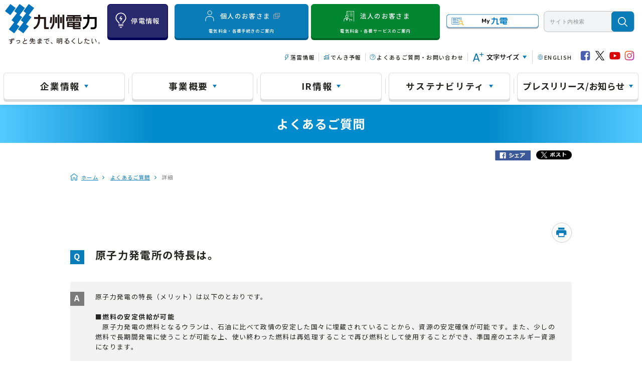

--- FILE ---
content_type: text/html
request_url: http://faq.kyuden.co.jp/faq_detail.html?id=85&category=29&page=1
body_size: 323604
content:
<!DOCTYPE html>
<html lang="ja-JP">
<head prefix="og: http://ogp.me/ns# fb: http://ogp.me/ns/fb# article: http://ogp.me/ns/article#">
  <meta charset="UTF-8">

  <meta name="viewport" content="width=device-width, initial-scale=1, shrink-to-fit=no">

  <title>原子力発電所の特長は。 | よくあるご質問 | 九州電力</title>
  <meta name="keywords" content="原子力発電所の特長は。">
  <meta name="description" content="原子力発電の特長（メリット）は以下のとおりです。■燃料の安定供給が可能　原子力発電の燃料となるウランは、石油に比べて政情の安定した国々に埋蔵されていることから、資源の安定確保が可...">

  <link rel="canonical" href="https://faq.kyuden.co.jp/faq_detail.html?id=85">

  <meta property="og:title" content="原子力発電所の特長は。 | よくあるご質問 | 九州電力">
  <meta property="og:type" content="article">
  <meta property="og:description" content="原子力発電の特長（メリット）は以下のとおりです。■燃料の安定供給が可能　原子力発電の燃料となるウランは、石油に比べて政情の安定した国々に埋蔵されていることから、資源の安定確保が可...">
  <meta property="og:url" content="https://faq.kyuden.co.jp/faq_detail.html?id=85">
  <meta property="og:site_name" content="よくあるご質問 | 九州電力">
  <meta property="og:locale" content="ja_JP">
  <meta property="og:image" content="">

<!-- header_include -->
<link rel="stylesheet" type="text/css" href="https://www.kyuden.co.jp/css/_1003.css" charset="UTF-8" />
<link rel="stylesheet" type="text/css" href="https://www.kyuden.co.jp/publis.css" /><meta name="viewport" content="width=device-width" /><meta name="keywords" content="九州電力,電気,電気料金,キレイライフプラス,電気予報,プレスリリース,新着情報,お知らせ,ホームページ,SitePublisKey-0001714253,4.9.0 000" />
<meta name="description" content="九州電力オフィシャルサイト。ずっと先まで、明るくしたい。「快適で、そして環境にやさしい」そんな毎日を子どもたちの未来につなげていきたい。それが、九州電力の思いです。" />
<script >
<!--
	var pbGlobalAliasBase = '/';
//-->
</script>
<script  src="https://www.kyuden.co.jp/public.js"></script>
<link rel="icon" href="https://www.kyuden.co.jp/favicon.ico">
<link rel="apple-touch-icon" href="https://www.kyuden.co.jp/library/smt/webclip.png" />
<link rel="stylesheet" type="text/css" href="https://www.kyuden.co.jp/library/style.css" />
<script  src="https://www.kyuden.co.jp/library/jquery-3.7.1.min.js"></script>

<meta property="og:title" content="九州電力　企業情報" />
<meta property="og:site_name" content="九州電力" />
<meta property="og:description" content="九州電力の会社案内、経営理念、企業としての取組み、グループ会社の情報などを掲載しています。" />
<meta property="og:url" content="https://www.kyuden.co.jp/company.html" />

<!-- Google Tag Manager -->
<script>(function(w,d,s,l,i){w[l]=w[l]||[];w[l].push({'gtm.start':
new Date().getTime(),event:'gtm.js'});var f=d.getElementsByTagName(s)[0],
j=d.createElement(s),dl=l!='dataLayer'?'&l='+l:'';j.async=true;j.src=
'https://www.googletagmanager.com/gtm.js?id='+i+dl;f.parentNode.insertBefore(j,f);
})(window,document,'script','dataLayer','GTM-TJP4ZL');</script>
<!-- End Google Tag Manager -->


<link rel="stylesheet" href="https://www.kyuden.co.jp/library/2021/css/fontsize.css" charset="UTF-8" />
<link rel="stylesheet" href="https://www.kyuden.co.jp/library/2021/css/style.css" charset="UTF-8" />
<script src="https://www.kyuden.co.jp/library/2021/js/jquery.cookie.js"></script>
<script src="https://www.kyuden.co.jp/library/2024/js/fontsize.js"></script>
<script src="https://www.kyuden.co.jp/library/2021/js/baser.min.js"></script>

<script>
  window.MSInputMethodContext && document.documentMode && document.write('<script src="https://cdn.jsdelivr.net/gh/nuxodin/ie11CustomProperties@4.1.0/ie11CustomProperties.min.js"><\/script>');
</script>

<script src="https://www.kyuden.co.jp/library/2024/js/script_common.js"></script>
<link rel="preconnect" href="https://fonts.gstatic.com" />
<link href="https://fonts.googleapis.com/css2?family=Noto+Sans+JP:wght@400;500;700;900&family=Poppins:ital,wght@0,200;0,300;0,400;0,500;0,600;0,700;0,800;0,900;1,200;1,300;1,400;1,500;1,600;1,700;1,800;1,900&display=swap" rel="stylesheet" charset="UTF-8" />
<link rel="stylesheet" href="https://www.kyuden.co.jp/library/2021/css/common.css" charset="UTF-8" />
<link rel="stylesheet" media="print" href="https://www.kyuden.co.jp/library/2021/css/print.css" charset="UTF-8" />
<link rel="stylesheet" href="https://www.kyuden.co.jp/library/2021/css/swiper.min.css" charset="UTF-8" />
<script src="https://www.kyuden.co.jp/library/2024/js/common.js"></script>
<script src="https://www.kyuden.co.jp/library/2021/js/swiper.min.js"></script>
<script src="https://www.kyuden.co.jp/library/2021/js/swiper-option.js"></script>
<script src="https://www.kyuden.co.jp/library/2021/js/slick.min.js"></script>
<script src="https://www.kyuden.co.jp/library/2024/js/script_scroll-right.js"></script>
<script src="https://www.kyuden.co.jp/library/2024/js/menu.js"></script>
<!-- ▲▲▲ ここまで 共通ファイル CSS/JS（全ページ共通） ▲▲▲ -->

<!-- vendor css -->
<link href="isfw_assets/lib/font-awesome/css/font-awesome.css" rel="stylesheet">
<link href="isfw_assets/lib/Ionicons/css/ionicons.css" rel="stylesheet">

<link href="isfw_assets/css/isfw.css" rel="stylesheet">
<link href="client_content/i-ask/css/style.css" rel="stylesheet">

<link href="isfw_assets/service/i-ask/css/print.css" rel="stylesheet" media="print">
<noscript>
  <link href="client_content/i-ask/css/noscript.css" rel="stylesheet">
</noscript>
<!-- <link href="client_content/i-ask/css/change-fontsize.css" rel="stylesheet"> -->
<meta name="google-site-verification" content="DanCjKdoEA5AwbDTSpldATLAGnUwCRT1lNaT3vPUBO8" />
<!-- /header_include -->


</head>
<body>
  <noscript>
    <p>javascrptの設定を有効にしてご覧ください</p>
  </noscript>
  <div class="isfw_mainpanel">

<!-- header -->
<noscript>
    <p>このページではjavascriptを使用しています。</p>
</noscript>
<div id="page" class="pbPage">
    <div id="areaWrapper1" class="pbAreaWrapper1">
        <div id="areaWrapper2" class="pbAreaWrapper2">
            <div id="headerArea" class="pbHeaderArea">
                <div id="area1" class="pbArea ">
                    <div class="pbNested ">
                        <div class="pbNested pbNestedWrapper " id="pbBlock1838458">
                            <div class="pbBlock pbBlockBase">
                                <div>
                                    <!-- Google Tag Manager (noscript) --><noscript><iframe
                                            src="https://www.googletagmanager.com/ns.html?id=GTM-TJP4ZL" height="0"
                                            width="0"
                                            style="display:none;visibility:hidden"></iframe></noscript><!-- End Google Tag Manager (noscript) -->
                                </div>
                            </div>
                        </div>
                        
                        <div class="  pbNested pbNestedWrapper " id="pbBlock1906472">
                            <div class="pbBlock pbBlockBase">
                                <div>
                                    <!-- I-SEARCH_EXCEPT_TAG_START -->
                                    <div class="m_header_block">
                                        <!-- m_header -->
                                        <div class="m_header">
                                            <!-- m_logo -->
                                            <div class="m_logo">
                                                <a href="https://www.kyuden.co.jp/" class="click_menu_kyuden"><img
                                                        src="https://www.kyuden.co.jp/library/2021/images/common/logo_header.svg"
                                                        alt="九州電力" width="240" title="九州電力"></a>
                                            </div><!-- m_logo --><!-- select_language -->
                                            <div class="select_language hidden-pc">
                                                <div class="select_button">
                                                    <p>
                                                        <a class="click_menu_sp_english"
                                                            href="https://www.kyuden.co.jp/english.html"><img
                                                                src="https://www.kyuden.co.jp/library/2021/images/common/icon_language.svg"
                                                                alt="" width="22"
                                                                title="/library/2021/images/common/icon_language.svg"><span>ENGLISH</span></a>
                                                    </p>
                                                </div>
                                            </div><!-- select_language --><!-- btn-sns -->
                                            <div class="btn-faq_inquiry hidden-pc">
                                                <a href="https://www.kyuden.co.jp/faq-inquiry.html"
                                                    class="click_menu_sp_faq_inquiry"><img
                                                        src="https://www.kyuden.co.jp/library/2021/images/common/icon_faq_inquiry.svg"
                                                        alt="" width="22"
                                                        title="/library/2021/images/common/icon_faq_inquiry.svg"><span>お問い合わせ</span></a>
                                            </div><!-- btn-sns --><!-- btn-search -->
                                            <div class="btn-search hidden-pc">
                                                <a href="javascript:void(0)" class="click_menu_sp_search_open"><img
                                                        src="https://www.kyuden.co.jp/library/2021/images/common/search_icon.svg"
                                                        alt="サイト内検索" width="22" title="サイト内検索"><span>検索</span></a>
                                            </div><!-- btn-search --><!-- btn-menu -->
                                            <div class="btn-menu hidden-pc">
                                                <a href="javascript:void(0)" class="click_menu_sp_open"><span
                                                        class="btn-menu-inner"><span>&nbsp;</span><span>&nbsp;</span><span>&nbsp;</span></span>
                                                    <button>MENU</button></a>
                                            </div><!-- btn-menu --><!-- m_menu-sns -->
                                            <div class="m_menu-serch">
                                                <!-- m_list_nav --><!--▽▽ サイト内検索 ▽▽ -->
                                                <div id="search-area-xs">
                                                    <form name="search_form" action="https://search.kyuden.co.jp/"
                                                        onsubmit="return mysearch(this)" id="search_form">
                                                        <input name="kw" value="サイト内検索" class="iSearchAssist"
                                                            onblur="&quot;&quot;==this.value&amp;&amp;(this.value=&quot;サイト内検索&quot;,this.style.color=&quot;#919191&quot;)"
                                                            onclick="&quot;サイト内検索&quot;==this.value&amp;&amp;(this.value=&quot;&quot;,this.style.color=&quot;#&quot;)"
                                                            autocomplete="off" style="color: #919191;" type="text">
                                                        <input name="ie" value="u" type="hidden"> <input name="temp"
                                                            value="new" type="hidden"> <input value="検索" type="submit">
                                                    </form>
                                                </div>
                                                <p>
                                                    <a href="https://search.kyuden.co.jp/">検索のヒントはこちら</a>
                                                </p><!--△△ サイト内検索 △△--><!-- select_language -->
                                            </div><!-- m_menu-serch --><!-- m_right_h_block -->
                                            <div class="m_right_h_block hidden-sp">
                                                <!-- m_header_top -->
                                                <div class="m_header_top">
                                                    <!-- list_block -->
                                                    <div class="list_block">
                                                        <p>
                                                            <a class="active_l click_menu_td_teiden_kyushu"
                                                                href="https://www.kyuden.co.jp/td_teiden/kyushu.html"
                                                                target="_blank" rel="noopener"><span class="pht"><img
                                                                        src="https://www.kyuden.co.jp/library/2021/images/common/icon_outage_w.svg"
                                                                        alt="" height="34"
                                                                        title="/library/2021/images/common/icon_outage_w.svg"></span>
                                                                <span class="txt">停電情報</span></a>
                                                        </p>
                                                    </div><!-- list_block --><!-- m_gnavi_top -->
                                                    <div class="m_gnavi_top">
                                                        <!-- btn_private -->
                                                        <div
                                                            style="background: #0a7cb7; border: 1px solid #0a7cb7; box-shadow: #005a88 0px 4px 0px; border-radius: 6px;">
                                                            <a href="https://customer.kyuden.co.jp/ja/index.html"
                                                                class="n_icon_external" target="_blank"
                                                                rel="noopener"><img
                                                                    src="https://www.kyuden.co.jp/library/2021/images/common/icon_person_w.svg"
                                                                    alt="" width="34"
                                                                    title="/library/2021/images/common/icon_person_w.svg">個人のお客さま<img
                                                                    class="n_icon"
                                                                    src="https://www.kyuden.co.jp/library/2021/images/icon/icon_external.png"
                                                                    alt="別ウィンドウ" style="height: 11px;"
                                                                    title="別ウィンドウ"><span>電気料金・各種手続きのご案内</span></a>
                                                            <!-- m_menu_person --> <!-- menu01 -->
                                                        </div><!-- btn_private --><!-- btn_corporation -->
                                                        <div class="btn_corporation">
                                                            <a href="javascript:void(0)"
                                                                class="click_menu_business_open"><img
                                                                    src="https://www.kyuden.co.jp/library/2021/images/common/icon_forcompany.svg"
                                                                    alt="" width="47"
                                                                    title="/library/2021/images/common/icon_forcompany.svg">法人のお客さま<span>電気料金・各種サービスのご案内</span></a>
                                                            <!-- menu02 -->
                                                            <div id="m_menu_corporation" class="m_menu">
                                                                <div class="m_inner-l">
                                                                    <!-- m_menu-top -->
                                                                    <div id="m_menu-top02_c" class="m_menu-top02_c">
                                                                        <!-- m_ttl-block -->
                                                                        <div class="m_ttl-block">
                                                                            <h3 class="m_ttl">
                                                                                <a
                                                                                    href="https://www.kyuden.co.jp/business.html"><img
                                                                                        src="https://www.kyuden.co.jp/library/2021/images/common/icon_forcompany.svg"
                                                                                        alt="" width="47"
                                                                                        title="/library/2021/images/common/icon_forcompany.svg"><span>法人のお客さま
                                                                                        トップ</span></a>
                                                                            </h3>
                                                                        </div>
                                                                        <!-- m_ttl-block --><!-- m_content-block -->
                                                                        <div class="m_content-block">
                                                                            <!-- m_nav_link -->
                                                                            <div class="m_nav_link">
                                                                                <!-- m_link-block01 -->
                                                                                <div class="link-block01">
                                                                                    <div>
                                                                                        <h3 class="m_ttl_m">
                                                                                            電気料金について
                                                                                        </h3>
                                                                                        <ul class="m_list_btn">
                                                                                            <li>
                                                                                                <a class="link-h"
                                                                                                    href="#m_menu_corporation_04"><span><img
                                                                                                            src="https://www.kyuden.co.jp/library/2021/images/common/icon_fee_g.svg"
                                                                                                            alt=""
                                                                                                            height="65"
                                                                                                            title="/library/2021/images/common/icon_fee_g.svg"></span>
                                                                                                    <span>料金・使用量の実績を<br>
                                                                                                        確認したい</span></a>
                                                                                            </li>
                                                                                            <li>
                                                                                                <a class="link-h"
                                                                                                    href="#m_menu_corporation_05"><span><img
                                                                                                            src="https://www.kyuden.co.jp/library/2021/images/common/icon_money_g.svg"
                                                                                                            alt=""
                                                                                                            height="65"
                                                                                                            title="/library/2021/images/common/icon_money_g.svg"></span>
                                                                                                    <span>お支払い方法について<br>
                                                                                                        知りたい</span></a>
                                                                                            </li>
                                                                                            <li>
                                                                                                <a class="link-h"
                                                                                                    href="#m_menu_corporation_01"><span><img
                                                                                                            src="https://www.kyuden.co.jp/library/2021/images/common/icon_outage_g.svg"
                                                                                                            alt=""
                                                                                                            height="65"
                                                                                                            title="/library/2021/images/common/icon_outage_g.svg"></span>
                                                                                                    <span>料金メニュー・単価・<br>
                                                                                                        電源構成について知りたい</span></a>
                                                                                            </li>
                                                                                            <li>
                                                                                                <a class="link-h"
                                                                                                    href="#m_menu_corporation_02"><span><img
                                                                                                            src="https://www.kyuden.co.jp/library/2021/images/common/icon_data_g.svg"
                                                                                                            alt=""
                                                                                                            height="65"
                                                                                                            title="/library/2021/images/common/icon_data_g.svg"></span>
                                                                                                    <span>最適な契約内容や料金を<br>
                                                                                                        試算したい</span></a>
                                                                                            </li>
                                                                                            <li>
                                                                                                <a class="link-h"
                                                                                                    href="#m_menu_corporation_03"><span><img
                                                                                                            src="https://www.kyuden.co.jp/library/2021/images/common/icon_ework_g.svg"
                                                                                                            alt=""
                                                                                                            height="65"
                                                                                                            title="/library/2021/images/common/icon_ework_g.svg"></span>
                                                                                                    <span>料金の仕組みについて<br>
                                                                                                        知りたい</span></a>
                                                                                            </li>
                                                                                        </ul>
                                                                                    </div>
                                                                                    <div class="link-col4">
                                                                                        <div>
                                                                                            <h3 class="m_ttl_m">
                                                                                                各種サービス
                                                                                            </h3>
                                                                                            <ul class="m_list_btn">
                                                                                                <li>
                                                                                                    <a class="link-h"
                                                                                                        href="#m_menu_corporation_06"><span><img
                                                                                                                src="https://www.kyuden.co.jp/library/2021/images/common/icon_forcompany_g.svg"
                                                                                                                alt=""
                                                                                                                height="65"
                                                                                                                title="/library/2021/images/common/icon_forcompany_g.svg"></span>
                                                                                                        <span>法人お客さま向け<br>
                                                                                                            各種サービス等<br>
                                                                                                            について知りたい</span></a>
                                                                                                </li>
                                                                                            </ul>
                                                                                        </div>
                                                                                        <div>
                                                                                            <h3 class="m_ttl_m">
                                                                                                各種申込書ダウンロード
                                                                                            </h3>
                                                                                            <ul class="m_list_btn">
                                                                                                <li>
                                                                                                    <a class="link-e"
                                                                                                        href="https://www.kyuden.co.jp/business/agreement-download.html"><span><img
                                                                                                                src="https://www.kyuden.co.jp/library/2021/images/common/icon_download_g.svg"
                                                                                                                alt=""
                                                                                                                height="65"
                                                                                                                title="/library/2021/images/common/icon_download_g.svg"></span>
                                                                                                        <span>高圧・特別高圧お客さまの<br>
                                                                                                            各種申込書をダウンロード<br>
                                                                                                            したい</span></a>
                                                                                                </li>
                                                                                            </ul>
                                                                                        </div>
                                                                                        <div>
                                                                                            <h3 class="m_ttl_m">
                                                                                                営業所
                                                                                            </h3>
                                                                                            <ul class="m_list_btn">
                                                                                                <li>
                                                                                                    <a class="link-h"
                                                                                                        href="#m_menu_corporation_07"><span><img
                                                                                                                src="https://www.kyuden.co.jp/library/2021/images/common/icon_mappin_g.svg"
                                                                                                                alt=""
                                                                                                                height="65"
                                                                                                                title="/library/2021/images/common/icon_mappin_g.svg"></span>
                                                                                                        <span>営業所<br>
                                                                                                            お問い合わせ先一覧</span></a>
                                                                                                </li>
                                                                                            </ul>
                                                                                        </div>
                                                                                        <div>
                                                                                            <h3 class="m_ttl_m">
                                                                                                関東エリアのお客さまへ
                                                                                            </h3>
                                                                                            <ul class="m_list_btn">
                                                                                                <li>
                                                                                                    <a class="link-e"
                                                                                                        href="https://www.q-mirai.co.jp/electricity_inquiry_hv/"
                                                                                                        target="_blank"
                                                                                                        rel="noopener"><span><img
                                                                                                                src="https://www.kyuden.co.jp/library/2021/images/common/icon_mirai.png"
                                                                                                                alt=""
                                                                                                                height="65"
                                                                                                                title="/library/2021/images/common/icon_mirai.png"></span>
                                                                                                        <span>九電みらいエナジーから<br>
                                                                                                            電気を購入したい</span></a>
                                                                                                </li>
                                                                                            </ul>
                                                                                        </div>
                                                                                    </div>
                                                                                </div><!-- m_link-block01 -->
                                                                            </div>
                                                                            <!-- m_nav_link --><!-- m_bottom_link -->
                                                                            <ul class="m_bottom_link">
                                                                                <li>
                                                                                    <a class="link-e"
                                                                                        href="https://www.kyuden.co.jp/business/esco/save-electricity.html">電気の省エネ手法を知りたい</a>
                                                                                </li>
                                                                                <li>
                                                                                    <a class="link-e n_icon_external"
                                                                                        href="https://customer.kyuden.co.jp/ja/electricity/fit.html"
                                                                                        target="_blank"
                                                                                        style="flex-wrap: inherit;"
                                                                                        rel="noopener">再生可能エネルギー発電設備からの電力購入について知りたい<img
                                                                                            class="n_icon"
                                                                                            src="https://www.kyuden.co.jp/library/2021/images/icon/icon_external.png"
                                                                                            alt="別ウィンドウ"
                                                                                            title="別ウィンドウ"></a>
                                                                                </li>
                                                                                <li>
                                                                                    <a class="link-h"
                                                                                        href="#m_menu_corporation_09">技術開発情報を知りたい</a>
                                                                                </li>
                                                                                <li>
                                                                                    <a class="link-e"
                                                                                        href="https://www.kyuden.co.jp/business/firm-location.html">九州への企業立地について<br>
                                                                                        知りたい</a>
                                                                                </li>
                                                                            </ul><!-- m_bottom_link -->
                                                                        </div>
                                                                    </div>
                                                                    <!-- m_menu-top_c --><!-- m_menu_corporation_01 -->
                                                                    <div id="m_menu_corporation_01">
                                                                        <!-- m_link-block_ulayer -->
                                                                        <div class="m_link-block-ulayer">
                                                                            <!-- m_ttl-block -->
                                                                            <div class="m_ttl-u-block">
                                                                                <h3 class="m_ttl">
                                                                                    <a
                                                                                        href="https://www.kyuden.co.jp/business/menu.html"><img
                                                                                            src="https://www.kyuden.co.jp/library/2021/images/common/icon_outage_g.svg"
                                                                                            alt="" height="65"
                                                                                            title="/library/2021/images/common/icon_outage_g.svg"><span>料金メニュー・単価・電源構成について知りたい</span></a>
                                                                                </h3>
                                                                            </div>
                                                                            <!-- m_ttl-block --><!-- m_list-txt-link -->
                                                                            <ul class="m_list-txt-link">
                                                                                <li>
                                                                                    <a
                                                                                        href="https://www.kyuden.co.jp/business/menu/menu-select.html">料金プランや単価を確認する</a>
                                                                                </li>
                                                                                <li>
                                                                                    <a
                                                                                        href="https://www.kyuden.co.jp/business/menu/supply.html">電気の契約条件等を確認する</a>
                                                                                </li>
                                                                                <li>
                                                                                    <a
                                                                                        href="https://www.kyuden.co.jp/business/menu.html#information">電気のご案内（ご契約のパンフレット）</a>
                                                                                </li>
                                                                                <li>
                                                                                    <a
                                                                                        href="https://www.kyuden.co.jp/business/menu.html#nenchou">燃料費等調整単価を確認する<br>
                                                                                        （市場価格調整単価を含む）</a>
                                                                                </li>
                                                                            </ul>
                                                                            <!-- m_list-txt-link --><!-- m_btn-back -->
                                                                            <p class="m_btn-back">
                                                                                <a
                                                                                    href="#m_menu-top02_c">法人のお客さまメニューへ戻る</a>
                                                                            </p><!-- m_btn-back -->
                                                                        </div><!-- m_link-block_ulayer -->
                                                                    </div><!-- m_menu01_01_c --><!-- m_menu01_02_c -->
                                                                    <div id="m_menu_corporation_02">
                                                                        <!-- m_link-block_ulayer -->
                                                                        <div class="m_link-block-ulayer">
                                                                            <!-- m_ttl-block -->
                                                                            <div class="m_ttl-u-block">
                                                                                <h3 class="m_ttl">
                                                                                    <a
                                                                                        href="https://www.kyuden.co.jp/business/optimum.html"><img
                                                                                            src="https://www.kyuden.co.jp/library/2021/images/common/icon_data_g.svg"
                                                                                            alt="" height="65"
                                                                                            title="/library/2021/images/common/icon_data_g.svg"><span>最適な契約内容や料金を試算したい</span></a>
                                                                                </h3>
                                                                            </div>
                                                                            <!-- m_ttl-block --><!-- m_list-txt-link -->
                                                                            <ul class="m_list-txt-link">
                                                                                <li>
                                                                                    <a
                                                                                        href="https://www.kyuden.co.jp/business/optimum.html#keiyaku">現在の契約を確認する</a>
                                                                                </li>
                                                                                <li>
                                                                                    <a
                                                                                        href="https://www1.kyuden.co.jp/php/ryokin_simulator/public/business/">最適な料金プランを試算する</a>
                                                                                </li>
                                                                                <li>
                                                                                    <a
                                                                                        href="https://www.kyuden.co.jp/business/optimum.html#menu2">ひと月の電気料金を試算する</a>
                                                                                </li>
                                                                            </ul>
                                                                            <!-- m_list-txt-link --><!-- m_btn-back -->
                                                                            <p class="m_btn-back">
                                                                                <a
                                                                                    href="#m_menu-top02_c">法人のお客さまメニューへ戻る</a>
                                                                            </p><!-- m_btn-back -->
                                                                        </div><!-- m_link-block_ulayer -->
                                                                    </div><!-- m_menu01_02_c --><!-- m_menu01_03_c -->
                                                                    <div id="m_menu_corporation_03">
                                                                        <!-- m_link-block_ulayer -->
                                                                        <div class="m_link-block-ulayer">
                                                                            <!-- m_ttl-block -->
                                                                            <div class="m_ttl-u-block">
                                                                                <h3 class="m_ttl">
                                                                                    <a
                                                                                        href="https://www.kyuden.co.jp/business/structure.html"><img
                                                                                            src="https://www.kyuden.co.jp/library/2021/images/common/icon_ework_g.svg"
                                                                                            alt="" height="65"
                                                                                            title="/library/2021/images/common/icon_ework_g.svg"><span>料金の仕組みについて知りたい</span></a>
                                                                                </h3>
                                                                            </div>
                                                                            <!-- m_ttl-block --><!-- m_list-txt-link -->
                                                                            <ul class="m_list-txt-link">
                                                                                <li>
                                                                                    <a
                                                                                        href="https://www.kyuden.co.jp/business/structure/system.html">燃料費調整制度を確認する</a>
                                                                                </li>
                                                                                <li>
                                                                                    <a href="https://www.kyuden.co.jp/td/renewable-energy/purchase/outline.html"
                                                                                        target="_blank"
                                                                                        rel="noopener">再生可能エネルギーの固定価格買取制度を確認する</a>
                                                                                </li>
                                                                                <li>
                                                                                    <a
                                                                                        href="https://www.kyuden.co.jp/business/structure.html#topics">電気料金に関するお知らせ</a>
                                                                                </li>
                                                                            </ul>
                                                                            <!-- m_list-txt-link --><!-- m_btn-back -->
                                                                            <p class="m_btn-back">
                                                                                <a
                                                                                    href="#m_menu-top02_c">法人のお客さまメニューへ戻る</a>
                                                                            </p><!-- m_btn-back -->
                                                                        </div><!-- m_link-block_ulayer -->
                                                                    </div><!-- m_menu01_03_c --><!-- m_menu01_04_c -->
                                                                    <div id="m_menu_corporation_04">
                                                                        <!-- m_link-block_ulayer -->
                                                                        <div class="m_link-block-ulayer">
                                                                            <!-- m_ttl-block -->
                                                                            <div class="m_ttl-u-block">
                                                                                <h3 class="m_ttl">
                                                                                    <a
                                                                                        href="https://www.kyuden.co.jp/business/results.html"><img
                                                                                            src="https://www.kyuden.co.jp/library/2021/images/common/icon_fee_g.svg"
                                                                                            alt="" height="65"
                                                                                            title="/library/2021/images/common/icon_fee_g.svg"><span>料金・使用量の実績を確認したい</span></a>
                                                                                </h3>
                                                                            </div>
                                                                            <!-- m_ttl-block --><!-- m_list-txt-link -->
                                                                            <ul class="m_list-txt-link">
                                                                                <li>
                                                                                    <a
                                                                                        href="https://www.kyuden.co.jp/business/results.html#seikyusho">請求書で確認する</a>
                                                                                </li>
                                                                                <li>
                                                                                    <a
                                                                                        href="https://www.kyuden.co.jp/functions/privacy/hojin.html">書面で確認する</a>
                                                                                </li>
                                                                            </ul>
                                                                            <!-- m_list-txt-link --><!-- m_btn-back -->
                                                                            <p class="m_btn-back">
                                                                                <a
                                                                                    href="#m_menu-top02_c">法人のお客さまメニューへ戻る</a>
                                                                            </p><!-- m_btn-back -->
                                                                        </div><!-- m_link-block_ulayer -->
                                                                    </div><!-- m_menu01_04_c --><!-- m_menu01_05_c -->
                                                                    <div id="m_menu_corporation_05">
                                                                        <!-- m_link-block_ulayer -->
                                                                        <div class="m_link-block-ulayer">
                                                                            <!-- m_ttl-block -->
                                                                            <div class="m_ttl-u-block">
                                                                                <h3 class="m_ttl">
                                                                                    <a
                                                                                        href="https://www.kyuden.co.jp/business/payment.html"><img
                                                                                            src="https://www.kyuden.co.jp/library/2021/images/common/icon_money_g.svg"
                                                                                            alt="" height="65"
                                                                                            title="/library/2021/images/common/icon_money_g.svg"><span>お支払い方法について知りたい</span></a>
                                                                                </h3>
                                                                            </div>
                                                                            <!-- m_ttl-block --><!-- m_list-txt-link -->
                                                                            <ul class="m_list-txt-link">
                                                                                <li>
                                                                                    <a
                                                                                        href="https://www.kyuden.co.jp/business/payment/transfer.html">口座振替でのお支払い</a>
                                                                                </li>
                                                                                <li>
                                                                                    <a
                                                                                        href="https://www.kyuden.co.jp/business/payment/paper.html">振込用紙でのお支払い</a>
                                                                                </li>
                                                                            </ul>
                                                                            <!-- m_list-txt-link --><!-- m_btn-back -->
                                                                            <p class="m_btn-back">
                                                                                <a
                                                                                    href="#m_menu-top02_c">法人のお客さまメニューへ戻る</a>
                                                                            </p><!-- m_btn-back -->
                                                                        </div><!-- m_link-block_ulayer -->
                                                                    </div><!-- m_menu01_05_c --><!-- m_menu01_06_c -->
                                                                    <div id="m_menu_corporation_06">
                                                                        <!-- m_link-block_ulayer -->
                                                                        <div class="m_link-block-ulayer">
                                                                            <!-- m_ttl-block -->
                                                                            <div class="m_ttl-u-block">
                                                                                <h3 class="m_ttl">
                                                                                    <a
                                                                                        href="https://www.kyuden.co.jp/business/service.html"><img
                                                                                            src="https://www.kyuden.co.jp/library/2021/images/common/icon_forcompany_g.svg"
                                                                                            alt="" width="69"
                                                                                            title="/library/2021/images/common/icon_forcompany_g.svg"><span>法人お客さま向け各種サービス等について知りたい</span></a>
                                                                                </h3>
                                                                            </div>
                                                                            <!-- m_ttl-block --><!-- m_list-txt-link -->
                                                                            <ul class="m_list-txt-link">
                                                                                <li>
                                                                                    <a
                                                                                        href="https://www.kyuden.co.jp/business/service/ipp.html">最適なエネルギー供給システムや運用方法のご提案（自家発電）</a>
                                                                                </li>
                                                                                <li>
                                                                                    <a
                                                                                        href="https://www.kyuden.co.jp/business/service/kitchen.html">電化厨房のご案内</a>
                                                                                </li>
                                                                                <li>
                                                                                    <a
                                                                                        href="https://www.kyuden.co.jp/business/service/heat-reserve.html">環境に優しい電気と高効率な電気式空調システムのご案内</a>
                                                                                </li>
                                                                                <li>
                                                                                    <a
                                                                                        href="https://www.kyuden.co.jp/business/service/agricultural-electrification.html">農業電化での省エネ・省力化のご案内</a>
                                                                                </li>
                                                                            </ul>
                                                                            <!-- m_list-txt-link --><!-- m_btn-back -->
                                                                            <p class="m_btn-back">
                                                                                <a
                                                                                    href="#m_menu-top02_c">法人のお客さまメニューへ戻る</a>
                                                                            </p><!-- m_btn-back -->
                                                                        </div><!-- m_link-block_ulayer -->
                                                                    </div><!-- m_menu01_06_c --><!-- m_menu01_07_c -->
                                                                    <div id="m_menu_corporation_07">
                                                                        <!-- m_link-block_ulayer -->
                                                                        <div class="m_link-block-ulayer">
                                                                            <!-- m_ttl-block -->
                                                                            <div class="m_ttl-u-block">
                                                                                <h3 class="m_ttl">
                                                                                    <a
                                                                                        href="https://www.kyuden.co.jp/company/outline/eigyosyo.html"><img
                                                                                            src="https://www.kyuden.co.jp/library/2021/images/common/icon_mappin_g.svg"
                                                                                            alt="" height="65"
                                                                                            title="/library/2021/images/common/icon_mappin_g.svg"><span>営業所お問い合わせ先一覧</span></a>
                                                                                </h3>
                                                                            </div>
                                                                            <!-- m_ttl-block --><!-- m_list-txt-link -->
                                                                            <ul class="m_list-txt-link">
                                                                                <li>
                                                                                    <a
                                                                                        href="https://www.kyuden.co.jp/company/outline/eigyosyo/kitakyushu.html">福岡県（北九州地区）</a>
                                                                                </li>
                                                                                <li>
                                                                                    <a
                                                                                        href="https://www.kyuden.co.jp/company/outline/eigyosyo/fukuoka.html">福岡県（福岡地区）</a>
                                                                                </li>
                                                                                <li>
                                                                                    <a
                                                                                        href="https://www.kyuden.co.jp/company/outline/eigyosyo/saga.html">佐賀県</a>
                                                                                </li>
                                                                                <li>
                                                                                    <a
                                                                                        href="https://www.kyuden.co.jp/company/outline/eigyosyo/nagasaki.html">長崎県</a>
                                                                                </li>
                                                                                <li>
                                                                                    <a
                                                                                        href="https://www.kyuden.co.jp/company/outline/eigyosyo/oita.html">大分県</a>
                                                                                </li>
                                                                                <li>
                                                                                    <a
                                                                                        href="https://www.kyuden.co.jp/company/outline/eigyosyo/kumamoto.html">熊本県</a>
                                                                                </li>
                                                                                <li>
                                                                                    <a
                                                                                        href="https://www.kyuden.co.jp/company/outline/eigyosyo/miyazaki.html">宮崎県</a>
                                                                                </li>
                                                                                <li>
                                                                                    <a
                                                                                        href="https://www.kyuden.co.jp/company/outline/eigyosyo/kagoshima.html">鹿児島県</a>
                                                                                </li>
                                                                            </ul>
                                                                            <!-- m_list-txt-link --><!-- m_btn-back -->
                                                                            <p class="m_btn-back">
                                                                                <a
                                                                                    href="#m_menu-top02_c">法人のお客さまメニューへ戻る</a>
                                                                            </p><!-- m_btn-back -->
                                                                        </div><!-- m_link-block_ulayer -->
                                                                    </div><!-- m_menu01_07_c --><!-- m_menu01_09_c -->
                                                                    <div id="m_menu_corporation_09">
                                                                        <!-- m_link-block_ulayer -->
                                                                        <div class="m_link-block-ulayer">
                                                                            <!-- m_ttl-block -->
                                                                            <div class="m_ttl-u-block">
                                                                                <h3 class="m_ttl">
                                                                                    <a
                                                                                        href="https://www.kyuden.co.jp/company/technology.html"><span>技術開発情報を知りたい</span></a>
                                                                                </h3>
                                                                            </div>
                                                                            <!-- m_ttl-block --><!-- m_list-txt-link -->
                                                                            <ul class="m_list-txt-link">
                                                                                <li>
                                                                                    <a
                                                                                        href="https://www.kyuden.co.jp/company/technology/outline.html">九州電力総合研究所の概要</a>
                                                                                </li>
                                                                                <li>
                                                                                    <a
                                                                                        href="https://www.kyuden.co.jp/company/technology/sales.html">研究開発品のご紹介</a>
                                                                                </li>
                                                                                <li>
                                                                                    <a
                                                                                        href="https://www.kyuden.co.jp/company/technology/rental.html">研究設備のレンタルのご案内</a>
                                                                                </li>
                                                                                <li>
                                                                                    <a
                                                                                        href="https://www.kyuden.co.jp/company/technology/consulting.html">コンサルティング、受託研究のご案内</a>
                                                                                </li>
                                                                            </ul>
                                                                            <!-- m_list-txt-link --><!-- m_btn-back -->
                                                                            <p class="m_btn-back">
                                                                                <a
                                                                                    href="#m_menu-top02_c">法人のお客さまメニューへ戻る</a>
                                                                            </p><!-- m_btn-back -->
                                                                        </div><!-- m_link-block_ulayer -->
                                                                    </div><!-- m_menu01_09_c -->
                                                                </div>
                                                            </div><!-- menu02_corporation -->
                                                        </div><!-- btn_toprivate -->
                                                    </div><!-- m_gnavi_top --><!-- bnr_membersite -->
                                                    <div class="bnr_membersite">
                                                        <p>
                                                            <a href="https://my.kyuden.co.jp/" target="_blank"
                                                                class="click_menu_my_kyuden"
                                                                style="height: 70px; align-items: center;"
                                                                rel="noopener"><img
                                                                    src="https://www.kyuden.co.jp/library/2024/images/common/bnr_mykyuden.png"
                                                                    alt="My九電" width="200" style="height: auto;"
                                                                    title="My九電"></a>
                                                        </p>
                                                    </div><!-- bnr_membersite --><!-- m_search-block -->
                                                    <div class="m_search-block">
                                                        <!--▽▽ サイト内検索 ▽▽ -->
                                                        <div id="search-area">
                                                            <form name="search_form"
                                                                action="https://search.kyuden.co.jp/"
                                                                onsubmit="return mysearch(this)" id="search_form">
                                                                <input name="kw" value="サイト内検索" class="iSearchAssist"
                                                                    onblur="&quot;&quot;==this.value&amp;&amp;(this.value=&quot;サイト内検索&quot;,this.style.color=&quot;#919191&quot;)"
                                                                    onclick="&quot;サイト内検索&quot;==this.value&amp;&amp;(this.value=&quot;&quot;,this.style.color=&quot;#&quot;)"
                                                                    autocomplete="off" style="color: #919191;"
                                                                    type="text"> <input name="ie" value="u"
                                                                    type="hidden"> <input name="temp" value="new"
                                                                    type="hidden"> <input value="検索" type="submit">
                                                            </form>
                                                        </div><!--△△ サイト内検索 △△-->
                                                    </div><!-- m_search-block -->
                                                </div><!-- m_header_top --><!-- m_header_under -->
                                                <div class="m_header_under">
                                                    <!-- m_right_h_block -->
                                                    <div class="m_right_h_block">
                                                        <!-- m_header_top -->
                                                        <div class="m_header_top">
                                                            <!-- m_header_under_menu -->
                                                            <ul class="m_header_under_menu">
                                                                <li>
                                                                    <p>
                                                                        <a href="https://www.kyuden.co.jp/td/emergency/kaminari.html"
                                                                            target="_blank"
                                                                            class="click_menu_td_emergency_kaminari"
                                                                            rel="noopener">落雷情報</a>
                                                                    </p>
                                                                </li>
                                                                <li>
                                                                    <p>
                                                                        <a href="https://www.kyuden.co.jp/td_power_usages/pc.html"
                                                                            target="_blank"
                                                                            class="click_menu_td_power_usages"
                                                                            rel="noopener">でんき予報</a>
                                                                    </p>
                                                                </li>
                                                                <li>
                                                                    <p>
                                                                        <a href="https://www.kyuden.co.jp/faq-inquiry.html"
                                                                            class="click_menu_faq_inquiry">よくあるご質問・お問い合わせ</a>
                                                                    </p>
                                                                </li>
                                                                <li>
                                                                    <div
                                                                        class="fontSwitcher select_font_size m_fontsize_btn">
                                                                        <div class="select_button">
                                                                            <button>文字サイズ</button>
                                                                        </div>
                                                                        <ul class="select_element">
                                                                            <li id="fontS">
                                                                                <span>小</span>
                                                                            </li>
                                                                            <li id="fontM">
                                                                                <span>中</span>
                                                                            </li>
                                                                            <li id="fontL">
                                                                                <span>大</span>
                                                                            </li>
                                                                        </ul><!-- /.fontSwitcher -->
                                                                    </div>
                                                                </li>
                                                                <li>
                                                                    <div class="select_language m_select_language">
                                                                        <p>
                                                                            <a class="click_menu_pc_english"
                                                                                href="https://www.kyuden.co.jp/english.html">ENGLISH</a>
                                                                        </p>
                                                                    </div>
                                                                </li>
                                                            </ul><!-- m_header_under_menu --><!-- m_header_sns -->
                                                            <ul class="m_header_sns">
                                                                <li>
                                                                    <a href="https://www.facebook.com/kyuden.jp"
                                                                        target="_blank" rel="noopener"><img
                                                                            src="https://www.kyuden.co.jp/library/2021/images/common/icon_facebook.svg"
                                                                            alt="Facebook" width="22"
                                                                            title="Facebook"></a>
                                                                </li>
                                                                <li>
                                                                    <a href="https://twitter.com/Kyuden_official"
                                                                        target="_blank" rel="noopener"><img
                                                                            src="https://www.kyuden.co.jp/library/2021/images/common/icon_x.png"
                                                                            alt="X" width="22" title="X"></a>
                                                                </li>
                                                                <li>
                                                                    <a href="https://www.youtube.com/user/Kyudenchannel"
                                                                        target="_blank" rel="noopener"><img
                                                                            src="https://www.kyuden.co.jp/library/2021/images/common/icon_youtube.svg"
                                                                            alt="YouTube" width="22"
                                                                            title="YouTube"></a>
                                                                </li>
                                                                <li>
                                                                    <a href="https://www.instagram.com/kyuden_official/"
                                                                        target="_blank" rel="noopener"><img
                                                                            src="https://www.kyuden.co.jp/library/2021/images/common/icon_instagram.svg"
                                                                            alt="Instagram" width="22"
                                                                            title="Instagram"></a>
                                                                </li>
                                                            </ul><!-- m_header_sns -->
                                                        </div>
                                                    </div><!-- m_right_h_block -->
                                                </div><!-- m_header_under -->
                                            </div><!-- m_right_h_block -->
                                        </div><!-- m_menu-contents -->
                                        <div class="m_menu-contents">
                                            <!-- m_menu -->
                                            <div class="m_menu m_menu_sp_wrapper">
                                                <!-- m_menu_sp -->
                                                <ul class="person">
                                                    <li>
                                                        <a href="https://customer.kyuden.co.jp/ja/index.html"
                                                            target="_blank" class="n_icon_external"
                                                            style="font-size: 90%; padding: 1em 12% 1em 4%; display: flex; flex-wrap: wrap; -webkit-box-align: center; align-items: center; border-bottom: 1px solid #ffffff; position: relative; letter-spacing: 0px; color: #ffffff; background: #0a7cb7;"
                                                            rel="noopener">個人のお客さま<img class="n_icon"
                                                                src="https://www.kyuden.co.jp/library/2021/images/icon/icon_external.png"
                                                                alt="別ウィンドウ" title="別ウィンドウ"><span
                                                                style="width: 100%; font-size: 70%; display: block;">電気料金・各種手続きのご案内</span></a>
                                                    </li>
                                                </ul><!-- m_menu_sp --><!-- m_menu_sp -->
                                                <ul class="m_menu_sp corporate">
                                                    <li>
                                                        <a href="javascript:void(0)"
                                                            class="click_menu_business_open">法人のお客さま<span>電気料金・各種サービスのご案内</span></a>
                                                        <!-- list-second-layer -->
                                                        <ul class="list-second-layer">
                                                            <li>
                                                                <a href="https://www.kyuden.co.jp/business.html"><img
                                                                        src="https://www.kyuden.co.jp/library/2021/images/common/icon_forcompany_g.svg"
                                                                        alt="" width="32"
                                                                        title="/library/2021/images/common/icon_forcompany_g.svg">法人のお客さま
                                                                    トップ</a>
                                                            </li>
                                                        </ul><!-- list-second-layer --><!-- list-second-layer -->
                                                        <ul class="list-second-layer">
                                                            <li>
                                                                <a class="to-lower"
                                                                    href="javascript:void(0)">電気料金について</a>
                                                                <!-- list-third-layer -->
                                                                <ul class="list-third-layer">
                                                                    <li>
                                                                        <a class="to-lower add-img"
                                                                            href="javascript:void(0)"><img
                                                                                src="https://www.kyuden.co.jp/library/2021/images/common/icon_fee_g.svg"
                                                                                alt="" width="32"
                                                                                title="/library/2021/images/common/icon_fee_g.svg">料金・使用量の実績を確認したい</a>
                                                                        <!-- list-third-layer -->
                                                                        <ul class="list-fourth-layer">
                                                                            <li>
                                                                                <a
                                                                                    href="https://www.kyuden.co.jp/business/results.html">料金・使用量の実績を確認したい
                                                                                    トップ</a>
                                                                            </li>
                                                                            <li>
                                                                                <a
                                                                                    href="https://www.kyuden.co.jp/business/results.html#seikyusho">請求書で確認する</a>
                                                                            </li>
                                                                            <li>
                                                                                <a
                                                                                    href="https://www.kyuden.co.jp/functions/privacy/hojin.html">書面で確認する</a>
                                                                            </li>
                                                                        </ul><!-- list-third-layer -->
                                                                    </li>
                                                                    <li>
                                                                        <a class="to-lower add-img"
                                                                            href="javascript:void(0)"><img
                                                                                src="https://www.kyuden.co.jp/library/2021/images/common/icon_money_g.svg"
                                                                                alt="" width="32"
                                                                                title="/library/2021/images/common/icon_money_g.svg">お支払い方法について知りたい</a>
                                                                        <!-- list-third-layer -->
                                                                        <ul class="list-fourth-layer">
                                                                            <li>
                                                                                <a
                                                                                    href="https://www.kyuden.co.jp/business/payment.html">お支払い方法について知りたい
                                                                                    トップ</a>
                                                                            </li>
                                                                            <li>
                                                                                <a
                                                                                    href="https://www.kyuden.co.jp/business/payment/transfer.html">口座振替でのお支払い</a>
                                                                            </li>
                                                                            <li>
                                                                                <a
                                                                                    href="https://www.kyuden.co.jp/business/payment/paper.html">振込用紙でのお支払い</a>
                                                                            </li>
                                                                        </ul><!-- list-third-layer -->
                                                                    </li>
                                                                    <li>
                                                                        <a class="to-lower add-img"
                                                                            href="javascript:void(0)"><img
                                                                                src="https://www.kyuden.co.jp/library/2021/images/common/icon_nav01_g.svg"
                                                                                alt="" width="32"
                                                                                title="/library/2021/images/common/icon_nav01_g.svg">料金メニュー・単価・電源構成について知りたい</a>
                                                                        <!-- list-third-layer -->
                                                                        <ul class="list-fourth-layer">
                                                                            <li>
                                                                                <a
                                                                                    href="https://www.kyuden.co.jp/business/menu.html">料金メニュー・単価・電源構成について知りたい
                                                                                    トップ</a>
                                                                            </li>
                                                                            <li>
                                                                                <a
                                                                                    href="https://www.kyuden.co.jp/business/menu/menu-select.html">料金プランや単価を確認する</a>
                                                                            </li>
                                                                            <li>
                                                                                <a
                                                                                    href="https://www.kyuden.co.jp/business/menu/supply.html">電気の契約条件等を確認する</a>
                                                                            </li>
                                                                            <li>
                                                                                <a
                                                                                    href="https://www.kyuden.co.jp/business/menu.html#information">電気のご案内（ご契約のパンフレット）</a>
                                                                            </li>
                                                                            <li>
                                                                                <a
                                                                                    href="https://www.kyuden.co.jp/business/menu.html#nenchou">燃料費等調整単価を確認する<br>
                                                                                    （市場価格調整単価を含む）</a>
                                                                            </li>
                                                                        </ul><!-- list-third-layer -->
                                                                    </li>
                                                                    <li>
                                                                        <a class="to-lower add-img"
                                                                            href="javascript:void(0)"><img
                                                                                src="https://www.kyuden.co.jp/library/2021/images/common/icon_data_g.svg"
                                                                                alt="" width="32"
                                                                                title="/library/2021/images/common/icon_data_g.svg">最適な契約内容や料金を試算したい</a>
                                                                        <!-- list-third-layer -->
                                                                        <ul class="list-fourth-layer">
                                                                            <li>
                                                                                <a
                                                                                    href="https://www.kyuden.co.jp/business/optimum.html">最適な契約内容や料金を試算したい
                                                                                    トップ</a>
                                                                            </li>
                                                                            <li>
                                                                                <a
                                                                                    href="https://www.kyuden.co.jp/business/optimum.html#keiyaku">現在の契約を確認する</a>
                                                                            </li>
                                                                            <li>
                                                                                <a
                                                                                    href="https://www1.kyuden.co.jp/php/ryokin_simulator/public/business/">最適な料金プランを試算する</a>
                                                                            </li>
                                                                            <li>
                                                                                <a
                                                                                    href="https://www.kyuden.co.jp/business/optimum.html#menu2">ひと月の電気料金を試算する</a>
                                                                            </li>
                                                                        </ul><!-- list-third-layer -->
                                                                    </li>
                                                                    <li>
                                                                        <a class="to-lower add-img"
                                                                            href="javascript:void(0)"><img
                                                                                src="https://www.kyuden.co.jp/library/2021/images/common/icon_ework_g.svg"
                                                                                alt="" width="32"
                                                                                title="/library/2021/images/common/icon_ework_g.svg">料金の仕組みについて知りたい</a>
                                                                        <!-- list-third-layer -->
                                                                        <ul class="list-fourth-layer">
                                                                            <li>
                                                                                <a
                                                                                    href="https://www.kyuden.co.jp/business/structure.html">料金の仕組みについて知りたい
                                                                                    トップ</a>
                                                                            </li>
                                                                            <li>
                                                                                <a
                                                                                    href="https://www.kyuden.co.jp/business/structure/system.html">燃料費調整制度を確認する</a>
                                                                            </li>
                                                                            <li>
                                                                                <a href="https://www.kyuden.co.jp/td/renewable-energy/purchase/outline.html"
                                                                                    target="_blank"
                                                                                    rel="noopener">再生可能エネルギーの固定価格買取制度を確認する</a>
                                                                            </li>
                                                                            <li>
                                                                                <a
                                                                                    href="https://www.kyuden.co.jp/business/structure.html#topics">電気料金に関するお知らせ</a>
                                                                            </li>
                                                                        </ul><!-- list-third-layer -->
                                                                    </li>
                                                                </ul><!-- list-third-layer -->
                                                            </li>
                                                            <li>
                                                                <a class="to-lower" href="javascript:void(0)">各種サービス</a>
                                                                <!-- list-third-layer -->
                                                                <ul class="list-third-layer">
                                                                    <li>
                                                                        <a class="to-lower add-img"
                                                                            href="javascript:void(0)"><img
                                                                                src="https://www.kyuden.co.jp/library/2021/images/common/icon_forcompany_g.svg"
                                                                                alt="" width="32"
                                                                                title="/library/2021/images/common/icon_forcompany_g.svg">法人お客さま向け各種サービス等について知りたい</a>
                                                                        <!-- list-fourth-layer -->
                                                                        <ul class="list-fourth-layer">
                                                                            <li>
                                                                                <a
                                                                                    href="https://www.kyuden.co.jp/business/service.html">法人お客さま向け各種サービス等について知りたい
                                                                                    トップ</a>
                                                                            </li>
                                                                            <li>
                                                                                <a
                                                                                    href="https://www.kyuden.co.jp/business/service/ipp.html">最適なエネルギー供給システムや運用方法のご提案（自家発電）</a>
                                                                            </li>
                                                                            <li>
                                                                                <a
                                                                                    href="https://www.kyuden.co.jp/business/service/kitchen.html">電化厨房のご案内</a>
                                                                            </li>
                                                                            <li>
                                                                                <a
                                                                                    href="https://www.kyuden.co.jp/business/service/heat-reserve.html">環境に優しい電気と高効率な電気式空調システムのご案内</a>
                                                                            </li>
                                                                            <li>
                                                                                <a
                                                                                    href="https://www.kyuden.co.jp/business/service/agricultural-electrification.html">農業電化での省エネ・省力化のご案内</a>
                                                                            </li>
                                                                        </ul><!-- list-fourth-layer -->
                                                                    </li>
                                                                </ul><!-- list-third-layer -->
                                                            </li>
                                                            <li>
                                                                <a class="to-lower"
                                                                    href="javascript:void(0)">各種申込書ダウンロード</a>
                                                                <!-- list-third-layer -->
                                                                <ul class="list-third-layer">
                                                                    <li>
                                                                        <a class="add-img"
                                                                            href="https://www.kyuden.co.jp/business/agreement-download.html"><img
                                                                                src="https://www.kyuden.co.jp/library/2021/images/common/icon_download_g.svg"
                                                                                alt="" width="32"
                                                                                title="/library/2021/images/common/icon_download_g.svg">高圧・特別高圧お客さまの各種申込書をダウンロードしたい</a>
                                                                    </li>
                                                                </ul><!-- list-fourth-layer -->
                                                            </li>
                                                            <li>
                                                                <a class="to-lower" href="javascript:void(0)">営業所</a>
                                                                <!-- list-third-layer -->
                                                                <ul class="list-third-layer">
                                                                    <li>
                                                                        <a class="to-lower add-img"
                                                                            href="javascript:void(0)"><img
                                                                                src="https://www.kyuden.co.jp/library/2021/images/common/icon_mappin_g.svg"
                                                                                alt="" width="32"
                                                                                title="/library/2021/images/common/icon_mappin_g.svg">営業所お問い合わせ先一覧</a>
                                                                        <!-- list-fourth-layer -->
                                                                        <ul class="list-fourth-layer">
                                                                            <li>
                                                                                <a
                                                                                    href="https://www.kyuden.co.jp/company/outline/eigyosyo.html">営業所お問い合わせ先一覧
                                                                                    トップ</a>
                                                                            </li>
                                                                            <li>
                                                                                <a
                                                                                    href="https://www.kyuden.co.jp/company/outline/eigyosyo/kitakyushu.html">福岡県（北九州地区）</a>
                                                                            </li>
                                                                            <li>
                                                                                <a
                                                                                    href="https://www.kyuden.co.jp/company/outline/eigyosyo/fukuoka.html">福岡県（福岡地区）</a>
                                                                            </li>
                                                                            <li>
                                                                                <a
                                                                                    href="https://www.kyuden.co.jp/company/outline/eigyosyo/saga.html">佐賀県</a>
                                                                            </li>
                                                                            <li>
                                                                                <a
                                                                                    href="https://www.kyuden.co.jp/company/outline/eigyosyo/nagasaki.html">長崎県</a>
                                                                            </li>
                                                                            <li>
                                                                                <a
                                                                                    href="https://www.kyuden.co.jp/company/outline/eigyosyo/oita.html">大分県</a>
                                                                            </li>
                                                                            <li>
                                                                                <a
                                                                                    href="https://www.kyuden.co.jp/company/outline/eigyosyo/kumamoto.html">熊本県</a>
                                                                            </li>
                                                                            <li>
                                                                                <a
                                                                                    href="https://www.kyuden.co.jp/company/outline/eigyosyo/miyazaki.html">宮崎県</a>
                                                                            </li>
                                                                            <li>
                                                                                <a
                                                                                    href="https://www.kyuden.co.jp/company/outline/eigyosyo/kagoshima.html">鹿児島県</a>
                                                                            </li>
                                                                        </ul><!-- list-fourth-layer -->
                                                                    </li>
                                                                </ul><!-- list-third-layer -->
                                                            </li>
                                                            <li>
                                                                <a class="to-lower"
                                                                    href="javascript:void(0)">関東エリアのお客さまへ</a>
                                                                <!-- list-third-layer -->
                                                                <ul class="list-third-layer">
                                                                    <li>
                                                                        <a class="add-img"
                                                                            href="https://www.q-mirai.co.jp/electricity_inquiry_hv/"
                                                                            target="_blank" rel="noopener"><img
                                                                                src="https://www.kyuden.co.jp/library/2021/images/common/icon_mirai.png"
                                                                                alt="" width="32"
                                                                                title="/library/2021/images/common/icon_mirai.png">九電みらいエナジーから電気を購入したい</a>
                                                                    </li>
                                                                </ul><!-- list-fourth-layer -->
                                                            </li>
                                                            <li>
                                                                <a
                                                                    href="https://www.kyuden.co.jp/business/esco/save-electricity.html">電気の省エネ手法を知りたい</a>
                                                            </li>
                                                            <li>
                                                                <a href="https://customer.kyuden.co.jp/ja/electricity/fit.html"
                                                                    target="_blank" class="n_icon_external"
                                                                    style="flex-wrap: inherit;"
                                                                    rel="noopener">再生可能エネルギー発電設備からの電力購入について知りたい<img
                                                                        class="n_icon"
                                                                        src="https://www.kyuden.co.jp/library/2021/images/icon/icon_external.png"
                                                                        alt="別ウィンドウ" title="別ウィンドウ"></a>
                                                            </li>
                                                            <li>
                                                                <a class="to-lower"
                                                                    href="javascript:void(0)">技術開発情報を知りたい</a>
                                                                <!-- list-third-layer -->
                                                                <ul class="list-third-layer">
                                                                    <li>
                                                                        <a
                                                                            href="https://www.kyuden.co.jp/company/technology.html">技術開発情報を知りたい
                                                                            トップ</a>
                                                                    </li>
                                                                    <li>
                                                                        <a
                                                                            href="https://www.kyuden.co.jp/company/technology/outline.html">九州電力総合研究所の概要</a>
                                                                    </li>
                                                                    <li>
                                                                        <a
                                                                            href="https://www.kyuden.co.jp/company/technology/sales.html">研究開発品のご紹介</a>
                                                                    </li>
                                                                    <li>
                                                                        <a
                                                                            href="https://www.kyuden.co.jp/company/technology/rental.html">研究設備のレンタルのご案内</a>
                                                                    </li>
                                                                    <li>
                                                                        <a
                                                                            href="https://www.kyuden.co.jp/company/technology/consulting.html">コンサルティング、受託研究のご案内</a>
                                                                    </li>
                                                                </ul><!-- list-third-layer -->
                                                            </li>
                                                            <li>
                                                                <a
                                                                    href="https://www.kyuden.co.jp/business/firm-location.html">九州への企業立地について知りたい</a>
                                                            </li>
                                                        </ul><!-- list-second-layer -->
                                                    </li>
                                                </ul><!-- m_menu_sp --><!-- bnr_membersite -->
                                                <div class="bnr_membersite">
                                                    <dl>
                                                        <dt>
                                                            会員サイト
                                                        </dt>
                                                        <dd>
                                                            <p>
                                                                <a href="https://my.kyuden.co.jp/" target="_blank"
                                                                    class="click_menu_my_kyuden" rel="noopener"><img
                                                                        src="https://www.kyuden.co.jp/library/2024/images/sp/bnr_mykyuden.png"
                                                                        alt="My九電" width="200" title="My九電"></a>
                                                            </p>
                                                        </dd>
                                                    </dl>
                                                </div><!-- bnr_membersite --><!-- m_menu_sp -->
                                                <ul class="m_menu_sp m_menu_info">
                                                    <li>
                                                        <a href="javascript:void(0)"
                                                            class="click_menu_company_open">企業情報</a>
                                                        <!-- list-second-layer -->
                                                        <ul class="list-second-layer">
                                                            <li>
                                                                <a href="https://www.kyuden.co.jp/company.html">企業情報
                                                                    トップ</a>
                                                            </li>
                                                        </ul><!-- list-second-layer --><!-- list-second-layer -->
                                                        <ul class="list-second-layer">
                                                            <li>
                                                                <a class="to-lower"
                                                                    href="javascript:void(0)">経営理念・経営計画</a>
                                                                <!-- list-third-layer -->
                                                                <ul class="list-third-layer">
                                                                    <li>
                                                                        <a
                                                                            href="https://www.kyuden.co.jp/company/mission.html">九電グループの思い</a>
                                                                    </li>
                                                                    <li>
                                                                        <a
                                                                            href="https://www.kyuden.co.jp/company/vision.html">九電グループ経営ビジョン</a>
                                                                    </li>
                                                                    <li>
                                                                        <a
                                                                            href="https://www.kyuden.co.jp/company/work-planning.html">安全のための業務計画</a>
                                                                    </li>
                                                                </ul><!-- list-third-layer -->
                                                            </li>
                                                            <li>
                                                                <a class="to-lower" href="javascript:void(0)">会社案内</a>
                                                                <!-- list-third-layer -->
                                                                <ul class="list-third-layer">
                                                                    <li>
                                                                        <a
                                                                            href="https://www.kyuden.co.jp/company/outline.html">会社概要</a>
                                                                    </li>
                                                                    <li>
                                                                        <a
                                                                            href="https://www.kyuden.co.jp/company/top-commitment.html">トップコミットメント</a>
                                                                    </li>
                                                                    <li>
                                                                        <a
                                                                            href="https://www.kyuden.co.jp/company/outline/officer.html">役員一覧</a>
                                                                    </li>
                                                                    <li>
                                                                        <a
                                                                            href="https://www.kyuden.co.jp/company/outline/organization.html">組織</a>
                                                                    </li>
                                                                    <li>
                                                                        <a
                                                                            href="https://www.kyuden.co.jp/company/procurement.html">資材調達情報</a>
                                                                    </li>
                                                                    <li>
                                                                        <a
                                                                            href="https://www.kyuden.co.jp/company/outline/branch.html">各支店からのお知らせ</a>
                                                                    </li>
                                                                    <li>
                                                                        <a
                                                                            href="https://www.kyuden.co.jp/company/notice.html">電子公告</a>
                                                                    </li>
                                                                    <li>
                                                                        <a
                                                                            href="https://www.kyuden.co.jp/company/sohaiden.html">法的分離について</a>
                                                                    </li>
                                                                    <li>
                                                                        <a
                                                                            href="https://www.kyuden.co.jp/company/history.html">社史</a>
                                                                    </li>
                                                                    <li>
                                                                        <a
                                                                            href="https://www.kyuden.co.jp/ir.html">株主・投資家の皆さま</a>
                                                                    </li>
                                                                </ul><!-- list-third-layer -->
                                                            </li>
                                                            <li>
                                                                <a class="to-lower"
                                                                    href="javascript:void(0)">企業としての取組み</a>
                                                                <!-- list-third-layer -->
                                                                <ul class="list-third-layer">
                                                                    <li>
                                                                        <a
                                                                            href="https://www.kyuden.co.jp/sustainability.html">サステナビリティ
                                                                            トップ</a>
                                                                    </li>
                                                                    <li>
                                                                        <a
                                                                            href="https://www.kyuden.co.jp/company/technology.html">技術開発への取組み</a>
                                                                    </li>
                                                                    <li>
                                                                        <a
                                                                            href="https://www.kyuden.co.jp/company/outline/overseas.html">海外電気事業の取組み</a>
                                                                    </li>
                                                                    <li>
                                                                        <a
                                                                            href="https://www.kyuden.co.jp/company/dx.html">DXの取組み</a>
                                                                    </li>
                                                                    <li>
                                                                        <a
                                                                            href="https://www.kyuden.co.jp/company/school.html">エネルギー学習・文化</a>
                                                                    </li>
                                                                    <li>
                                                                        <a
                                                                            href="https://www.kyuden.co.jp/sustainability/ashita-project.html">あしたプロジェクト</a>
                                                                    </li>
                                                                    <li>
                                                                        <a
                                                                            href="https://www.kyuden.co.jp/company/school/mirai.html">Qでん★みらいスクール</a>
                                                                    </li>
                                                                    <li>
                                                                        <a
                                                                            href="https://www.kyuden.co.jp/company/brand-zenryoku.html">みらいに、全力。<span>（ブランドＣＭ特設ページ）</span></a>
                                                                    </li>
                                                                </ul><!-- list-third-layer -->
                                                            </li>
                                                            <li>
                                                                <a class="to-lower" href="javascript:void(0)">グループ会社</a>
                                                                <!-- list-third-layer -->
                                                                <ul class="list-third-layer">
                                                                    <li>
                                                                        <a
                                                                            href="https://www.kyuden.co.jp/company/groupinfo.html">九電グループのご紹介</a>
                                                                    </li>
                                                                    <li>
                                                                        <a href="https://withq.jp/" target="_blank"
                                                                            class="n_icon_external"
                                                                            rel="noopener">withQ<img class="n_icon"
                                                                                src="https://www.kyuden.co.jp/library/2021/images/icon/icon_external.png"
                                                                                alt="別ウィンドウ"
                                                                                title="別ウィンドウ"><span>（九電グループの商品・サービスの紹介）</span></a>
                                                                    </li>
                                                                </ul><!-- list-third-layer -->
                                                            </li>
                                                            <li>
                                                                <a
                                                                    href="https://www.kyuden.co.jp/company/recruitment.html">採用情報</a>
                                                            </li>
                                                            <li>
                                                                <a class="anchor"
                                                                    href="https://www.kyuden.co.jp/company.html?type=media#booklet">各種資料・冊子</a>
                                                            </li>
                                                            <li>
                                                                <a class="anchor"
                                                                    href="https://www.kyuden.co.jp/company.html?type=media#media">みらいと・SNS</a>
                                                            </li>
                                                            <li>
                                                                <a class="anchor"
                                                                    href="https://www.kyuden.co.jp/company.html?type=media#movie">各種動画・関連情報</a>
                                                            </li>
                                                        </ul><!-- list-second-layer -->
                                                    </li>
                                                    <li>
                                                        <a href="javascript:void(0)"
                                                            class="click_menu_business_outline_open">事業概要</a>
                                                        <!-- list-second-layer -->
                                                        <ul class="list-second-layer">
                                                            <li>
                                                                <a
                                                                    href="https://www.kyuden.co.jp/business_outline.html">事業概要
                                                                    トップ</a>
                                                            </li>
                                                        </ul>
                                                        <ul class="list-second-layer">
                                                            <li>
                                                                <a class="to-lower" href="javascript:void(0)">発電事業</a>
                                                                <!-- list-third-layer -->
                                                                <ul class="list-third-layer">
                                                                    <li>
                                                                        <a
                                                                            href="https://www.kyuden.co.jp/business_outline/nuclear-safety.html">原子力発電所の安全確保に向けた取組み</a>
                                                                    </li>
                                                                    <li>
                                                                        <a class="to-lower"
                                                                            href="https://www.kyuden.co.jp/business_outline/nuclear-safety.html">原子力発電</a>
                                                                        <!-- list-fourth-layer -->
                                                                        <ul class="list-fourth-layer">
                                                                            <li>
                                                                                <a
                                                                                    href="https://www.kyuden.co.jp/business_outline/power/nuclear-power.html">原子力情報</a>
                                                                            </li>
                                                                            <li>
                                                                                <a
                                                                                    href="https://www.kyuden.co.jp/business_outline/power/nuclear-power/genkai.html">玄海原子力発電所</a>
                                                                            </li>
                                                                            <li>
                                                                                <a
                                                                                    href="https://www.kyuden.co.jp/business_outline/power/nuclear-power/sendai.html">川内原子力発電所</a>
                                                                            </li>
                                                                            <li>
                                                                                <a
                                                                                    href="https://www.kyuden.co.jp/business_outline/power/nuclear-power/our.html">当社の原子力発電</a>
                                                                            </li>
                                                                            <li>
                                                                                <a
                                                                                    href="https://www.kyuden.co.jp/business_outline/power/nuclear-power/our/operation/realtime-data.html">原子力発電所リアルタイムデータ</a>
                                                                            </li>
                                                                            <li>
                                                                                <a
                                                                                    href="https://www.kyuden.co.jp/business_outline/power/nuclear-power/notice-list.html">地震関連情報</a>
                                                                            </li>
                                                                            <li>
                                                                                <a
                                                                                    href="https://www.kyuden.co.jp/business_outline/nuclear-safety.html">安全確保に向けた取組み</a>
                                                                            </li>
                                                                            <li>
                                                                                <a
                                                                                    href="https://www.kyuden.co.jp/business_outline/power/nuclear-power/decommissioning.html">廃止措置への取組み</a>
                                                                            </li>
                                                                            <li>
                                                                                <a
                                                                                    href="https://www.kyuden.co.jp/business_outline/power/nuclear-power/keep.html">原子力発電所の運転延長に向けた取組み</a>
                                                                            </li>
                                                                            <li>
                                                                                <a
                                                                                    href="https://www.kyuden.co.jp/business_outline/power/nuclear-power/faq_inquiry.html">原子力発電のよくあるご質問・チャットでのお問い合わせ</a>
                                                                            </li>
                                                                        </ul><!-- list-fourth-layer -->
                                                                    </li>
                                                                    <li>
                                                                        <a class="to-lower"
                                                                            href="https://www.kyuden.co.jp/business_outline/nuclear-safety.html">再生可能エネルギー</a>
                                                                        <!-- list-fourth-layer -->
                                                                        <ul class="list-fourth-layer">
                                                                            <li>
                                                                                <a
                                                                                    href="https://www.kyuden.co.jp/business_outline/power/renewable-energy.html">再生可能エネルギー
                                                                                    トップ</a>
                                                                            </li>
                                                                            <li>
                                                                                <a
                                                                                    href="https://www.kyuden.co.jp/business_outline/power/renewable-energy/geothermal-power.html">地熱発電</a>
                                                                            </li>
                                                                            <li>
                                                                                <a
                                                                                    href="https://www.kyuden.co.jp/business_outline/power/renewable-energy/solar-power.html">太陽光発電</a>
                                                                            </li>
                                                                            <li>
                                                                                <a
                                                                                    href="https://www.kyuden.co.jp/business_outline/power/renewable-energy/wind-power.html">風力発電</a>
                                                                            </li>
                                                                            <li>
                                                                                <a
                                                                                    href="https://www.kyuden.co.jp/business_outline/power/renewable-energy/biomass-power.html">バイオマス・廃棄物発電</a>
                                                                            </li>
                                                                            <li>
                                                                                <a
                                                                                    href="https://www.kyuden.co.jp/business_outline/power/renewable-energy/hydroelectric-power.html">水力発電</a>
                                                                            </li>
                                                                        </ul><!-- list-fourth-layer -->
                                                                    </li>
                                                                    <li>
                                                                        <a class="to-lower"
                                                                            href="https://www.kyuden.co.jp/business_outline/nuclear-safety.html">火力発電</a>
                                                                        <!-- list-fourth-layer -->
                                                                        <ul class="list-fourth-layer">
                                                                            <li>
                                                                                <a
                                                                                    href="https://www.kyuden.co.jp/business_outline/power/thermal-power.html">火力発電
                                                                                    トップ</a>
                                                                            </li>
                                                                            <li>
                                                                                <a
                                                                                    href="https://www.kyuden.co.jp/business_outline/power/thermal-power/plant.html">火力発電所のご紹介</a>
                                                                            </li>
                                                                            <li>
                                                                                <a
                                                                                    href="https://www.kyuden.co.jp/business_outline/power/thermal-power/introduction.html">火力発電（石炭、石油、ガス）の仕組み</a>
                                                                            </li>
                                                                            <li>
                                                                                <a
                                                                                    href="https://www.kyuden.co.jp/business_outline/power/thermal-power/coal-ash.html">石炭灰を有効活用する取組み</a>
                                                                            </li>
                                                                        </ul><!-- list-fourth-layer -->
                                                                    </li>
                                                                    <li>
                                                                        <a
                                                                            href="https://www.kyuden.co.jp/business_outline/power/enenavi.html">エネなび<span>（エネルギーミックスについて）</span></a>
                                                                    </li>
                                                                    <li>
                                                                        <a
                                                                            href="https://www.kyuden.co.jp/business_outline/wholesale-inquiry.html">電力卸取引</a>
                                                                    </li>
                                                                </ul><!-- list-third-layer -->
                                                            </li>
                                                            <li>
                                                                <a class="to-lower"
                                                                    href="javascript:void(0)">小売事業（電気・ガス販売）</a>
                                                                <!-- list-third-layer -->
                                                                <ul class="list-third-layer">
                                                                    <li>
                                                                        <a class="n_icon_external"
                                                                            href="https://customer.kyuden.co.jp/ja/index.html"
                                                                            target="_blank" rel="noopener">個人のお客さま<img
                                                                                class="n_icon"
                                                                                src="https://www.kyuden.co.jp/library/2021/images/icon/icon_external.png"
                                                                                alt="別ウィンドウ" title="別ウィンドウ"></a>
                                                                    </li>
                                                                    <li>
                                                                        <a
                                                                            href="https://www.kyuden.co.jp/business.html">法人のお客さま
                                                                            トップ</a>
                                                                    </li>
                                                                    <li>
                                                                        <a class="n_icon_external"
                                                                            href="https://my.kyuden.co.jp/"
                                                                            target="_blank"
                                                                            rel="noopener"><span>会員向けサイト</span>My九電<img
                                                                                class="n_icon"
                                                                                src="https://www.kyuden.co.jp/library/2021/images/icon/icon_external.png"
                                                                                alt="別ウィンドウ" title="別ウィンドウ"></a>
                                                                    </li>
                                                                    <li>
                                                                        <a class="n_icon_external"
                                                                            href="https://customer.kyuden.co.jp/ja/gas.html"
                                                                            target="_blank" rel="noopener">きゅうでんガス<img
                                                                                class="n_icon"
                                                                                src="https://www.kyuden.co.jp/library/2021/images/icon/icon_external.png"
                                                                                alt="別ウィンドウ" title="別ウィンドウ"></a>
                                                                    </li>
                                                                    <li>
                                                                        <a class="n_icon_external"
                                                                            href="https://www.q-mirai.co.jp/top.html"
                                                                            target="_blank" rel="noopener">九電みらいエナジー<img
                                                                                class="n_icon"
                                                                                src="https://www.kyuden.co.jp/library/2021/images/icon/icon_external.png"
                                                                                alt="別ウィンドウ"
                                                                                title="別ウィンドウ"><span>（関東エリアのお客さまへ）</span></a>
                                                                    </li>
                                                                    <li>
                                                                        <a class="to-lower"
                                                                            href="https://www.kyuden.co.jp/business_outline/nuclear-safety.html">営業所お問い合わせ先一覧</a>
                                                                        <!-- list-fourth-layer -->
                                                                        <ul class="list-fourth-layer">
                                                                            <li>
                                                                                <a
                                                                                    href="https://www.kyuden.co.jp/company/outline/eigyosyo.html">営業所お問い合わせ先一覧
                                                                                    トップ</a>
                                                                            </li>
                                                                            <li>
                                                                                <a
                                                                                    href="https://www.kyuden.co.jp/company/outline/eigyosyo/kitakyushu.html">福岡県（北九州地区）</a>
                                                                            </li>
                                                                            <li>
                                                                                <a
                                                                                    href="https://www.kyuden.co.jp/company/outline/eigyosyo/fukuoka.html">福岡県（福岡地区）</a>
                                                                            </li>
                                                                            <li>
                                                                                <a
                                                                                    href="https://www.kyuden.co.jp/company/outline/eigyosyo/saga.html">佐賀県</a>
                                                                            </li>
                                                                            <li>
                                                                                <a
                                                                                    href="https://www.kyuden.co.jp/company/outline/eigyosyo/nagasaki.html">長崎県</a>
                                                                            </li>
                                                                            <li>
                                                                                <a
                                                                                    href="https://www.kyuden.co.jp/company/outline/eigyosyo/oita.html">大分県</a>
                                                                            </li>
                                                                            <li>
                                                                                <a
                                                                                    href="https://www.kyuden.co.jp/company/outline/eigyosyo/kumamoto.html">熊本県</a>
                                                                            </li>
                                                                            <li>
                                                                                <a
                                                                                    href="https://www.kyuden.co.jp/company/outline/eigyosyo/miyazaki.html">宮崎県</a>
                                                                            </li>
                                                                            <li>
                                                                                <a
                                                                                    href="https://www.kyuden.co.jp/company/outline/eigyosyo/kagoshima.html">鹿児島県</a>
                                                                            </li>
                                                                        </ul><!-- list-fourth-layer -->
                                                                    </li>
                                                                </ul><!-- list-third-layer -->
                                                            </li>
                                                            <li>
                                                                <a class="to-lower" href="javascript:void(0)">その他事業</a>
                                                                <!-- list-third-layer -->
                                                                <ul class="list-third-layer">
                                                                    <li>
                                                                        <a class="n_icon_external"
                                                                            href="https://kyuden-innovation.jp/"
                                                                            target="_blank" rel="noopener">KYUDEN
                                                                            i-PROJECT <img class="n_icon"
                                                                                src="https://www.kyuden.co.jp/library/2021/images/icon/icon_external.png"
                                                                                alt="別ウィンドウ"
                                                                                title="別ウィンドウ"><span>（イノベーション推進の取組み）</span></a>
                                                                    </li>
                                                                    <li>
                                                                        <a class="n_icon_external"
                                                                            href="https://okeikotown.net/"
                                                                            target="_blank" rel="noopener">おけいこタウン<img
                                                                                class="n_icon"
                                                                                src="https://www.kyuden.co.jp/library/2021/images/icon/icon_external.png"
                                                                                alt="別ウィンドウ" title="別ウィンドウ"></a>
                                                                    </li>
                                                                    <li>
                                                                        <a class="n_icon_external"
                                                                            href="https://www.weev.jp/" target="_blank"
                                                                            rel="noopener">weev<img class="n_icon"
                                                                                src="https://www.kyuden.co.jp/library/2021/images/icon/icon_external.png"
                                                                                alt="別ウィンドウ" title="別ウィンドウ"></a>
                                                                    </li>
                                                                    <li>
                                                                        <a class="n_icon_external"
                                                                            href="https://kyuden-innovation.jp/smartlife/"
                                                                            target="_blank" rel="noopener">九電スマートリース<img
                                                                                class="n_icon"
                                                                                src="https://www.kyuden.co.jp/library/2021/images/icon/icon_external.png"
                                                                                alt="別ウィンドウ" title="別ウィンドウ"></a>
                                                                    </li>
                                                                    <li>
                                                                        <a class="n_icon_external"
                                                                            href="https://www.kyuden-drone.jp/"
                                                                            target="_blank"
                                                                            rel="noopener">九電ドローンサービス<img class="n_icon"
                                                                                src="https://www.kyuden.co.jp/library/2021/images/icon/icon_external.png"
                                                                                alt="別ウィンドウ" title="別ウィンドウ"></a>
                                                                    </li>
                                                                    <li>
                                                                        <a class="n_icon_external"
                                                                            href="https://ffmirai.com/" target="_blank"
                                                                            rel="noopener">みらいサーモン<img class="n_icon"
                                                                                src="https://www.kyuden.co.jp/library/2021/images/icon/icon_external.png"
                                                                                alt="別ウィンドウ" title="別ウィンドウ"></a>
                                                                    </li>
                                                                    <li>
                                                                        <a class="n_icon_external"
                                                                            href="https://www.pdlookofficial.com/"
                                                                            target="_blank" rel="noopener">PDLOOK<img
                                                                                class="n_icon"
                                                                                src="https://www.kyuden.co.jp/library/2021/images/icon/icon_external.png"
                                                                                alt="別ウィンドウ" title="別ウィンドウ"></a>
                                                                    </li>
                                                                </ul>
                                                            </li>
                                                            <li>
                                                                <a
                                                                    href="https://www.kyuden.co.jp/company/outline/overseas.html">海外電気事業の取組み</a>
                                                            </li>
                                                            <li>
                                                                <a href="https://withq.jp/" target="_blank"
                                                                    class="n_icon_external" rel="noopener">withQ<img
                                                                        class="n_icon"
                                                                        src="https://www.kyuden.co.jp/library/2021/images/icon/icon_external.png"
                                                                        alt="別ウィンドウ"
                                                                        title="別ウィンドウ"><span>（九電グループの商品・サービスの紹介）</span></a>
                                                            </li>
                                                            <li>
                                                                <a
                                                                    href="https://www.kyuden.co.jp/company/technology.html">技術開発への取組み</a>
                                                            </li>
                                                            <li>
                                                                <a
                                                                    href="https://www.kyuden.co.jp/company/school.html">エネルギー学習・文化</a>
                                                            </li>
                                                        </ul><!-- list-second-layer -->
                                                    </li>
                                                    <li>
                                                        <a href="javascript:void(0)" class="click_menu_ir_open">IR情報</a>
                                                        <!-- list-second-layer -->
                                                        <ul class="list-second-layer">
                                                            <li>
                                                                <a href="https://www.kyuden.co.jp/ir.html">IR情報 トップ</a>
                                                            </li>
                                                        </ul><!-- list-second-layer --><!-- list-second-layer -->
                                                        <ul class="list-second-layer">
                                                            <li>
                                                                <a
                                                                    href="https://www.kyuden.co.jp/ir/policy.html">IR方針</a>
                                                            </li>
                                                            <li>
                                                                <a class="to-lower" href="javascript:void(0)">IR情報</a>
                                                                <!-- list-third-layer -->
                                                                <ul class="list-third-layer">
                                                                    <li>
                                                                        <a class="anchor"
                                                                            href="https://www.kyuden.co.jp/ir.html#management">経営方針・経営計画</a>
                                                                    </li>
                                                                    <li>
                                                                        <a class="anchor"
                                                                            href="https://www.kyuden.co.jp/ir.html#library">IR資料室</a>
                                                                    </li>
                                                                    <li>
                                                                        <a class="anchor"
                                                                            href="https://www.kyuden.co.jp/ir.html#financial">財務・業績情報</a>
                                                                    </li>
                                                                    <li>
                                                                        <a class="anchor"
                                                                            href="https://www.kyuden.co.jp/ir.html#stock">株式・社債情報</a>
                                                                    </li>
                                                                    <li>
                                                                        <a class="anchor"
                                                                            href="https://www.kyuden.co.jp/ir.html#individual">個人投資家の皆さまへ</a>
                                                                    </li>
                                                                    <li>
                                                                        <a class="anchor"
                                                                            href="https://www.kyuden.co.jp/ir.html#calendar">IRカレンダー</a>
                                                                    </li>
                                                                </ul><!-- list-third-layer -->
                                                            </li>
                                                            <li>
                                                                <a class="to-lower" href="javascript:void(0)">ESG情報</a>
                                                                <!-- list-third-layer -->
                                                                <ul class="list-third-layer">
                                                                    <li>
                                                                        <a class="logo-tcfd"
                                                                            href="https://www.kyuden.co.jp/ir/esg.html">環境・社会・ガバナンス（ESG）情報<img
                                                                                src="https://www.kyuden.co.jp/library/2021/images/common/logo_tcfd_02.png"
                                                                                alt="TCFD" title="TCFD"></a>
                                                                    </li>
                                                                    <li>
                                                                        <a
                                                                            href="https://www.kyuden.co.jp/ir/sdgs.html">SDGsファイナンス</a>
                                                                    </li>
                                                                </ul><!-- list-third-layer -->
                                                            </li>
                                                        </ul><!-- list-second-layer -->
                                                    </li>
                                                    <li>
                                                        <a href="javascript:void(0)"
                                                            class="click_menu_sustainability_open">サステナビリティ</a>
                                                        <!-- list-second-layer -->
                                                        <ul class="list-second-layer">
                                                            <li>
                                                                <a href="https://www.kyuden.co.jp/sustainability.html">サステナビリティ
                                                                    トップ</a>
                                                            </li>
                                                        </ul>
                                                        <ul class="list-second-layer">
                                                            <li>
                                                                <a class="to-lower"
                                                                    href="javascript:void(0)">サステナビリティについて</a>
                                                                <!-- list-third-layer -->
                                                                <ul class="list-third-layer">
                                                                    <li>
                                                                        <a
                                                                            href="https://www.kyuden.co.jp/sustainability/csr.html">サステナビリティの取組み</a>
                                                                    </li>
                                                                    <li>
                                                                        <a
                                                                            href="https://www.kyuden.co.jp/company/annual.html">統合報告書</a>
                                                                    </li>
                                                                </ul>
                                                            </li>
                                                            <li>
                                                                <a class="to-lower"
                                                                    href="javascript:void(0)">環境（Environment）</a>
                                                                <!-- list-third-layer -->
                                                                <ul class="list-third-layer">
                                                                    <li>
                                                                        <a
                                                                            href="https://www.kyuden.co.jp/sustainability/carbonneutral-vision2050.html">カーボンニュートラルビジョン2050</a>
                                                                    </li>
                                                                    <li>
                                                                        <a
                                                                            href="https://www.kyuden.co.jp/sustainability/carbonneutral-vision2050.html#action-plan">カーボンニュートラルの実現に向けたアクションプラン</a>
                                                                    </li>
                                                                    <li>
                                                                        <a href="https://kyuden-denka.jp/"
                                                                            target="_blank"
                                                                            rel="noopener">地球温暖化を防ぐために</a>
                                                                    </li>
                                                                    <li>
                                                                        <a
                                                                            href="https://www.kyuden.co.jp/sustainability/environment.html">環境への取組み</a>
                                                                    </li>
                                                                    <li>
                                                                        <a
                                                                            href="https://www.kyuden.co.jp/ir/esg.html#tcfd">TCFD提言を踏まえた気候変動への対応</a>
                                                                    </li>
                                                                </ul><!-- list-third-layer -->
                                                            </li>
                                                            <li>
                                                                <a class="to-lower"
                                                                    href="javascript:void(0)">社会（Social）</a>
                                                                <!-- list-third-layer -->
                                                                <ul class="list-third-layer">
                                                                    <li>
                                                                        <a
                                                                            href="https://www.kyuden.co.jp/sustainability/csr/local-social.html">地域・社会との共生</a>
                                                                    </li>
                                                                    <li>
                                                                        <a
                                                                            href="https://www.kyuden.co.jp/sustainability/csr/local-social/actionplan.html">地域振興の取組み</a>
                                                                    </li>
                                                                    <li>
                                                                        <a
                                                                            href="https://www.kyuden.co.jp/business_outline/nuclear-safety.html">原子力発電所の安全確保に向けた取組み</a>
                                                                    </li>
                                                                    <li>
                                                                        <a
                                                                            href="https://www.kyuden.co.jp/sustainability/csr/employment-environment.html">人権尊重・働きがいのある職場づくり</a>
                                                                    </li>
                                                                    <li>
                                                                        <a
                                                                            href="https://www.kyuden.co.jp/sustainability/diversity.html">ダイバーシティ推進</a>
                                                                    </li>
                                                                    <li>
                                                                        <a
                                                                            href="https://www.kyuden.co.jp/sustainability/csr/safe.html">安全・安心の追求</a>
                                                                    </li>
                                                                    <li>
                                                                        <a
                                                                            href="https://www.kyuden.co.jp/sustainability/hpm.html">健康経営の推進</a>
                                                                    </li>
                                                                </ul><!-- list-third-layer -->
                                                            </li>
                                                            <li>
                                                                <a class="to-lower"
                                                                    href="javascript:void(0)">ガバナンス（Governance）</a>
                                                                <!-- list-third-layer -->
                                                                <ul class="list-third-layer">
                                                                    <li>
                                                                        <a
                                                                            href="https://www.kyuden.co.jp/sustainability/governance.html">コーポレートガバナンス</a>
                                                                    </li>
                                                                    <li>
                                                                        <a
                                                                            href="https://www.kyuden.co.jp/sustainability/csr/compliance.html">誠実で公正な事業運営</a>
                                                                    </li>
                                                                </ul><!-- list-third-layer -->
                                                            </li>
                                                        </ul><!-- list-second-layer -->
                                                    </li>
                                                    <li>
                                                        <a href="javascript:void(0)"
                                                            class="click_menu_press_open">プレスリリース/お知らせ</a>
                                                        <!-- list-second-layer -->
                                                        <ul class="list-second-layer">
                                                            <li>
                                                                <a
                                                                    href="https://www.kyuden.co.jp/press/2025.html">プレスリリース</a>
                                                            </li>
                                                            <li>
                                                                <a
                                                                    href="https://www.kyuden.co.jp/news.html">新着情報・お知らせ</a>
                                                            </li>
                                                        </ul><!-- list-second-layer -->
                                                    </li>
                                                </ul><!-- list-second-layer --><!-- m_menu_sp -->
                                            </div><!-- m_menu --><!-- m_menu-bottom -->
                                            <div class="m_menu-bottom">
                                                <!-- m_list_nav -->
                                                <div class="m_list_nav_sp">
                                                    <div class="m_inner">
                                                        <ul class="list_block">
                                                            <li class="btn_blackout">
                                                                <a href="https://www.kyuden.co.jp/td_teiden/kyushu.html"
                                                                    target="_blank" class="click_menu_td_teiden_kyushu"
                                                                    rel="noopener"><span class="pht"><img
                                                                            src="https://www.kyuden.co.jp/library/2021/images/common/icon_nav01_w.svg"
                                                                            alt="" height="50"
                                                                            title="/library/2021/images/common/icon_nav01_w.svg"></span>
                                                                    <span class="txt">停電情報</span></a>
                                                            </li>
                                                        </ul><!-- select_language -->
                                                        <div class="select_language m_select_language">
                                                            <div class="select_button">
                                                                <p>
                                                                    <a class="click_menu_english"
                                                                        href="https://www.kyuden.co.jp/english.html">ENGLISH</a>
                                                                </p>
                                                            </div>
                                                        </div><!-- select_language --><!-- list_block -->
                                                        <ul class="list_h_block">
                                                            <li>
                                                                <a href="https://www.kyuden.co.jp/td/emergency/kaminari.html"
                                                                    target="_blank"
                                                                    class="click_menu_td_emergency_kaminari"
                                                                    rel="noopener"><span class="pht"><img
                                                                            src="https://www.kyuden.co.jp/library/2021/images/common/icon_nav02.svg"
                                                                            alt="" height="50"
                                                                            title="/library/2021/images/common/icon_nav02.svg"></span>
                                                                    <span class="txt">落雷情報</span></a>
                                                            </li>
                                                            <li>
                                                                <a href="https://www.kyuden.co.jp/td_power_usages/pc.html"
                                                                    target="_blank" class="click_menu_td_power_usages"
                                                                    rel="noopener"><span class="pht"><img
                                                                            src="https://www.kyuden.co.jp/library/2021/images/common/icon_nav03.svg"
                                                                            alt="" height="50"
                                                                            title="/library/2021/images/common/icon_nav03.svg"></span>
                                                                    <span class="txt">でんき予報</span></a>
                                                            </li>
                                                            <li>
                                                                <a href="https://www.kyuden.co.jp/faq-inquiry.html"
                                                                    class="click_menu_faq_inquiry"><span
                                                                        class="pht"><img
                                                                            src="https://www.kyuden.co.jp/library/2021/images/common/icon_faq_inquiry.svg"
                                                                            alt="" height="50"
                                                                            title="/library/2021/images/common/icon_faq_inquiry.svg"></span>
                                                                    <span class="txt">よくあるご質問・お問い合わせ</span></a>
                                                            </li>
                                                        </ul><!-- list_block -->
                                                    </div>
                                                </div><!-- m_menu-bottom --><!-- m_menu_sns -->
                                                <div class="m_menu_sns">
                                                    <!-- m_header_sns -->
                                                    <p>
                                                        SNS公式アカウント
                                                    </p>
                                                    <ul class="m_header_sns">
                                                        <li>
                                                            <a href="https://www.facebook.com/kyuden.jp" target="_blank"
                                                                rel="noopener"><img
                                                                    src="https://www.kyuden.co.jp/library/2021/images/common/icon_facebook.svg"
                                                                    alt="Facebook" width="22" title="Facebook"></a>
                                                        </li>
                                                        <li>
                                                            <a href="https://twitter.com/Kyuden_official"
                                                                target="_blank" rel="noopener"><img
                                                                    src="https://www.kyuden.co.jp/library/2021/images/common/icon_x.png"
                                                                    alt="X" width="22" title="X"></a>
                                                        </li>
                                                        <li>
                                                            <a href="https://www.youtube.com/user/Kyudenchannel"
                                                                target="_blank" rel="noopener"><img
                                                                    src="https://www.kyuden.co.jp/library/2021/images/common/icon_youtube.svg"
                                                                    alt="YouTube" width="22" title="YouTube"></a>
                                                        </li>
                                                        <li>
                                                            <a href="https://www.instagram.com/kyuden_official/"
                                                                target="_blank" rel="noopener"><img
                                                                    src="https://www.kyuden.co.jp/library/2021/images/common/icon_instagram.svg"
                                                                    alt="Instagram" width="22" title="Instagram"></a>
                                                        </li>
                                                    </ul><!-- m_header_sns -->
                                                </div><!-- m_menu_sns -->
                                            </div><!-- m_menu-contents -->
                                        </div><!-- m_header --><!-- m_gnavi_wrap -->
                                        <div class="m_gnavi_wrap">
                                            <!-- m_navi -->
                                            <div class="m_navi">
                                                <div class="m_inner">
                                                    <!-- m_gnavi -->
                                                    <div class="m_gnavi">
                                                        <!-- メニュー 企業情報 --><!-- メニュー 企業情報 -->
                                                        <div>
                                                            <a href="javascript:void(0);"
                                                                class="click_menu_company_open">企業情報</a>
                                                            <!-- m_menu_company -->
                                                            <div id="m_menu_company" class="m_menu">
                                                                <div class="m_inner-l">
                                                                    <!-- m_menu-top -->
                                                                    <div id="m_menu-top" class="m_menu-top">
                                                                        <!-- m_ttl-block -->
                                                                        <div class="m_ttl-block">
                                                                            <h3 class="m_ttl">
                                                                                <a
                                                                                    href="https://www.kyuden.co.jp/company.html"><span>企業情報
                                                                                        トップ</span></a>
                                                                            </h3>
                                                                        </div><!-- m_ttl-block --><!-- m_nav_link -->
                                                                        <div class="m_nav_link">
                                                                            <!-- m_link-block04 -->
                                                                            <div class="link-block04">
                                                                                <div>
                                                                                    <h3 class="m_ttl_m">
                                                                                        経営理念・経営計画
                                                                                    </h3><!-- m_list-link-block -->
                                                                                    <ul class="m_list-link-block link">
                                                                                        <li>
                                                                                            <a class="link-e"
                                                                                                href="https://www.kyuden.co.jp/company/mission.html">九電グループの思い</a>
                                                                                        </li>
                                                                                        <li>
                                                                                            <a class="link-e"
                                                                                                href="https://www.kyuden.co.jp/company/vision.html">九電グループ経営ビジョン</a>
                                                                                        </li>
                                                                                        <li>
                                                                                            <a class="link-e"
                                                                                                href="https://www.kyuden.co.jp/company/work-planning.html">安全のための業務計画</a>
                                                                                        </li>
                                                                                    </ul><!-- m_list-link-block -->
                                                                                </div>
                                                                                <div>
                                                                                    <h3 class="m_ttl_m">
                                                                                        会社案内
                                                                                    </h3><!-- m_list-link-block -->
                                                                                    <ul class="m_list-link-block link">
                                                                                        <li>
                                                                                            <a class="link-e"
                                                                                                href="https://www.kyuden.co.jp/company/outline.html">会社概要</a>
                                                                                        </li>
                                                                                        <li>
                                                                                            <a class="link-e"
                                                                                                href="https://www.kyuden.co.jp/company/top-commitment.html">トップコミットメント</a>
                                                                                        </li>
                                                                                        <li>
                                                                                            <a class="link-e"
                                                                                                href="https://www.kyuden.co.jp/company/outline/officer.html">役員一覧</a>
                                                                                        </li>
                                                                                        <li>
                                                                                            <a class="link-e"
                                                                                                href="https://www.kyuden.co.jp/company/outline/organization.html">組織</a>
                                                                                        </li>
                                                                                        <li>
                                                                                            <a class="link-e"
                                                                                                href="https://www.kyuden.co.jp/company/procurement.html">資材調達情報</a>
                                                                                        </li>
                                                                                        <li>
                                                                                            <a class="link-e"
                                                                                                href="https://www.kyuden.co.jp/company/outline/branch.html">各支店からのお知らせ</a>
                                                                                        </li>
                                                                                        <li>
                                                                                            <a class="link-e"
                                                                                                href="https://www.kyuden.co.jp/company/notice.html">電子公告</a>
                                                                                        </li>
                                                                                        <li>
                                                                                            <a class="link-e"
                                                                                                href="https://www.kyuden.co.jp/company/sohaiden.html">法的分離について</a>
                                                                                        </li>
                                                                                        <li>
                                                                                            <a class="link-e"
                                                                                                href="https://www.kyuden.co.jp/company/history.html">社史</a>
                                                                                        </li>
                                                                                        <li>
                                                                                            <a class="link-e"
                                                                                                href="https://www.kyuden.co.jp/ir.html">株主・投資家の皆さま</a>
                                                                                        </li>
                                                                                    </ul><!-- m_list-link-block -->
                                                                                </div>
                                                                                <div>
                                                                                    <h3 class="m_ttl_m">
                                                                                        企業としての取組み
                                                                                    </h3><!-- m_list-link-block -->
                                                                                    <ul class="m_list-link-block link">
                                                                                        <li>
                                                                                            <a class="link-e"
                                                                                                href="https://www.kyuden.co.jp/sustainability.html">サステナビリティ
                                                                                                トップ</a>
                                                                                        </li>
                                                                                        <li>
                                                                                            <a class="link-e"
                                                                                                href="https://www.kyuden.co.jp/company/technology.html">技術開発への取組み</a>
                                                                                        </li>
                                                                                        <li>
                                                                                            <a class="link-e"
                                                                                                href="https://www.kyuden.co.jp/company/outline/overseas.html">海外電気事業の取組み</a>
                                                                                        </li>
                                                                                        <li>
                                                                                            <a class="link-e"
                                                                                                href="https://www.kyuden.co.jp/company/dx.html">DXの取組み</a>
                                                                                        </li>
                                                                                        <li>
                                                                                            <a class="link-e"
                                                                                                href="https://www.kyuden.co.jp/company/school.html">エネルギー学習・文化</a>
                                                                                        </li>
                                                                                        <li>
                                                                                            <a class="link-e"
                                                                                                href="https://www.kyuden.co.jp/sustainability/ashita-project.html">あしたプロジェクト</a>
                                                                                        </li>
                                                                                        <li>
                                                                                            <a class="link-e"
                                                                                                href="https://www.kyuden.co.jp/company/school/mirai.html">Qでん★みらいスクール</a>
                                                                                        </li>
                                                                                        <li>
                                                                                            <a class="link-e"
                                                                                                href="https://www.kyuden.co.jp/company/brand-zenryoku.html">みらいに、全力。<span>（ブランドＣＭ特設ページ）</span></a>
                                                                                        </li>
                                                                                    </ul><!-- m_list-link-block -->
                                                                                </div>
                                                                                <div>
                                                                                    <h3 class="m_ttl_m">
                                                                                        グループ会社
                                                                                    </h3><!-- m_list-link-block -->
                                                                                    <ul class="m_list-link-block link">
                                                                                        <li>
                                                                                            <a class="link-e"
                                                                                                href="https://www.kyuden.co.jp/company/groupinfo.html">九電グループのご紹介</a>
                                                                                        </li>
                                                                                        <li>
                                                                                            <a class="link-e n_icon_external"
                                                                                                href="https://withq.jp/"
                                                                                                target="_blank"
                                                                                                rel="noopener">withQ<img
                                                                                                    class="n_icon"
                                                                                                    src="https://www.kyuden.co.jp/library/2021/images/icon/icon_external.png"
                                                                                                    alt="別ウィンドウ"
                                                                                                    title="別ウィンドウ"><span>（九電グループの商品・サービスの紹介）</span></a>
                                                                                        </li>
                                                                                    </ul><!-- m_list-link-block -->
                                                                                </div>
                                                                            </div><!-- m_link-block04 -->
                                                                        </div><!-- m_nav_link --><!-- m_bottom_link -->
                                                                        <ul class="m_bottom_link">
                                                                            <li>
                                                                                <a class="link-e"
                                                                                    href="https://www.kyuden.co.jp/company/recruitment.html">採用情報</a>
                                                                            </li>
                                                                            <li>
                                                                                <a class="link-e anchor"
                                                                                    href="https://www.kyuden.co.jp/company.html?type=media#booklet">各種資料・冊子</a>
                                                                            </li>
                                                                            <li>
                                                                                <a class="link-e anchor"
                                                                                    href="https://www.kyuden.co.jp/company.html?type=media#media">みらいと・SNS</a>
                                                                            </li>
                                                                            <li>
                                                                                <a class="link-e anchor"
                                                                                    href="https://www.kyuden.co.jp/company.html?type=media#movie">各種動画・関連情報</a>
                                                                            </li>
                                                                        </ul><!-- m_bottom_link -->
                                                                    </div><!-- m_menu-top -->
                                                                </div>
                                                            </div><!-- menu01 -->
                                                        </div><!-- メニュー 企業情報 --><!-- メニュー 事業概要 -->
                                                        <div>
                                                            <a href="javascript:void(0);"
                                                                class="click_menu_business_outline_open">事業概要</a>
                                                            <!-- m_menu_business -->
                                                            <div id="m_menu_business" class="m_menu">
                                                                <div class="m_inner-l">
                                                                    <!-- m_menu-top -->
                                                                    <div id="m_menu-top02" class="m_menu-top02">
                                                                        <!-- m_ttl-block -->
                                                                        <div class="m_ttl-block">
                                                                            <h3 class="m_ttl">
                                                                                <a
                                                                                    href="https://www.kyuden.co.jp/business_outline.html">事業概要
                                                                                    トップ</a>
                                                                            </h3>
                                                                        </div><!-- m_ttl-block --><!-- m_nav_link -->
                                                                        <div class="m_nav_link">
                                                                            <!-- m_link-block04 -->
                                                                            <div class="link-block04">
                                                                                <div>
                                                                                    <h3 class="m_ttl_m">
                                                                                        発電事業
                                                                                    </h3><!-- m_list-link-block -->
                                                                                    <ul class="m_list-link-block link">
                                                                                        <li>
                                                                                            <a class="link-e"
                                                                                                href="https://www.kyuden.co.jp/business_outline/nuclear-safety.html">原子力発電所の安全確保に向けた取組み</a>
                                                                                        </li>
                                                                                        <li>
                                                                                            <a class="link-h"
                                                                                                href="#m_menu_business_01">原子力発電</a>
                                                                                        </li>
                                                                                        <li>
                                                                                            <a class="link-h"
                                                                                                href="#m_menu_business_02">再生可能エネルギー</a>
                                                                                        </li>
                                                                                        <li>
                                                                                            <a class="link-h"
                                                                                                href="#m_menu_business_03">火力発電</a>
                                                                                        </li>
                                                                                        <li>
                                                                                            <a href="https://www.kyuden.co.jp/business_outline/power/enenavi.html"
                                                                                                class="link-e">エネなび<span>（エネルギーミックスについて）</span></a>
                                                                                        </li>
                                                                                        <li>
                                                                                            <a href="https://www.kyuden.co.jp/business_outline/wholesale-inquiry.html"
                                                                                                class="link-e">電力卸取引</a>
                                                                                        </li>
                                                                                    </ul><!-- m_list-link-block -->
                                                                                </div>
                                                                                <div>
                                                                                    <h3 class="m_ttl_m">
                                                                                        小売事業（電気・ガス販売）
                                                                                    </h3><!-- m_list-link-border -->
                                                                                    <ul class="m_list-link-block link">
                                                                                        <li>
                                                                                            <a class="link-e n_icon_external"
                                                                                                href="https://customer.kyuden.co.jp/ja/index.html"
                                                                                                target="_blank"
                                                                                                rel="noopener">個人のお客さま
                                                                                                トップ<img class="n_icon"
                                                                                                    src="https://www.kyuden.co.jp/library/2021/images/icon/icon_external.png"
                                                                                                    alt="別ウィンドウ"
                                                                                                    title="別ウィンドウ"></a>
                                                                                        </li>
                                                                                        <li>
                                                                                            <a class="link-e"
                                                                                                href="https://www.kyuden.co.jp/business.html">法人のお客さま
                                                                                                トップ</a>
                                                                                        </li>
                                                                                        <li>
                                                                                            <a class="link-e n_icon_external"
                                                                                                href="https://my.kyuden.co.jp/"
                                                                                                target="_blank"
                                                                                                rel="noopener"><span>会員向けサイト</span>My九電<img
                                                                                                    class="n_icon"
                                                                                                    src="https://www.kyuden.co.jp/library/2021/images/icon/icon_external.png"
                                                                                                    alt="別ウィンドウ"
                                                                                                    title="別ウィンドウ"></a>
                                                                                        </li>
                                                                                        <li>
                                                                                            <a class="link-e n_icon_external"
                                                                                                href="https://customer.kyuden.co.jp/ja/gas.html"
                                                                                                target="_blank"
                                                                                                rel="noopener">きゅうでんガス<img
                                                                                                    class="n_icon"
                                                                                                    src="https://www.kyuden.co.jp/library/2021/images/icon/icon_external.png"
                                                                                                    alt="別ウィンドウ"
                                                                                                    title="別ウィンドウ"></a>
                                                                                        </li>
                                                                                        <li>
                                                                                            <a class="link-e n_icon_external"
                                                                                                href="https://www.q-mirai.co.jp/top.html"
                                                                                                target="_blank"
                                                                                                rel="noopener">九電みらいエナジー<img
                                                                                                    class="n_icon"
                                                                                                    src="https://www.kyuden.co.jp/library/2021/images/icon/icon_external.png"
                                                                                                    alt="別ウィンドウ"
                                                                                                    title="別ウィンドウ"><span>（関東エリアのお客さまへ）</span></a>
                                                                                        </li>
                                                                                        <li>
                                                                                            <a class="link-h"
                                                                                                href="#m_menu_business_04">営業所お問い合わせ先一覧</a>
                                                                                        </li>
                                                                                    </ul><!-- m_list-link-border -->
                                                                                </div>
                                                                                <div>
                                                                                    <h3 class="m_ttl_m">
                                                                                        その他事業
                                                                                    </h3><!-- m_list-link-border -->
                                                                                    <ul class="m_list-link-block">
                                                                                        <li>
                                                                                            <a class="link-e n_icon_external"
                                                                                                href="https://kyuden-innovation.jp/"
                                                                                                target="_blank"
                                                                                                rel="noopener">KYUDEN
                                                                                                i-PROJECT<img
                                                                                                    class="n_icon"
                                                                                                    src="https://www.kyuden.co.jp/library/2021/images/icon/icon_external.png"
                                                                                                    alt="別ウィンドウ"
                                                                                                    title="別ウィンドウ"><span>（イノベーション推進の取組み）</span></a>
                                                                                        </li>
                                                                                        <li>
                                                                                            <a class="link-e n_icon_external"
                                                                                                href="https://okeikotown.net/"
                                                                                                target="_blank"
                                                                                                rel="noopener">おけいこタウン<img
                                                                                                    class="n_icon"
                                                                                                    src="https://www.kyuden.co.jp/library/2021/images/icon/icon_external.png"
                                                                                                    alt="別ウィンドウ"
                                                                                                    title="別ウィンドウ"></a>
                                                                                        </li>
                                                                                        <li>
                                                                                            <a class="link-e n_icon_external"
                                                                                                href="https://www.weev.jp/"
                                                                                                target="_blank"
                                                                                                rel="noopener">weev<img
                                                                                                    class="n_icon"
                                                                                                    src="https://www.kyuden.co.jp/library/2021/images/icon/icon_external.png"
                                                                                                    alt="別ウィンドウ"
                                                                                                    title="別ウィンドウ"></a>
                                                                                        </li>
                                                                                        <li>
                                                                                            <a class="link-e n_icon_external"
                                                                                                href="https://kyuden-innovation.jp/smartlife/"
                                                                                                target="_blank"
                                                                                                rel="noopener">九電スマートリース<img
                                                                                                    class="n_icon"
                                                                                                    src="https://www.kyuden.co.jp/library/2021/images/icon/icon_external.png"
                                                                                                    alt="別ウィンドウ"
                                                                                                    title="別ウィンドウ"></a>
                                                                                        </li>
                                                                                        <li>
                                                                                            <a class="link-e n_icon_external"
                                                                                                href="https://www.kyuden-drone.jp/"
                                                                                                target="_blank"
                                                                                                rel="noopener">九電ドローンサービス<img
                                                                                                    class="n_icon"
                                                                                                    src="https://www.kyuden.co.jp/library/2021/images/icon/icon_external.png"
                                                                                                    alt="別ウィンドウ"
                                                                                                    title="別ウィンドウ"></a>
                                                                                        </li>
                                                                                        <li>
                                                                                            <a class="link-e n_icon_external"
                                                                                                href="https://ffmirai.com/"
                                                                                                target="_blank"
                                                                                                rel="noopener">みらいサーモン<img
                                                                                                    class="n_icon"
                                                                                                    src="https://www.kyuden.co.jp/library/2021/images/icon/icon_external.png"
                                                                                                    alt="別ウィンドウ"
                                                                                                    title="別ウィンドウ"></a>
                                                                                        </li>
                                                                                        <li>
                                                                                            <a class="link-e n_icon_external"
                                                                                                href="https://www.pdlookofficial.com/"
                                                                                                target="_blank"
                                                                                                rel="noopener">PDLOOK<img
                                                                                                    class="n_icon"
                                                                                                    src="https://www.kyuden.co.jp/library/2021/images/icon/icon_external.png"
                                                                                                    alt="別ウィンドウ"
                                                                                                    title="別ウィンドウ"></a>
                                                                                        </li>
                                                                                    </ul><!-- m_list-link-border -->
                                                                                </div>
                                                                            </div><!-- m_link-block04 -->
                                                                        </div><!-- m_nav_link --><!-- m_bottom_link -->
                                                                        <ul class="m_bottom_link">
                                                                            <li>
                                                                                <a
                                                                                    href="https://www.kyuden.co.jp/company/outline/overseas.html">海外電気事業の取組み</a>
                                                                            </li>
                                                                            <li>
                                                                                <a href="https://withq.jp/"
                                                                                    target="_blank"
                                                                                    class="n_icon_external"
                                                                                    rel="noopener">withQ<img
                                                                                        class="n_icon"
                                                                                        src="https://www.kyuden.co.jp/library/2021/images/icon/icon_external.png"
                                                                                        alt="別ウィンドウ"
                                                                                        title="別ウィンドウ"><span>(九電グループの商品・サービスの紹介)</span></a>
                                                                            </li>
                                                                            <li>
                                                                                <a
                                                                                    href="https://www.kyuden.co.jp/company/technology.html">技術開発への取組み</a>
                                                                            </li>
                                                                            <li>
                                                                                <a
                                                                                    href="https://www.kyuden.co.jp/company/school.html">エネルギー学習・文化</a>
                                                                            </li>
                                                                        </ul><!-- m_bottom_link -->
                                                                    </div><!-- m_menu-top --><!-- m_menu_business_01 -->
                                                                    <div id="m_menu_business_01">
                                                                        <!-- m_link-block_ulayer -->
                                                                        <div class="m_link-block-ulayer">
                                                                            <!-- m_ttl-block -->
                                                                            <div class="m_ttl-u-block">
                                                                                <h3 class="m_ttl">
                                                                                    <a
                                                                                        href="https://www.kyuden.co.jp/business_outline/power/nuclear-power.html"><span>原子力発電</span></a>
                                                                                </h3>
                                                                            </div>
                                                                            <!-- m_ttl-block --><!-- m_list-txt-link -->
                                                                            <ul class="m_list-txt-link">
                                                                                <li>
                                                                                    <a
                                                                                        href="https://www.kyuden.co.jp/business_outline/power/nuclear-power.html"><span>原子力情報</span></a>
                                                                                </li>
                                                                                <li>
                                                                                    <a
                                                                                        href="https://www.kyuden.co.jp/business_outline/power/nuclear-power/genkai.html">玄海原子力発電所</a>
                                                                                </li>
                                                                                <li>
                                                                                    <a
                                                                                        href="https://www.kyuden.co.jp/business_outline/power/nuclear-power/sendai.html">川内原子力発電所</a>
                                                                                </li>
                                                                                <li>
                                                                                    <a
                                                                                        href="https://www.kyuden.co.jp/business_outline/power/nuclear-power/our.html">当社の原子力発電</a>
                                                                                </li>
                                                                                <li>
                                                                                    <a
                                                                                        href="https://www.kyuden.co.jp/business_outline/power/nuclear-power/our/operation/realtime-data.html">原子力発電所リアルタイムデータ</a>
                                                                                </li>
                                                                                <li>
                                                                                    <a
                                                                                        href="https://www.kyuden.co.jp/business_outline/power/nuclear-power/notice-list.html">地震関連情報</a>
                                                                                </li>
                                                                                <li>
                                                                                    <a
                                                                                        href="https://www.kyuden.co.jp/business_outline/nuclear-safety.html">安全確保に向けた取組み</a>
                                                                                </li>
                                                                                <li>
                                                                                    <a
                                                                                        href="https://www.kyuden.co.jp/business_outline/power/nuclear-power/decommissioning.html">廃止措置への取組み</a>
                                                                                </li>
                                                                                <li>
                                                                                    <a
                                                                                        href="https://www.kyuden.co.jp/business_outline/power/nuclear-power/keep.html">原子力発電所の運転延長に向けた取組み</a>
                                                                                </li>
                                                                            </ul>
                                                                            <!-- m_list-txt-link --><!-- m_bottom_link -->
                                                                            <ul class="m_bottom_link">
                                                                                <li style="width: 25%;">
                                                                                    <a class="link-e"
                                                                                        href="https://www.kyuden.co.jp/business_outline/power/nuclear-power/faq_inquiry.html">原子力発電のよくあるご質問・チャットでのお問い合わせ</a>
                                                                                </li>
                                                                            </ul>
                                                                            <!-- m_bottom_link --><!-- m_btn-back -->
                                                                            <p class="m_btn-back">
                                                                                <a href="#m_menu-top02">事業概要メニューへ戻る</a>
                                                                            </p><!-- m_btn-back -->
                                                                        </div><!-- m_link-block_ulayer -->
                                                                    </div><!-- m_menu01_01 --><!-- m_menu01_02 -->
                                                                    <div id="m_menu_business_02">
                                                                        <!-- m_link-block_ulayer -->
                                                                        <div class="m_link-block-ulayer">
                                                                            <!-- m_ttl-block -->
                                                                            <div class="m_ttl-u-block">
                                                                                <h3 class="m_ttl">
                                                                                    <a
                                                                                        href="https://www.kyuden.co.jp/business_outline/power/renewable-energy.html"><span>再生可能エネルギー</span></a>
                                                                                </h3>
                                                                            </div>
                                                                            <!-- m_ttl-block --><!-- m_list-txt-link -->
                                                                            <ul class="m_list-txt-link">
                                                                                <li>
                                                                                    <a
                                                                                        href="https://www.kyuden.co.jp/business_outline/power/renewable-energy/geothermal-power.html">地熱発電</a>
                                                                                </li>
                                                                                <li>
                                                                                    <a
                                                                                        href="https://www.kyuden.co.jp/business_outline/power/renewable-energy/solar-power.html">太陽光発電</a>
                                                                                </li>
                                                                                <li>
                                                                                    <a
                                                                                        href="https://www.kyuden.co.jp/business_outline/power/renewable-energy/wind-power.html">風力発電</a>
                                                                                </li>
                                                                                <li>
                                                                                    <a
                                                                                        href="https://www.kyuden.co.jp/business_outline/power/renewable-energy/biomass-power.html">バイオマス・廃棄物発電</a>
                                                                                </li>
                                                                                <li>
                                                                                    <a
                                                                                        href="https://www.kyuden.co.jp/business_outline/power/renewable-energy/hydroelectric-power.html">水力発電</a>
                                                                                </li>
                                                                            </ul>
                                                                            <!-- m_list-txt-link --><!-- m_btn-back -->
                                                                            <p class="m_btn-back">
                                                                                <a href="#m_menu-top02">事業概要メニューへ戻る</a>
                                                                            </p><!-- m_btn-back -->
                                                                        </div><!-- m_link-block_ulayer -->
                                                                    </div><!-- m_menu01_02 --><!-- m_menu01_03 -->
                                                                    <div id="m_menu_business_03">
                                                                        <!-- m_link-block_ulayer -->
                                                                        <div class="m_link-block-ulayer">
                                                                            <!-- m_ttl-block -->
                                                                            <div class="m_ttl-u-block">
                                                                                <h3 class="m_ttl">
                                                                                    <a
                                                                                        href="https://www.kyuden.co.jp/business_outline/power/thermal-power.html"><span>火力発電</span></a>
                                                                                </h3>
                                                                            </div>
                                                                            <!-- m_ttl-block --><!-- m_list-txt-link -->
                                                                            <ul class="m_list-txt-link">
                                                                                <li>
                                                                                    <a
                                                                                        href="https://www.kyuden.co.jp/business_outline/power/thermal-power/plant.html">火力発電所のご紹介</a>
                                                                                </li>
                                                                                <li>
                                                                                    <a
                                                                                        href="https://www.kyuden.co.jp/business_outline/power/thermal-power/introduction.html">火力発電（石炭、石油、ガス）の仕組み</a>
                                                                                </li>
                                                                                <li>
                                                                                    <a
                                                                                        href="https://www.kyuden.co.jp/business_outline/power/thermal-power/coal-ash.html">石炭灰を有効活用する取組み</a>
                                                                                </li>
                                                                            </ul>
                                                                            <!-- m_list-txt-link --><!-- m_btn-back -->
                                                                            <p class="m_btn-back">
                                                                                <a href="#m_menu-top02">事業概要メニューへ戻る</a>
                                                                            </p><!-- m_btn-back -->
                                                                        </div><!-- m_link-block_ulayer -->
                                                                    </div><!-- m_menu01_03 --><!-- m_menu01_04 -->
                                                                    <div id="m_menu_business_04">
                                                                        <!-- m_link-block_ulayer -->
                                                                        <div class="m_link-block-ulayer">
                                                                            <!-- m_ttl-block -->
                                                                            <div class="m_ttl-u-block">
                                                                                <h3 class="m_ttl">
                                                                                    <a
                                                                                        href="https://www.kyuden.co.jp/company/outline/eigyosyo.html"><span>営業所お問い合わせ先一覧</span></a>
                                                                                </h3>
                                                                            </div>
                                                                            <!-- m_ttl-block --><!-- m_list-txt-link -->
                                                                            <ul class="m_list-txt-link">
                                                                                <li>
                                                                                    <a
                                                                                        href="https://www.kyuden.co.jp/company/outline/eigyosyo/kitakyushu.html">福岡県（北九州地区）</a>
                                                                                </li>
                                                                                <li>
                                                                                    <a
                                                                                        href="https://www.kyuden.co.jp/company/outline/eigyosyo/fukuoka.html">福岡県（福岡地区）</a>
                                                                                </li>
                                                                                <li>
                                                                                    <a
                                                                                        href="https://www.kyuden.co.jp/company/outline/eigyosyo/saga.html">佐賀県</a>
                                                                                </li>
                                                                                <li>
                                                                                    <a
                                                                                        href="https://www.kyuden.co.jp/company/outline/eigyosyo/nagasaki.html">長崎県</a>
                                                                                </li>
                                                                                <li>
                                                                                    <a
                                                                                        href="https://www.kyuden.co.jp/company/outline/eigyosyo/oita.html">大分県</a>
                                                                                </li>
                                                                                <li>
                                                                                    <a
                                                                                        href="https://www.kyuden.co.jp/company/outline/eigyosyo/kumamoto.html">熊本県</a>
                                                                                </li>
                                                                                <li>
                                                                                    <a
                                                                                        href="https://www.kyuden.co.jp/company/outline/eigyosyo/miyazaki.html">宮崎県</a>
                                                                                </li>
                                                                                <li>
                                                                                    <a
                                                                                        href="https://www.kyuden.co.jp/company/outline/eigyosyo/kagoshima.html">鹿児島県</a>
                                                                                </li>
                                                                            </ul>
                                                                            <!-- m_list-txt-link --><!-- m_btn-back -->
                                                                            <p class="m_btn-back">
                                                                                <a href="#m_menu-top02">事業概要メニューへ戻る</a>
                                                                            </p><!-- m_btn-back -->
                                                                        </div><!-- m_link-block_ulayer -->
                                                                    </div><!-- m_menu01_04 -->
                                                                </div>
                                                            </div><!-- m_menu_business -->
                                                        </div><!-- メニュー 事業概要 --><!-- メニュー IR情報 -->
                                                        <div>
                                                            <a href="javascript:void(0);"
                                                                class="click_menu_ir_open">IR情報</a> <!-- m_menu_ir -->
                                                            <div id="m_menu_ir" class="m_menu">
                                                                <div class="m_inner-l">
                                                                    <!-- m_menu-top -->
                                                                    <div id="m_menu-top03" class="m_menu-top03">
                                                                        <!-- m_ttl-block -->
                                                                        <div class="m_ttl-block">
                                                                            <h3 class="m_ttl">
                                                                                <a
                                                                                    href="https://www.kyuden.co.jp/ir.html"><span>IR情報
                                                                                        トップ</span></a>
                                                                            </h3>
                                                                        </div><!-- m_ttl-block --><!-- m_nav_link -->
                                                                        <div class="m_nav_link">
                                                                            <!-- m_link-block04 -->
                                                                            <div class="link-block04">
                                                                                <div>
                                                                                    <h3 class="m_ttl_m">
                                                                                        IR方針
                                                                                    </h3><!-- m_list-link-block -->
                                                                                    <ul class="m_list-link-block">
                                                                                        <li>
                                                                                            <a class="link-e"
                                                                                                href="https://www.kyuden.co.jp/ir/policy.html">IR方針</a>
                                                                                        </li>
                                                                                    </ul><!-- m_list-link-block -->
                                                                                </div>
                                                                                <div>
                                                                                    <h3 class="m_ttl_m">
                                                                                        IR情報
                                                                                    </h3><!-- m_list-link-border -->
                                                                                    <ul class="m_list-link-block">
                                                                                        <li>
                                                                                            <a class="link-e anchor"
                                                                                                href="https://www.kyuden.co.jp/ir.html#management">経営方針・経営計画</a>
                                                                                        </li>
                                                                                        <li>
                                                                                            <a class="link-e anchor"
                                                                                                href="https://www.kyuden.co.jp/ir.html#library">IR資料室</a>
                                                                                        </li>
                                                                                        <li>
                                                                                            <a class="link-e anchor"
                                                                                                href="https://www.kyuden.co.jp/ir.html#financial">財務・業績情報</a>
                                                                                        </li>
                                                                                        <li>
                                                                                            <a class="link-e anchor"
                                                                                                href="https://www.kyuden.co.jp/ir.html#stock">株式・社債情報</a>
                                                                                        </li>
                                                                                        <li>
                                                                                            <a class="link-e anchor"
                                                                                                href="https://www.kyuden.co.jp/ir.html#individual">個人投資家の皆さまへ</a>
                                                                                        </li>
                                                                                        <li>
                                                                                            <a class="link-e anchor"
                                                                                                href="https://www.kyuden.co.jp/ir.html#calendar">IRカレンダー</a>
                                                                                        </li>
                                                                                    </ul><!-- m_list-link-border -->
                                                                                </div>
                                                                                <div>
                                                                                    <h3 class="m_ttl_m">
                                                                                        ESG情報
                                                                                    </h3><!-- m_list-link-border -->
                                                                                    <ul class="m_list-link-block">
                                                                                        <li>
                                                                                            <a class="link-e logo-tcfd"
                                                                                                href="https://www.kyuden.co.jp/ir/esg.html">環境・社会・ガバナンス<br>
                                                                                                （ESG）情報<img
                                                                                                    src="https://www.kyuden.co.jp/library/2021/images/common/logo_tcfd_02.png"
                                                                                                    alt="TCFD"
                                                                                                    title="TCFD"></a>
                                                                                        </li>
                                                                                        <li>
                                                                                            <a
                                                                                                href="https://www.kyuden.co.jp/ir/sdgs.html">SDGsファイナンス</a>
                                                                                        </li>
                                                                                    </ul><!-- m_list-link-border -->
                                                                                </div>
                                                                            </div><!-- m_link-block04 -->
                                                                        </div><!-- m_nav_link -->
                                                                    </div><!-- m_menu-top -->
                                                                </div>
                                                            </div><!-- m_menu_ir -->
                                                        </div><!-- メニュー IR情報 --><!-- メニュー サステナビリティ -->
                                                        <div>
                                                            <a href="javascript:void(0);"
                                                                class="click_menu_sustainability_open">サステナビリティ</a>
                                                            <!-- m_menu_sustaina -->
                                                            <div id="m_menu_sustaina" class="m_menu">
                                                                <div class="m_inner-l">
                                                                    <!-- m_menu-top -->
                                                                    <div id="m_menu-top04" class="m_menu-top04">
                                                                        <!-- m_ttl-block -->
                                                                        <div class="m_ttl-block">
                                                                            <h3 class="m_ttl">
                                                                                <a
                                                                                    href="https://www.kyuden.co.jp/sustainability.html">サステナビリティ
                                                                                    トップ</a>
                                                                            </h3>
                                                                        </div><!-- m_ttl-block --><!-- m_nav_link -->
                                                                        <div class="m_nav_link">
                                                                            <!-- m_link-block04 -->
                                                                            <div class="link-block04">
                                                                                <div>
                                                                                    <h3 class="m_ttl_m">
                                                                                        サステナビリティについて
                                                                                    </h3><!-- m_list-link-block -->
                                                                                    <ul class="m_list-link-block link">
                                                                                        <li>
                                                                                            <a class="link-e"
                                                                                                href="https://www.kyuden.co.jp/sustainability/csr.html">サステナビリティの取組み</a>
                                                                                        </li>
                                                                                        <li>
                                                                                            <a class="link-e"
                                                                                                href="https://www.kyuden.co.jp/company/annual.html">統合報告書</a>
                                                                                        </li>
                                                                                    </ul><!-- m_list-link-block -->
                                                                                </div>
                                                                                <div>
                                                                                    <h3 class="m_ttl_m">
                                                                                        環境（Environment）
                                                                                    </h3><!-- m_list-link-border -->
                                                                                    <ul class="m_list-link-block link">
                                                                                        <li>
                                                                                            <a class="link-e"
                                                                                                href="https://www.kyuden.co.jp/sustainability/carbonneutral-vision2050.html">カーボンニュートラルビジョン2050</a>
                                                                                        </li>
                                                                                        <li>
                                                                                            <a class="link-e"
                                                                                                href="https://www.kyuden.co.jp/sustainability/carbonneutral-vision2050.html#action-plan">カーボンニュートラルの実現に向けたアクションプラン</a>
                                                                                        </li>
                                                                                        <li>
                                                                                            <a class="link-e"
                                                                                                href="https://kyuden-denka.jp/"
                                                                                                target="_blank"
                                                                                                rel="noopener">地球温暖化を防ぐために</a>
                                                                                        </li>
                                                                                        <li>
                                                                                            <a class="link-e"
                                                                                                href="https://www.kyuden.co.jp/sustainability/environment.html">環境への取組み</a>
                                                                                        </li>
                                                                                        <li>
                                                                                            <a class="link-e"
                                                                                                href="https://www.kyuden.co.jp/ir/esg.html#tcfd">TCFD提言を踏まえた気候変動への対応</a>
                                                                                        </li>
                                                                                    </ul><!-- m_list-link-border -->
                                                                                </div>
                                                                                <div>
                                                                                    <h3 class="m_ttl_m">
                                                                                        社会（Social）
                                                                                    </h3><!-- m_list-link-border -->
                                                                                    <ul class="m_list-link-block link">
                                                                                        <li>
                                                                                            <a class="link-e"
                                                                                                href="https://www.kyuden.co.jp/sustainability/csr/local-social.html">地域・社会との共生</a>
                                                                                        </li>
                                                                                        <li>
                                                                                            <a class="link-e"
                                                                                                href="https://www.kyuden.co.jp/sustainability/csr/local-social/actionplan.html">地域振興の取組み</a>
                                                                                        </li>
                                                                                        <li>
                                                                                            <a class="link-e"
                                                                                                href="https://www.kyuden.co.jp/business_outline/nuclear-safety.html">原子力発電所の安全確保に向けた取組み</a>
                                                                                        </li>
                                                                                        <li>
                                                                                            <a class="link-e"
                                                                                                href="https://www.kyuden.co.jp/sustainability/csr/employment-environment.html">人権尊重・働きがいのある職場づくり</a>
                                                                                        </li>
                                                                                        <li>
                                                                                            <a class="link-e"
                                                                                                href="https://www.kyuden.co.jp/sustainability/diversity.html">ダイバーシティ推進</a>
                                                                                        </li>
                                                                                        <li>
                                                                                            <a class="link-e"
                                                                                                href="https://www.kyuden.co.jp/sustainability/csr/safe.html">安全・安心の追求</a>
                                                                                        </li>
                                                                                        <li>
                                                                                            <a class="link-e"
                                                                                                href="https://www.kyuden.co.jp/sustainability/hpm.html">健康経営の推進</a>
                                                                                        </li>
                                                                                    </ul><!-- m_list-link-border -->
                                                                                </div>
                                                                                <div>
                                                                                    <h3 class="m_ttl_m">
                                                                                        ガバナンス（Governance）
                                                                                    </h3><!-- m_list-link-block -->
                                                                                    <ul class="m_list-link-block link">
                                                                                        <li>
                                                                                            <a class="link-e"
                                                                                                href="https://www.kyuden.co.jp/sustainability/governance.html">コーポレートガバナンス</a>
                                                                                        </li>
                                                                                        <li>
                                                                                            <a class="link-e"
                                                                                                href="https://www.kyuden.co.jp/sustainability/csr/compliance.html">誠実で公正な事業運営</a>
                                                                                        </li>
                                                                                    </ul><!-- m_list-link-block -->
                                                                                </div>
                                                                            </div><!-- m_link-block04 -->
                                                                        </div><!-- m_nav_link -->
                                                                    </div><!-- m_menu-top -->
                                                                </div>
                                                            </div><!-- m_menu_sustaina -->
                                                        </div><!-- サステナビリティ 企業情報 --><!-- ニュース -->
                                                        <div>
                                                            <a href="javascript:void(0);"
                                                                class="click_menu_press_open">プレスリリース/お知らせ</a>
                                                            <!-- m_menu_news -->
                                                            <div id="m_menu_news" class="m_menu">
                                                                <div class="m_inner-l">
                                                                    <!-- m_ttl-block -->
                                                                    <div class="m_ttl-block">
                                                                        <h3 class="m_ttl">
                                                                            <span>プレスリリース/お知らせ</span>
                                                                        </h3>
                                                                    </div><!-- m_ttl-block --><!-- m_nav_link -->
                                                                    <div class="m_nav_link">
                                                                        <!-- m_link-block03 -->
                                                                        <div class="link-block-n">
                                                                            <!-- m_list-link-border -->
                                                                            <ul class="m_list-link-border link">
                                                                                <li>
                                                                                    <a class="link-e"
                                                                                        href="https://www.kyuden.co.jp/press/2025.html">プレスリリース</a>
                                                                                </li>
                                                                                <li>
                                                                                    <a class="link-e"
                                                                                        href="https://www.kyuden.co.jp/news.html">新着情報・お知らせ</a>
                                                                                </li>
                                                                            </ul><!-- m_list-link-border -->
                                                                        </div><!-- m_link-block03 -->
                                                                    </div><!-- m_nav_link -->
                                                                </div>
                                                            </div><!-- m_menu_news -->
                                                        </div><!-- ニュース --><!-- m_gnavi -->
                                                    </div>
                                                </div><!-- m_navi -->
                                            </div>
                                        </div><!-- m_gnavi_wrap -->
                                    </div>
                                    <!-- I-SEARCH_EXCEPT_TAG_END -->
                                </div>
                            </div>
                        </div>
                        <div class="pbNested pbNestedWrapper" id="pbBlock1907540">
                            <div class="pbBlock pbBlockBase">
                                <div>
                                    <div class="n_page_ttl">
                                        <p>よくあるご質問</p>
                                    </div>
                                </div>
                            </div>

                        </div>
                        <div class="pbNested pbNestedWrapper" id="pbBlock1907542">
                            <div class="pbBlock pbBlockBase">
                                <div>
                                    <ul class="n_sns_button_area">
                                        <li class="n_sns_fb"><a href="" target="_blank"
                                                onclick="window.open(this.href,'facebookwindow','width=550, height=450,personalbar=0,toolbar=0,scrollbars=1,resizable=1'); return false;"><img
                                                    src="https://www.kyuden.co.jp/library/2021/images/common/n_btn_fb.png" alt="このリンクをシェア"
                                                    width="71" /></a></li>
                                        <li class="n_sns_tw"><a href=""
                                                onclick="window.open(encodeURI(decodeURI(this.href)), 'tweetwindow', 'width=650, height=470, personalbar=0, toolbar=0, scrollbars=1, sizable=1'); return false;"
                                                rel="nofollow"><img src="https://www.kyuden.co.jp/library/2021/images/common/n_btn_post.png"
                                                    alt="ポスト" width="71" /></a></li>
                                    </ul>
                                    <div id="fb-root"></div>
                                </div>
                            </div>

                        </div>

            </div>
            <!-- I-SEARCH_EXCEPT_TAG_END -->
    
    <div id="areaWrapper1" class="pbAreaWrapper1">
    <div id="areaWrapper2" class="pbAreaWrapper2">
    
    <div id="mainArea" class="pbMainArea">
    <div id="area0" class="pbArea">
    <!-- ▼▼▼▼メインエリア追加可能エリア▼▼▼▼ --><!-- / header -->

<div class="isfw_pagebody">

  <!-- head_parts -->
    <style title='print'>
    @media print{
      .print_box{
        display:none;
      }
    }
  </style>


<!-- faq_detail-script -->
<script type="text/javascript">
function inc_vote(val){
  document.vote_form.vote_val.value = val;
  document.vote_form.submit();
}
function one_print(){
  $3("style[title='print']").replaceWith("<style title='print'>@media print{.print_box{display:none;}body{_zoom:63% !important;}}</style>");
  document.body.onafterprint=function(){
    $3("style[title='print']").replaceWith("<style title='print'>@media print{.print_box{display:none;}body{_zoom:1 !important;}}</style>");
  }
  window.print();
}
</script>
<!-- ./faq_detail-script -->

<div class="isfw_topicpath">
  <ul class="topicpath-list">
    <li class="topicpath-item"><a href="https://www.kyuden.co.jp/"><span class="link-item">ホーム</span></a></li>
<li class="topicpath-item"><a href="./?page=1">よくあるご質問</a></li>
<li class="topicpath-item">詳細</li>

  </ul>
</div>

<div class="isfw_spmenu">
  <div class="isfw_spmenu-icon" data-toggle="isfw_modal" data-target="#menu-modal">
    <span class="isfw_spmenu-icon-item"><i class="icon ion-ios-search-strong"></i></span>
  </div>

  <div class="isfw_modal fade modal-dialog-top" id="menu-modal" tabindex="-1" aria-hidden="true">
    <div class="modal-dialog">
      <div class="modal-content">
        <div class="modal-header">
          <button type="button" class="close" data-dismiss="isfw_modal">
            <span aria-hidden="true">&times;</span>
          </button>
        </div>
        <div class="modal-body">

          <div class="isfw_sidecontent">
            
<!-- keyword search -->
<div class="isfw_kwsearch">
  
  <form action="faq.html?page=1" method="post" name="searchForm_1" class="form-inline" onsubmit="return checkMainSearch_2('searchForm_1', 'key');">

    <!-- inner_parts -->
    
<!-- kwsearch-content -->
<div class="kwsearch-content">
  <div class="kwsearch-form form-group">
    <input name="key" type="text" value="" class="form-control SearchAssist" placeholder="キーワードを入力" />
    <span class="isfw_btn"><input type="submit" name="btn" value="検索" class="btn-item" /></span>
  </div>

  <p class="caption">※スペースで区切って複数検索が可能です。</p>
</div>
<!-- /.kwsearch-content -->

<!-- frequently-content -->
<div class="kwsearch-frequently">
  <div class="isfw_ttlh3"><h3 class="ttl-item">よく検索されるキーワード</h3></div>
  <div class="kwsearch-frequently-content">
    <ul class="kwsearch-frequently-list">
      <li class="frequently-item"><a href="faq.html?page=1&amp;key=%E3%82%AF%E3%83%AC%E3%82%B8%E3%83%83%E3%83%88%E3%82%AB%E3%83%BC%E3%83%89"><span class="link-item">クレジットカード</span></a></li>
<li class="frequently-item"><a href="faq.html?page=1&amp;key=%E9%9B%BB%E6%B0%97%E6%96%99%E9%87%91"><span class="link-item">電気料金</span></a></li>
<li class="frequently-item"><a href="faq.html?page=1&amp;key=%E8%A7%A3%E7%B4%84"><span class="link-item">解約</span></a></li>
<li class="frequently-item"><a href="faq.html?page=1&amp;key=%E6%94%AF%E6%89%95%E3%81%84"><span class="link-item">支払い</span></a></li>
<li class="frequently-item"><a href="faq.html?page=1&amp;key=%E3%82%A4%E3%83%B3%E3%83%9C%E3%82%A4%E3%82%B9"><span class="link-item">インボイス</span></a></li>

    </ul>
  </div>
</div>
<!-- /.frequently-content -->


  </form>
</div>
<!-- /.kwsearch --><!-- catsearch -->
<div class="isfw_catsearch">
  <!-- category-title -->
  <div class="isfw_ttlh2"><h2 class="ttl-item">よくあるご質問をカテゴリから探す</h2></div>
  <!-- category-content -->
  <div class="catsearch-content ">
    <ul class="cat1st">
<li class="cat-item" style="list-style-type:none;"><div class="cat-item-inner"><a href="faq_list.html?page=1&amp;category=85"><span class="link-item">【2024年実施】熱中症予防プランについて</span><span class="link-item-num"></span></a><span class="cat-open"></span></div>
<ul class="cat2nd">
<li class="cat-item" style="list-style-type:none;"><div class="cat-item-inner"><a href="faq_list.html?page=1&amp;category=86"><span class="link-item">プラン概要・ご加入条件など </span><span class="link-item-num">(9件)</span></a></div></li>
</ul>
</li>
<li class="cat-item" style="list-style-type:none;"><div class="cat-item-inner"><a href="faq_list.html?page=1&amp;category=4"><span class="link-item">お支払いに関するご質問​</span><span class="link-item-num"></span></a><span class="cat-open"></span></div>
<ul class="cat2nd">
<li class="cat-item" style="list-style-type:none;"><div class="cat-item-inner"><a href="faq_list.html?page=1&amp;category=6"><span class="link-item">電気料金のお支払いについて</span><span class="link-item-num">(13件)</span></a></div></li>
<li class="cat-item" style="list-style-type:none;"><div class="cat-item-inner"><a href="faq_list.html?page=1&amp;category=7"><span class="link-item">電気料金のクレジットカード払いについて</span><span class="link-item-num">(5件)</span></a></div></li>
<li class="cat-item" style="list-style-type:none;"><div class="cat-item-inner"><a href="faq_list.html?page=1&amp;category=72"><span class="link-item">SMS決済について</span><span class="link-item-num">(3件)</span></a></div></li>
<li class="cat-item" style="list-style-type:none;"><div class="cat-item-inner"><a href="faq_list.html?page=1&amp;category=73"><span class="link-item">振込票について</span><span class="link-item-num">(2件)</span></a></div></li>
</ul>
</li>
<li class="cat-item" style="list-style-type:none;"><div class="cat-item-inner"><a href="faq_list.html?page=1&amp;category=70"><span class="link-item">使用量・料金に関するご質問</span><span class="link-item-num"></span></a><span class="cat-open"></span></div>
<ul class="cat2nd">
<li class="cat-item" style="list-style-type:none;"><div class="cat-item-inner"><a href="faq_list.html?page=1&amp;category=9"><span class="link-item">電気料金・使用量について</span><span class="link-item-num">(24件)</span></a></div></li>
<li class="cat-item" style="list-style-type:none;"><div class="cat-item-inner"><a href="faq_list.html?page=1&amp;category=10"><span class="link-item">電気ご使用量のお知らせについて</span><span class="link-item-num">(4件)</span></a></div></li>
<li class="cat-item" style="list-style-type:none;"><div class="cat-item-inner"><a href="faq_list.html?page=1&amp;category=8"><span class="link-item">電気料金プランについて</span><span class="link-item-num">(6件)</span></a></div></li>
</ul>
</li>
<li class="cat-item" style="list-style-type:none;"><div class="cat-item-inner"><a href="faq_list.html?page=1&amp;category=71"><span class="link-item">ご契約・お手続きに関するご質問</span><span class="link-item-num"></span></a><span class="cat-open"></span></div>
<ul class="cat2nd">
<li class="cat-item" style="list-style-type:none;"><div class="cat-item-inner"><a href="faq_list.html?page=1&amp;category=5"><span class="link-item">電気の各種お申込みについて</span><span class="link-item-num">(15件)</span></a></div></li>
<li class="cat-item" style="list-style-type:none;"><div class="cat-item-inner"><a href="faq_list.html?page=1&amp;category=11"><span class="link-item">電気のご契約形態・供給方法について</span><span class="link-item-num">(18件)</span></a></div></li>
<li class="cat-item" style="list-style-type:none;"><div class="cat-item-inner"><a href="faq_list.html?page=1&amp;category=12"><span class="link-item">アンペア（ご契約容量）ガイドについて</span><span class="link-item-num">(4件)</span></a></div></li>
<li class="cat-item" style="list-style-type:none;"><div class="cat-item-inner"><a href="faq_list.html?page=1&amp;category=15"><span class="link-item">引込線について</span><span class="link-item-num">(4件)</span></a></div></li>
<li class="cat-item" style="list-style-type:none;"><div class="cat-item-inner"><a href="faq_list.html?page=1&amp;category=74"><span class="link-item">インボイス制度における当社の対応について</span><span class="link-item-num">(5件)</span></a></div></li>
<li class="cat-item" style="list-style-type:none;"><div class="cat-item-inner"><a href="faq_list.html?page=1&amp;category=50"><span class="link-item">契約名義の変更について</span><span class="link-item-num">(1件)</span></a></div></li>
</ul>
</li>
<li class="cat-item" style="list-style-type:none;"><div class="cat-item-inner"><a href="faq_list.html?page=1&amp;category=21"><span class="link-item">オール電化</span><span class="link-item-num"></span></a><span class="cat-open"></span></div>
<ul class="cat2nd">
<li class="cat-item" style="list-style-type:none;"><div class="cat-item-inner"><a href="faq_list.html?page=1&amp;category=22"><span class="link-item">オール電化について</span><span class="link-item-num">(6件)</span></a></div></li>
<li class="cat-item" style="list-style-type:none;"><div class="cat-item-inner"><a href="faq_list.html?page=1&amp;category=23"><span class="link-item">IHクッキングヒーターについて</span><span class="link-item-num">(3件)</span></a></div></li>
<li class="cat-item" style="list-style-type:none;"><div class="cat-item-inner"><a href="faq_list.html?page=1&amp;category=24"><span class="link-item">電気温水器について</span><span class="link-item-num">(2件)</span></a></div></li>
<li class="cat-item" style="list-style-type:none;"><div class="cat-item-inner"><a href="faq_list.html?page=1&amp;category=25"><span class="link-item">エコキュートについて</span><span class="link-item-num">(2件)</span></a></div></li>
</ul>
</li>
<li class="cat-item" style="list-style-type:none;"><div class="cat-item-inner"><a href="faq_list.html?page=1&amp;category=75"><span class="link-item">各種サービスについて</span><span class="link-item-num"></span></a><span class="cat-open"></span></div>
<ul class="cat2nd">
<li class="cat-item" style="list-style-type:none;"><div class="cat-item-inner"><a href="faq_list.html?page=1&amp;category=77"><span class="link-item">Ｑピコ</span><span class="link-item-num">(1件)</span></a></div></li>
<li class="cat-item" style="list-style-type:none;"><div class="cat-item-inner"><a href="faq_list.html?page=1&amp;category=78"><span class="link-item">九電Web明細サービス</span><span class="link-item-num">(1件)</span></a></div></li>
<li class="cat-item" style="list-style-type:none;"><div class="cat-item-inner"><a href="faq_list.html?page=1&amp;category=79"><span class="link-item">九電グループまとめてあんしん割</span><span class="link-item-num">(1件)</span></a></div></li>
<li class="cat-item" style="list-style-type:none;"><div class="cat-item-inner"><a href="faq_list.html?page=1&amp;category=80"><span class="link-item">ソフトバンクおうち割</span><span class="link-item-num">(1件)</span></a></div></li>
</ul>
</li>
<li class="cat-item" style="list-style-type:none;"><div class="cat-item-inner"><a href="faq_list.html?page=1&amp;category=76"><span class="link-item">電気設備・停電について</span><span class="link-item-num"></span></a><span class="cat-open"></span></div>
<ul class="cat2nd">
<li class="cat-item" style="list-style-type:none;"><div class="cat-item-inner"><a href="faq_list.html?page=1&amp;category=81"><span class="link-item">アンペアブレーカー</span><span class="link-item-num">(1件)</span></a></div></li>
<li class="cat-item" style="list-style-type:none;"><div class="cat-item-inner"><a href="faq_list.html?page=1&amp;category=82"><span class="link-item">停電・電線トラブルについて</span><span class="link-item-num">(2件)</span></a></div></li>
<li class="cat-item" style="list-style-type:none;"><div class="cat-item-inner"><a href="faq_list.html?page=1&amp;category=48"><span class="link-item">スマートメーターについて</span><span class="link-item-num">(12件)</span></a></div></li>
</ul>
</li>
<li class="cat-item" style="list-style-type:none;"><div class="cat-item-inner"><a href="faq_list.html?page=1&amp;category=55"><span class="link-item">きゅうでんガス</span><span class="link-item-num"></span></a><span class="cat-open"></span></div>
<ul class="cat2nd">
<li class="cat-item" style="list-style-type:none;"><div class="cat-item-inner"><a href="faq_list.html?page=1&amp;category=56"><span class="link-item">料金・割引</span><span class="link-item-num">(6件)</span></a></div></li>
<li class="cat-item" style="list-style-type:none;"><div class="cat-item-inner"><a href="faq_list.html?page=1&amp;category=57"><span class="link-item">お手続き</span><span class="link-item-num">(17件)</span></a></div></li>
<li class="cat-item" style="list-style-type:none;"><div class="cat-item-inner"><a href="faq_list.html?page=1&amp;category=58"><span class="link-item">お支払い</span><span class="link-item-num">(8件)</span></a></div></li>
<li class="cat-item" style="list-style-type:none;"><div class="cat-item-inner"><a href="faq_list.html?page=1&amp;category=59"><span class="link-item">保安</span><span class="link-item-num">(8件)</span></a></div></li>
<li class="cat-item" style="list-style-type:none;"><div class="cat-item-inner"><a href="faq_list.html?page=1&amp;category=60"><span class="link-item">機器修理</span><span class="link-item-num">(1件)</span></a></div></li>
<li class="cat-item" style="list-style-type:none;"><div class="cat-item-inner"><a href="faq_list.html?page=1&amp;category=61"><span class="link-item">ガス警報器</span><span class="link-item-num">(5件)</span></a></div></li>
<li class="cat-item" style="list-style-type:none;"><div class="cat-item-inner"><a href="faq_list.html?page=1&amp;category=62"><span class="link-item">その他</span><span class="link-item-num">(7件)</span></a></div></li>
</ul>
</li>
<li class="cat-item" style="list-style-type:none;"><div class="cat-item-inner"><a href="faq_list.html?page=1&amp;category=16"><span class="link-item">再生可能エネルギー</span><span class="link-item-num"></span></a><span class="cat-open"></span></div>
<ul class="cat2nd">
<li class="cat-item" style="list-style-type:none;"><div class="cat-item-inner"><a href="faq_list.html?page=1&amp;category=17"><span class="link-item">平成28年度までに認定を受けたかたの事業計画の提出について</span><span class="link-item-num">(3件)</span></a></div></li>
<li class="cat-item" style="list-style-type:none;"><div class="cat-item-inner"><a href="faq_list.html?page=1&amp;category=13"><span class="link-item">再生可能エネルギーについて</span><span class="link-item-num">(4件)</span></a></div></li>
<li class="cat-item" style="list-style-type:none;"><div class="cat-item-inner"><a href="faq_list.html?page=1&amp;category=18"><span class="link-item">ご契約手続きについて</span><span class="link-item-num">(5件)</span></a></div></li>
<li class="cat-item" style="list-style-type:none;"><div class="cat-item-inner"><a href="faq_list.html?page=1&amp;category=19"><span class="link-item">出力制御について</span><span class="link-item-num">(9件)</span></a></div></li>
</ul>
</li>
<li class="cat-item" style="list-style-type:none;"><div class="cat-item-inner"><a href="faq_list.html?page=1&amp;category=28"><span class="link-item">原子力</span><span class="link-item-num"></span></a><span class="cat-open"></span></div>
<ul class="cat2nd list-open">
<li class="cat-item item-current" style="list-style-type:none;"><div class="cat-item-inner"><a href="faq_list.html?page=1&amp;category=29"><span class="link-item">必要性</span><span class="link-item-num">(4件)</span></a></div></li>
<li class="cat-item" style="list-style-type:none;"><div class="cat-item-inner"><a href="faq_list.html?page=1&amp;category=31"><span class="link-item">経済性</span><span class="link-item-num">(1件)</span></a></div></li>
<li class="cat-item" style="list-style-type:none;"><div class="cat-item-inner"><a href="faq_list.html?page=1&amp;category=30"><span class="link-item">安全性</span><span class="link-item-num">(5件)</span></a></div></li>
<li class="cat-item" style="list-style-type:none;"><div class="cat-item-inner"><a href="faq_list.html?page=1&amp;category=32"><span class="link-item">原子燃料サイクル</span><span class="link-item-num">(4件)</span></a></div></li>
<li class="cat-item" style="list-style-type:none;"><div class="cat-item-inner"><a href="faq_list.html?page=1&amp;category=33"><span class="link-item">その他</span><span class="link-item-num">(2件)</span></a></div></li>
</ul>
</li>
<li class="cat-item" style="list-style-type:none;"><div class="cat-item-inner"><a href="faq_list.html?page=1&amp;category=34"><span class="link-item">株式に関する手続き等について</span><span class="link-item-num"></span></a><span class="cat-open"></span></div>
<ul class="cat2nd">
<li class="cat-item" style="list-style-type:none;"><div class="cat-item-inner"><a href="faq_list.html?page=1&amp;category=35"><span class="link-item">株式に関する手続き等について</span><span class="link-item-num">(1件)</span></a></div></li>
</ul>
</li>
<li class="cat-item" style="list-style-type:none;"><div class="cat-item-inner"><a href="faq_list.html?page=1&amp;category=36"><span class="link-item">採用情報</span><span class="link-item-num"></span></a><span class="cat-open"></span></div>
<ul class="cat2nd">
<li class="cat-item" style="list-style-type:none;"><div class="cat-item-inner"><a href="faq_list.html?page=1&amp;category=37"><span class="link-item">採用関係について</span><span class="link-item-num">(7件)</span></a></div></li>
</ul>
</li>
<li class="cat-item" style="list-style-type:none;"><div class="cat-item-inner"><a href="faq_list.html?page=1&amp;category=38"><span class="link-item">当社ホームページ</span><span class="link-item-num"></span></a><span class="cat-open"></span></div>
<ul class="cat2nd">
<li class="cat-item" style="list-style-type:none;"><div class="cat-item-inner"><a href="faq_list.html?page=1&amp;category=39"><span class="link-item">携帯メールサービスの登録・変更について</span><span class="link-item-num">(9件)</span></a></div></li>
<li class="cat-item" style="list-style-type:none;"><div class="cat-item-inner"><a href="faq_list.html?page=1&amp;category=40"><span class="link-item">携帯メールサービスについて</span><span class="link-item-num">(6件)</span></a></div></li>
<li class="cat-item" style="list-style-type:none;"><div class="cat-item-inner"><a href="faq_list.html?page=1&amp;category=41"><span class="link-item">携帯メールサービスのエラーについて</span><span class="link-item-num">(3件)</span></a></div></li>
<li class="cat-item" style="list-style-type:none;"><div class="cat-item-inner"><a href="faq_list.html?page=1&amp;category=44"><span class="link-item">その他</span><span class="link-item-num">(2件)</span></a></div></li>
</ul>
</li>
<li class="cat-item" style="list-style-type:none;"><div class="cat-item-inner"><a href="faq_list.html?page=1&amp;category=45"><span class="link-item">その他</span><span class="link-item-num"></span></a><span class="cat-open"></span></div>
<ul class="cat2nd">
<li class="cat-item" style="list-style-type:none;"><div class="cat-item-inner"><a href="faq_list.html?page=1&amp;category=46"><span class="link-item">当社社員からお送りする電子メールについて（S/MIME）</span><span class="link-item-num">(3件)</span></a></div></li>
<li class="cat-item" style="list-style-type:none;"><div class="cat-item-inner"><a href="faq_list.html?page=1&amp;category=66"><span class="link-item">非化石証書について</span><span class="link-item-num">(1件)</span></a></div></li>
</ul>
</li>
</ul>

  </div>
</div>
<!-- /.catsearch -->

          </div>

        </div>
      </div>
    </div>
  </div>
  <!-- /.isfw_modal -->
</div>
<!-- /.isfw_spmenu -->


  <div class="isfw_ttlh1"><h1 class="ttl-item">よくあるご質問</h1></div>

  <div class="isfw_container isfw_col1">

    <div class="isfw_sidecontent">
      <!-- side_parts -->
      
    </div>

    <div class="isfw_maincontent">
      <!-- main_parts -->
      
<div class="isfw_detail-header">

<div class="faq-id-date"></div>
<!-- /.faq-id-date -->

<div class="detail-header-btn">

  <ul class="header-btn-list">    <li class="list-item"><a class="item-print" href="javascript:void(0)" onclick="window.print();return false;"><span data-toggle="tooltip" data-original-title="印刷"><i class="icon ion-android-print"></i></span></a></li>  </ul>

</div>
<!-- /.isfw_detail-header-btn -->

</div>
<!-- /.isfw_detail-header -->
<div class="isfw_detail">  <div class="isfw_detailQ">
    <div class="isfw_ttlh2"><h2 class="ttl-item">原子力発電所の特長は。</h2><div class="isfw_print"><a class="isfw_btn" href="javascript:void(0)" onclick="window.print();return false;"><span class="btn-item">印刷</span></a></div></div>
  </div>

  <div class="isfw_detailA">
    <div class="edit-content">

      <!-- content1 -->
      <div>原子力発電の特長（メリット）は以下のとおりです。<br /><br /><strong>■燃料の安定供給が可能</strong><br />　原子力発電の燃料となるウランは、石油に比べて政情の安定した国々に埋蔵されていることから、資源の安定確保が可能です。また、少しの燃料で長期間発電に使うことが可能な上、使い終わった燃料は再処理することで再び燃料として使用することができ、準国産のエネルギー資源になります。<br /><br /><strong>■発電時にCO2を排出しない</strong><br />　核分裂のエネルギーを利用する原子力発電は、発電の過程でCO2を排出しません。発電時にCO2を排出しない原子力発電は、温暖化対策の一つとして期待されています。<br /><br /><strong>■電気料金の安定に役立つ</strong><br />　発電コストに占める燃料費の割合が、火力発電などほかの発電方法に比べて低く、燃料費の高騰による発電コストの上昇を避けることができます。<br />
<div style="text-align: right;">（電気事業連合会HPより）</div></div>

      <!-- content2 -->
      

      <!-- branch_faq -->
      

    </div>
    <!-- /.edit-content -->
  </div>
  <!-- /.isfw_detailA -->

  <!-- inner_parts_html -->
  
<div class="isfw_inquiry">
  <div class="inquiry-ttl">
    <div class="inquiry-ttl-item">この回答は役に立ちましたか？</div>
  </div>
  <div class="isfw_btns">
    <ul class="btns-list">
      <li class="btns-list-item YES"><a class="isfw_btn" onclick="cntAncVal(0);" href="javascript:void(0)"><span class="btn-item">はい</span></a></li>
      <li class="btns-list-item NO"><a class="isfw_btn" onclick="cntAncVal(1);" href="javascript:void(0)"><span class="btn-item">いいえ</span></a></li>
    </ul>
  </div>
   <div class="inquiry-complete YES">
    ご協力いただき、ありがとうございました。
  </div>
  <div class="inquiry-complete NO">
    ご協力いただき、ありがとうございました。<br>この「よくあるご質問」について、ご意見やご要望がありましたらお聞かせください。<br>今後のサービス改善の参考にさせていただきます。
  </div>

  <div class="isfw_textarea">
    <div class="isfw_sug">
      <textarea class="isfw_sug_comment" placeholder="ご意見やご要望を入力（任意）"></textarea>
      <p>※ 個人情報の入力はご遠慮ください。</p>
      <button onclick="iaskSug(85);return false;" class="isfw_btn"><span class="btn-item">送信する</span></button>
    </div>
  </div>
  <div class="inquiry-complete">
    貴重なご意見・ご要望をいただき、ありがとうございました。
  </div>

</div>
<!-- /.isfw_inquiry -->


    <div class="isfw_detailA-cat">
      <div class="detailA-cat-ttl"><em class="detailA-cat-ttl-item">カテゴリ</em></div>

      <div class="detailA-cat-content">
        <ul class="faqcat-list">
<li class="faqcat-item"><a href="./?page=1"><span class="link-item">よくあるご質問</span></a></li>
<li class="faqcat-item"><a href='faq_list.html?page=1&amp;category=28'><span class="link-item">原子力</span></a></li>
<li class="faqcat-item"><a href='faq_list.html?page=1&amp;category=29'><span class="link-item">必要性</span></a></li>
</ul>

      </div>
    </div>
    <!-- /.isfw_detailA-cat -->
</div>
<!-- /.isfw_detail -->
<div class="isfw_ttlh2"><h2 class="ttl-item">関連するご質問</h2></div>
<div class="isfw_relation" id="display_relation_faq">
<div id="loader-bg">
  <div id="loader" style="text-align:center;">
    <img src="./client_content/i-ask/img/relation_load_image.svg" width="80" height="80" alt="Now Loading..." />
    <p>Now Loading...</p>
  </div>
</div>
</div>
<!-- /.relation -->
<div class="text-center mg-b-60">
  <a class="isfw_btn isfw_btn-large" href="javascript:history.back();">
    <span class="btn-item">戻る</span>
  </a>
</div>
<div class="text-center mg-b-60">
  <a class="isfw_btn btn-back" href="/">
    <span class="btn-item">よくあるご質問TOPへ戻る</span>
  </a>
</div>

<div class="btn_inquiry">
<div class="isfw_ttlh2"><h2 class="ttl-item">お問い合わせ</h2></div>
<ul class="btn_list">
  <li class="list-item">
    <a href="http://www1.kyuden.co.jp/php/inquires/index.php/menu">
      <p>メールでのお問い合わせ</p>
      <p><em>お問い合わせ（お便りBOX)</em></p>
    </a>
  </li>
  <li class="list-item">
    <a href="http://www.kyuden.co.jp/rate_reception_phone.html">
      <p>お電話でのお問い合わせ</p>
      <p><em>営業所お問い合わせ先一覧</em></p>
    </a>
  </li>
  </li>
</ul>
</div>


    </div>
    <!-- /.isfw_maincontent -->

  </div>
  <!-- /.isfw_container -->

  <!-- foot_parts -->
  

</div>
<!-- .isfw_pagebody -->
<!-- footer -->
<!-- ▲▲▲▲メインエリア追加可能エリア▲▲▲▲ -->
</div>
</div>

</div>
</div>

<!-- I-SEARCH_EXCEPT_TAG_START -->
<div id="footerArea" class="pbFooterArea">
	<div id="area4" class="pbArea ">
		<div class="pbNested " >
			<div class="  pbNested pbNestedWrapper "  id="pbBlock1906474">
						<div class="pbBlock pbBlockBase">
    <div>
        <!-- I-SEARCH_EXCEPT_TAG_START --><!-- m_footer -->
        <div class="m_footer">
            <div class="m_inner_sl">
                <!-- m_page_top -->
                <div class="m_page_top">
                    <a href="#top"><img src="https://www.kyuden.co.jp/library/2021/images/common/icon_pagetop.svg" alt="ページトップへ"></a>
                </div><!-- m_page_top --><!-- m_footer_block -->
                <div class="m_footer_block">
                    <!-- m_footer_leftarea -->
                    <div class="m_footer_leftarea">
                        <!-- m_footer_linkarea -->
                        <div class="m_footer_linkarea">
                            <!-- m_footer_link -->
                            <ul class="m_footer_link">
                                <li>
                                    <a href="https://www.kyuden.co.jp/functions/privacy.html">個人情報の取扱いについて</a>
                                </li>
                                <li>
                                    <a href="https://www.kyuden.co.jp/functions/sitepolicy.html">規約・免責事項</a>
                                </li>
                                <li>
                                    <a href="https://www.kyuden.co.jp/functions/link.html">リンク集</a>
                                </li>
                                <li>
                                    <a href="https://www.kyuden.co.jp/sitemap.html">サイトマップ</a>
                                </li>
                            </ul><!-- m_footer_link -->
                            <div class="m_footer_bnr">
                                <a href="https://www.kyuden.co.jp/company/groupinfo.html"><img src="https://www.kyuden.co.jp/library/2021/images/common/bnr_kyudengroup_b.png" alt="バナー画像：九電グループ各社の商品・サービスのご案内"></a>
                            </div>
                        </div><!-- m_footer_linkarea --><!-- m_copy -->
                        <div class="m_copy">
                            Copyright (c) KYUSHU ELECTRIC POWER CO., INC. All Rights Reserved.
                        </div><!-- m_copy -->
                    </div><!-- m_footer_leftarea --><!-- m_footer_rightarea -->
                    <div class="m_footer_rightarea">
                        <!-- m_footer_sns -->
                        <ul class="m_footer_sns">
                            <li>
                                <a href="https://www.facebook.com/kyuden.jp" target="_blank"><img src="https://www.kyuden.co.jp/library/2021/images/common/icon_facebook.svg" width="30" alt="Facebook"></a>
                            </li>
                            <li>
                                <a href="https://twitter.com/Kyuden_official" target="_blank"><img src="https://www.kyuden.co.jp/library/2021/images/common/icon_x.png" width="30" alt="X"></a>
                            </li>
                            <li>
                                <a href="https://www.youtube.com/user/Kyudenchannel" target="_blank"><img src="https://www.kyuden.co.jp/library/2021/images/common/icon_youtube.svg" width="30" alt="YouTube"></a>
                            </li>
                            <li>
                                <a href="https://www.instagram.com/kyuden_official/" target="_blank"><img src="https://www.kyuden.co.jp/library/2021/images/common/icon_instagram.svg" width="30" alt="Instagram"></a>
                            </li>
                        </ul><!-- m_footer_sns --><!-- m_footer_sns_link -->
                        <ul class="m_footer_sns_link">
                            <li>公式ソーシャルメディア一覧は<a href="https://www.kyuden.co.jp/company/socialmedia.html">こちら</a>
                            </li>
                            <li>公式ソーシャルメディア利用規約は<a href="https://www.kyuden.co.jp/company/socialmedia/policy.html">こちら</a>
                            </li>
                        </ul><!-- m_footer_sns_link -->
                    </div><!-- m_footer_rightarea -->
                </div><!-- m_footer_block -->
            </div>
        </div><!-- m_footer -->
        <script  src="https://cache.dga.jp/s/kyuden2/search_tool_n3.js"></script>
<!-- I-SEARCH_EXCEPT_TAG_END -->

</div><!-- / footer -->

</div><!-- .isfw_mainpanel -->

<!-- footer_include -->
<!-- vendor js -->
<script src="isfw_assets/lib/jquery/jquery.min.js"></script>
<script src="isfw_assets/lib/popper.js/popper.js"></script>
<script src="isfw_assets/lib/bootstrap/bootstrap.min.js"></script>

<!-- i-ask js -->
<script>
var $3 = $.noConflict(true);
</script>

<script src="client_content/i-ask/js/libs.js"></script>
<script src="isfw_assets/service/i-ask/js/ask_branch.js"></script>
<script src="isfw_assets/service/i-ask/js/branch_scroll.js"></script>
<script src="client_content/i-ask/js/pagetop.js"></script>

<!-- checkbox accordion -->
<script src="isfw_assets/service/i-ask/js/checkbox_accordion.js"></script>
<!-- /footer_include -->

<script src="js/iask_new2.min.js"></script>

<script src="js/iask_new_suggest.min.js"></script>

</body>
</html>


--- FILE ---
content_type: text/html
request_url: http://faq.kyuden.co.jp/get_relation_faq.php?id=85&category=29&page=1&_=1762524399245
body_size: 820
content:


  <div class="relation-content">
    <ul class="faq-list">

      <li class="list-item">
<a href="./faq_detail.html?id=475&amp;page=1" class="qa_link">
<span class="link-item">原子力発電所の高経年化の安全規制と運転期間に関する新しい制度とはどのようなものですか。</span>
</a>
</li>

      <li class="list-item">
<a href="./faq_detail.html?id=94&amp;page=1" class="qa_link">
<span class="link-item">原子力発電所から出る放射性廃棄物はどうするのですか。</span>
</a>
</li>

      <li class="list-item">
<a href="./faq_detail.html?id=90&amp;page=1" class="qa_link">
<span class="link-item">原子力発電所で働いている社員の教育や訓練はどのようなものですか。</span>
</a>
</li>

    </ul>
  </div>
  <!-- /.relation-content -->


--- FILE ---
content_type: text/css; charset=UTF-8
request_url: https://www.kyuden.co.jp/css/_1003.css
body_size: 10799
content:

* {
	margin: 0;
	padding: 0;
}

/* Hides from IE7 \*/
*:first-child+html {
	letter-spacing: 0;
}
/* End hide from IE7 */	.pbInputForm {
	font-family: "ＭＳ Ｐゴシック",MS Gothic,"ヒラギノ角ゴ Pro W3", Osaka,sans-serif;
	background-color: #FFFFFF;
	border-bottom: 2px inset;
	border-left: 2px inset;
	border-right: 2px inset;
	border-top: 2px inset;
	font-size: 100%;
}
@media print {
	#pbca_toparea {
		display: none;
	}
}
ol , ul {
	margin: auto auto auto 30pt\9;
}
blockquote {
	margin-left: 30pt\9;
	margin-right: 0px\9;
}
:root ol, :root ul {
	margin: 16px 0px 16px 0px;
	padding: 0px 0px 0px 40px;
}
:root blockquote {
	margin: 16px 0px 16px 40px;
}

body {
		font-family: "ＭＳ Ｐゴシック",MS Gothic,"ヒラギノ角ゴ Pro W3", Osaka,sans-serif;
}

.pbPage {
		width: 100%;
}
.pbPage:after{
	content: "";
	display: block;
	height: 0;
	clear:both;
	visibility: hidden;
}
.pbLeftArea,
.pbRightArea
{
	min-height: 1px;
}

.pbLeftArea {
		float: left;
		overflow: hidden;
		width: 0px;
		display: inline;
}

.pbRightArea {
		float: right;
		overflow: hidden;
		width: 0px;
		display: inline;
}

.pbMainArea {
		overflow: hidden;
}

.pbHeaderArea {
		overflow: hidden;
}

.pbFooterArea {
		overflow: hidden;
}
.pbAreaWrapper1 {
	padding: 0;
	margin: 0;
	border-width: 0;
}
.pbAreaWrapper2 {
	padding: 0;
	margin: 0;
	border-width: 0;
}
.pbAreaWrapper2 {
	_float: left;
}
:root .pbAreaWrapper1:after {
	content: "";
	height: 0px;
	clear:both;
	display:block;
}
:root .pbAreaWrapper2 {
	margin: 0 0px 0 0px;
}

.pbBlock {
		clear: both;
}
.pbArea {
	margin: 0;
	padding: 0px;
	border-width: 0;
}
.pbZero {
	margin: 0;
	padding: 0px;
	border-width: 0;
	font-family: "ＭＳ Ｐゴシック",MS Gothic,"ヒラギノ角ゴ Pro W3", Osaka,sans-serif;
	line-height: normal;
	text-indent: 0;
}
.pbNestedDivider,
.pbInvisibleBlock,
.pbMobileInvisibleBlock,
.pbAddButton
{
	display: none;
}
.pbAnchor
{
	overflow: visible !important;
	padding: 0px !important;
	*width: 1px;
	*height: 1px;
}
.pbArticleButtonBlock,
.pbArticleButtonInline
{
	
}
.pbMobileOutputIcon
{
	visibility: hidden;
}.pbCorner {
		clear: both;
}
.pbNested {
	clear:both;
	padding: 0;
	margin: 0;
	min-height: 0;
	_height: 1%;
}
.pbNested:after {
	content: "";
	height: 0px;
	clear:both;
	display:block;
}
.pbNestedZero {
	clear:both;
	padding: 0;
	margin: 0;
	min-height: 0;
}
.pbNestedZero:after {
	content: "";
	height: 0px;
	clear:both;
	display:block;
}

.pbNestedWrapper {
	overflow:hidden;
}
.pbNestedWrapper {
	_overflow: visible;
	_overflow-x:hidden;
}
img.pbSystemImage {
	margin: 0;
	padding: 0px;
	background-color: transparent;
	border-width: 0;
	border-style: none;
	line-height: normal;
	text-indent: 0;
	font-size: small;
	vertical-align: baseline;
	font-weight: normal;
	font-style: normal;
	text-decoration: none;
}
.pbHorizontalNested {
	text-indent: 0;
	border-width: 0;
	margin: 0;
	padding: 0;
	float: left;
	overflow: hidden;
	min-height: 0;
}
.pbHorizontalNested:after {
	content: "";
	height: 0px;
	clear:both;
	display:block;
}
.pbAnchor {
	margin: 0;
	padding: 2px;
	font-family: "ＭＳ Ｐゴシック",MS Gothic,"ヒラギノ角ゴ Pro W3", Osaka,sans-serif;
	line-height: normal;
	text-indent: 0;
	overflow: visible !important;
}
.pbArticleStatus {
	margin: 0;
	padding: 1px;
	border: none;
	background-color: #6699cc;
	color: white;
	font-size: 10px;
	font-family: "ＭＳ Ｐゴシック",MS Gothic,"ヒラギノ角ゴ Pro W3", Osaka,sans-serif;
	font-weight: normal;
	line-height: normal;
	text-indent: 0;
	font-weight: normal;
	font-style: normal;
	text-decoration: none;
}
.pbArticleStatus a:link {
	cursor: default;
	margin: 0;
	padding: 0;
	border: none;
	background-color: transparent;
	color: white;
	font-size: 10px;
	font-family: "ＭＳ Ｐゴシック",MS Gothic,"ヒラギノ角ゴ Pro W3", Osaka,sans-serif;
	white-space: nowrap;
	line-height: normal;
	text-indent: 0;
	font-weight: normal;
	font-style: normal;
	text-decoration: none;
	overflow: hidden;
}
.pbArticleStatus a:visited {
	cursor: default;
	margin: 0;
	padding: 0;
	border: none;
	background-color: transparent;
	color: white;
	font-size: 10px;
	font-family: "ＭＳ Ｐゴシック",MS Gothic,"ヒラギノ角ゴ Pro W3", Osaka,sans-serif;
	white-space: nowrap;
	line-height: normal;
	text-indent: 0;
	font-weight: normal;
	font-style: normal;
	text-decoration: none;
	overflow: hidden;
}
.pbArticleStatus a:hover {
	cursor: default;
	margin: 0;
	padding: 0;
	border: none;
	background-color: transparent;
	color: white;
	font-size: 10px;
	font-family: "ＭＳ Ｐゴシック",MS Gothic,"ヒラギノ角ゴ Pro W3", Osaka,sans-serif;
	white-space: nowrap;
	line-height: normal;
	text-indent: 0;
	font-weight: normal;
	font-style: normal;
	text-decoration: none;
	overflow: hidden;
}
.pbArticleStatus a:active {
	cursor: default;
	margin: 0;
	padding: 0;
	border: none;
	background-color: transparent;
	color: white;
	font-size: 10px;
	font-family: "ＭＳ Ｐゴシック",MS Gothic,"ヒラギノ角ゴ Pro W3", Osaka,sans-serif;
	white-space: nowrap;
	line-height: normal;
	text-indent: 0;
	font-weight: normal;
	font-style: normal;
	text-decoration: none;
	overflow: hidden;
}
.pbArticleDetailStatus {
	margin: 0;
	padding: 0;
	border: none;
	background-color: #ccff99;
	color: black;
	font-size: 10px;
	font-family: "ＭＳ Ｐゴシック",MS Gothic,"ヒラギノ角ゴ Pro W3", Osaka,sans-serif;
	font-weight: normal;
	line-height: normal;
	text-indent: 0;
	font-weight: normal;
	font-style: normal;
	text-decoration: none;
}
.pbArticleDetailStatus a:link {
	cursor: default;
	margin: 0;
	padding: 0;
	border: none;
	background-color: transparent;
	color: black;
	font-size: 10px;
	font-family: "ＭＳ Ｐゴシック",MS Gothic,"ヒラギノ角ゴ Pro W3", Osaka,sans-serif;
	font-weight: normal;
	line-height: normal;
	text-indent: 0;
	font-weight: normal;
	font-style: normal;
	text-decoration: none;
}
.pbArticleDetailStatus a:visited {
	cursor: default;
	margin: 0;
	padding: 0;
	border: none;
	background-color: transparent;
	color: black;
	font-size: 10px;
	font-family: "ＭＳ Ｐゴシック",MS Gothic,"ヒラギノ角ゴ Pro W3", Osaka,sans-serif;
	font-weight: normal;
	line-height: normal;
	text-indent: 0;
	font-weight: normal;
	font-style: normal;
	text-decoration: none;
}
.pbArticleDetailStatus a:hover {
	cursor: default;
	margin: 0;
	padding: 0;
	border: none;
	background-color: transparent;
	color: black;
	font-size: 10px;
	font-family: "ＭＳ Ｐゴシック",MS Gothic,"ヒラギノ角ゴ Pro W3", Osaka,sans-serif;
	font-weight: normal;
	line-height: normal;
	text-indent: 0;
	font-weight: normal;
	font-style: normal;
	text-decoration: none;
}
.pbArticleDetailStatus a:active {
	cursor: default;
	margin: 0;
	padding: 0;
	border: none;
	background-color: transparent;
	color: black;
	font-size: 10px;
	font-family: "ＭＳ Ｐゴシック",MS Gothic,"ヒラギノ角ゴ Pro W3", Osaka,sans-serif;
	font-weight: normal;
	line-height: normal;
	text-indent: 0;
	font-weight: normal;
	font-style: normal;
	text-decoration: none;
}
#pbBlock1838480 {
	width: 50%;
	overflow: hidden;
	clear:right\9;
}
:root #pbBlock1838480 {
	float:left;clear:none\9;
}
#pbBlock1838484 {
	width: 50%;
	overflow: hidden;
	clear:right\9;
}
:root #pbBlock1838484 {
	clear:right;
}

.minfo, .pbStyleId2118 {
		padding-left: 0px;
		padding-right: 0px;
		padding-top: 0px;
		padding-bottom: 0px;
}
.minfo table , table.minfo , .pbStyleId2118 table{
		border-collapse: collapse;
		background-repeat: repeat;

}
.minfo th , table th.minfo , .pbStyleId2118 th {
		padding-left: 0px;
		padding-right: 0px;
		padding-top: 0px;
		padding-bottom: 0px;
		background-repeat: repeat;

}
.minfo td , table td.minfo , .pbStyleId2118 td {
		padding-left: 0px;
		padding-right: 0px;
		padding-top: 0px;
		padding-bottom: 0px;
		background-repeat: repeat;

}

.mpressarea, .pbStyleId2119 {
		padding-left: 0px;
		padding-right: 0px;
		padding-top: 0px;
		padding-bottom: 0px;
}
.mpressarea table , table.mpressarea , .pbStyleId2119 table{
		border-collapse: collapse;
		background-repeat: repeat;

}
.mpressarea th , table th.mpressarea , .pbStyleId2119 th {
		padding-left: 0px;
		padding-right: 0px;
		padding-top: 0px;
		padding-bottom: 0px;
		background-repeat: repeat;

}
.mpressarea td , table td.mpressarea , .pbStyleId2119 td {
		padding-left: 0px;
		padding-right: 0px;
		padding-top: 0px;
		padding-bottom: 0px;
		background-repeat: repeat;

}

.mpress, .pbStyleId2120 {
		padding-left: 0px;
		padding-right: 0px;
		padding-top: 0px;
		padding-bottom: 0px;
}

.minfoarea, .pbStyleId2121 {
		padding-left: 0px;
		padding-right: 0px;
		padding-top: 0px;
		padding-bottom: 0px;
}
.minfoarea table , table.minfoarea , .pbStyleId2121 table{
		border-collapse: collapse;
		background-repeat: repeat;

}
.minfoarea th , table th.minfoarea , .pbStyleId2121 th {
		padding-left: 0px;
		padding-right: 0px;
		padding-top: 0px;
		padding-bottom: 0px;
		background-repeat: repeat;

}
.minfoarea td , table td.minfoarea , .pbStyleId2121 td {
		padding-left: 0px;
		padding-right: 0px;
		padding-top: 0px;
		padding-bottom: 0px;
		background-repeat: repeat;

}

.mnews, .pbStyleId2122 {
		padding-left: 0px;
		padding-right: 0px;
		padding-top: 0px;
		padding-bottom: 0px;
}

.mrealtimealert, .pbStyleId2123 {
		padding-left: 0px;
		padding-right: 0px;
		padding-top: 0px;
		padding-bottom: 0px;
}
.mrealtimealert ul, .mrealtimealert ol, .mrealtimealert dl, .pbStyleId2123 ul, .pbStyleId2123 ol, .pbStyleId2123 dl {
		list-style-type: disc;

}
.mrealtimealert table , table.mrealtimealert , .pbStyleId2123 table{
		border-collapse: collapse;
		background-repeat: repeat;

}
.mrealtimealert th , table th.mrealtimealert , .pbStyleId2123 th {
		padding-left: 0px;
		padding-right: 0px;
		padding-top: 0px;
		padding-bottom: 0px;
		background-repeat: repeat;

}
.mrealtimealert td , table td.mrealtimealert , .pbStyleId2123 td {
		padding-left: 0px;
		padding-right: 0px;
		padding-top: 0px;
		padding-bottom: 0px;
		background-repeat: repeat;

}

.mrealtime, .pbStyleId2124 {
		padding-left: 0px;
		padding-right: 0px;
		padding-top: 0px;
		padding-bottom: 0px;
}
.mrealtime ul, .mrealtime ol, .mrealtime dl, .pbStyleId2124 ul, .pbStyleId2124 ol, .pbStyleId2124 dl {
		list-style-type: disc;

}
.mrealtime table , table.mrealtime , .pbStyleId2124 table{
		border-collapse: collapse;
		background-repeat: repeat;

}
.mrealtime th , table th.mrealtime , .pbStyleId2124 th {
		padding-left: 0px;
		padding-right: 0px;
		padding-top: 0px;
		padding-bottom: 0px;
		background-repeat: repeat;

}
.mrealtime td , table td.mrealtime , .pbStyleId2124 td {
		padding-left: 0px;
		padding-right: 0px;
		padding-top: 0px;
		padding-bottom: 0px;
		background-repeat: repeat;

}

/* output from cache 2025/11/07 17:44:39 type other */


--- FILE ---
content_type: text/css
request_url: https://www.kyuden.co.jp/publis.css
body_size: 91
content:
.mrealtimealert .mblockrelation {
  background : #ffefef;
  border : 8px solid #d32f2f;
}



--- FILE ---
content_type: text/css
request_url: https://www.kyuden.co.jp/library/style.css
body_size: 6916
content:
.bt {
 font-size: 10px;
 color: #FFFFFF;
 background-color: #3366CC;
 letter-spacing: 1px;
 border-color: #8BA8E2 #1C3771 #1C3771 #8BA8E2;
 border-style: outset;
 border-top-width: 1px;
 border-right-width: 1px;
 border-bottom-width: 1px;
 border-left-width: 1px;
}

.bx {
 border-top-width: 1px;
 border-right-width: 1px;
 border-bottom-width: 1px;
 border-left-width: 1px;
}

body {
 color: #222222;
 line-height: 115%;
 margin-left: auto;
 margin-right: auto;
}

td {
 line-height: 115%;
}
td font {
 line-height: 115%;
}
td sup {
 line-height: 165%;
}

a { text-decoration: none;}
a:visited { text-decoration: none;}
a:active { text-decoration: underline;}
a:hover { text-decoration: underline;}

h1 {
 font-weight: bold;
 line-height:100%;
 margin: 0px;
 font-size:medium;
 text-align:left;
 letter-spacing:0px;
}
/*
div .styleh1txt h1{
 font-weight: bold;
 line-height:115%;
 font-size:1.8em;
}
*/
h2 {
 font-size: 90%;
 font-weight: bold;
}
h3 {
 font-size: x-small;
}

.lh130 {
 line-height: 130%;
}
.lh150 {
 line-height: 150%;
}
.saiyou {
 line-height: 18px;
 font-size: x-small;
 color: #666666;
}

.midium {
 font-size: medium;
}
.small {
 font-size: small;
}
.xs {
 font-size: x-small;
}
.xxs {
 font-size: xx-small;
}
.tx90pc {
 font-size: 90%;
}
.tx10px {
 font-size: 10px;
}
.tx12px {
 font-size: 12px;
}
.tx14px {
 font-size: 14px;
}
.norepeat {
 background-repeat: no-repeat;
}

.menuhoujin {
 background-image: url(menu_a_houjin.jpg);
 padding: 5px;
 font-size:x-small;
}
.menuippan {
 background-image: url(menu_a_ippan.jpg);
 padding: 5px;
 font-size:x-small;
}
.menuir {
 background-image: url(menu_a_ir.jpg);
 padding: 5px;
 font-size:x-small;
}
.menub {
 background-image: url(left-menu/menu_b.jpg);
 padding: 5px;
 font-size:x-small;
}
.menularge {
 background-image: url(menularge_back.gif);
 padding: 5px;
 font-size:x-small;
}
.menseki {
 font-size: x-small;
 background-color: #F5F5F5;
 padding: 5px;
}

.twoTiered {
 padding: 3px;
}
.title {
 padding: 4px 3px 3px 6px;
 border-bottom: 1px #666666 solid;
 border-left: 1px #999999 solid;
 border-right: 1px #666666 solid;
}
.titleBlock {
 margin-bottom: 15px;
}

.tmargin {
 margin: 20px;
}

.tdpadding10 {
 padding: 10px;
}

#csppd TD{
 padding-top: 3px;
 padding-left: 10px;
 padding-right: 10px;
}

#csppd H1 {
 padding: 3px;
}


.ar{
 padding: 4px 3px 3px 6px;
}

/* title bar */
.ttl_channel {
 height: 32px;
 background-image: url('/library/image/company/channel/title_back.gif');
 background-repeat: no-repeat;
 background-position: top left;
 padding: 8px 20px;
 margin-bottom: 12px;
}



/* 〓〓〓 2系追加分 〓〓〓 */
/* ヘッダーリンク */
.txt10 {
 font-size: medium;
}
/* 左メニュー */
.qdLeftMenuBlock1 {
}
.qdLeftMenuBlock1 span {
 margin-left: -5px;
}
.qdLeftMenuBlock1 span img {
 margin-left: 5px;
}
.qdLeftMenuBlock1 div span img {
 margin-left: 5px;
}
.qdLeftMenuBlock1 span img {
 vertical-align: bottom;
}
/* ヘッダー検索ボタン */
.qdSearchBt input {
 border: none;
}
/* 文字サイズ（支障があったら削除） */
td {
 font-size: 100%;
}
.menseki {
 font-size: small;
}


/* ver2.0追加分 */
.pbMainArea p{
margin:1.33em 0.1em;}


@media print {
  .pbAreaWrapper1{
    width: 780px;
  }
}

/* ヘッダー追加分 */


#siteheader { margin-top:5px;}


#siteheader .headerright{
float: right;
margin: 11px 0px 0px;
text-align: right;
}

#siteheader .chsize{
display: inline;
vertical-align: top;
margin-right:8px;
}

#siteheader .chsize img,#siteheader .chsize span{
padding:0px;
margin:0px;
border:0px solid;
}

#siteheader .linkbox{
margin:5px auto 0px;
padding:0px;
list-style-type:none;list-style-image:none;
list-style-position:outside;
}

#siteheader .linkbox li{ margin-left:10px;padding-left:10px; background:url(/library/image/header/arw_1.gif) no-repeat;
background-position:0px 5px;
float: left;
margin-left:12px;
text-align:left;
display:block;
line-height:1;
}


#siteheader .linkbox li#header_mail_ico {
background:url(/library/image/header/mail_ico.gif) no-repeat;
background-position:0px -2px;
padding:2px 0 10px 28px;
margin-bottom:-10px;
}
#siteheader .linkbox li#header_qa_ico {
background:url(/library/image/header/qa_ico.gif) no-repeat;
background-position:0px -1px;
padding:2px 0 10px 23px;
margin-bottom:-10px;
}
#siteheader .linkbox li#header_map_ico {
background:url(/library/image/header/map_ico.gif) no-repeat;
padding:2px 0 10px 20px;
margin-bottom:-10px;
}
#siteheader .linkbox li#header_lien_ico{
background:url(/library/image/header/linkboxline.gif) no-repeat;
background-position:0px 2px;
padding:2px 0 10px 15px;
margin-bottom:-10px;
}
#siteheader .linkbox li#header_mail_ico a ,
#siteheader .linkbox li#header_qa_ico a ,
#siteheader .linkbox li#header_map_ico a ,
#siteheader .linkbox li#header_lien_ico a {
color:#333333;
font-size:90%;
text-decoration:none;
white-space:nowrap;
}
#siteheader .linkbox li#header_mail_ico a:active ,
#siteheader .linkbox li#header_qa_ico a:active ,
#siteheader .linkbox li#header_map_ico a:active ,
#siteheader .linkbox li#header_lien_ico a:active ,
#siteheader .linkbox li#header_mail_ico a:hover ,
#siteheader .linkbox li#header_qa_ico a:hover ,
#siteheader .linkbox li#header_map_ico a:hover ,
#siteheader .linkbox li#header_lien_ico a:hover {
text-decoration: underline;
}


#siteheader .linkbox .lien{
background:url(/library/image/header/linkboxline.gif) no-repeat;
padding-left:15px;
}

#siteheader .linkbox  a{

color:#333333;
font-size:90%;
text-decoration: none;
white-space:nowrap;
}

#siteheader .linkbox  a:active , #siteheader .linkbox  a:hover{
text-decoration: underline;
}

/* 左メニュー追加分 */


#main_left{
margin:0;
padding:0;
width:160px;
background-image:url(/library/image/main_left/leftm_back.gif);
background-repeat:repeat-y;
_zoom: 1;
}

#main_left a{
color:#000000;
font-size:90%;
}



#main_left .menu_1{
margin:0;
padding:0;
}

#main_left .menu_1 li{
margin:0;
list-style-type:none;
list-style-image:none;
padding:6px 8px 12px 12px;
font-weight:bold;
background:url(/library/image/main_left/leftm_line.gif) no-repeat bottom;
_zoom: 1;
}


#main_left .menu_1 .liend{
background:url(/library/image/main_left/leftm_line_m.gif) no-repeat bottom;
_zoom: 1;
}

#main_left .menu_1 .menuend{
background:url(/library/image/main_left/leftm_line_e.gif) no-repeat bottom;
_zoom: 1;
}

.leftpdfarea{
width: 160px;
-webkit-box-sizing: border-box;
-moz-box-sizing: border-box;
box-sizing: border-box;
background-color:#F1F1F1;
margin:5px 0px 0px 0px;
padding:5px;
}

.leftpdfarea p{
border:1px solid #cccccc;
padding:10px;
font-size:80%;
background-color:#ffffff;
}

caption {
caption-side:top;
text-align:left;
}

/* 外部リンクアイコン */
.external {
  background: url(image/common/icon_external.gif) no-repeat right top;
  padding: 0 15px 0 0;
}
.external2 {
  background: url(image/common/icon_external.gif) no-repeat 2px 1px;
  padding: 0 0 0 16px;
}

img { border: 0; }


--- FILE ---
content_type: text/css
request_url: https://www.kyuden.co.jp/library/2021/css/fontsize.css
body_size: 1089
content:
@charset "UTF-8";
/* fontsize
-----------------------------------------*/
.fontS .pbHeaderArea, .fontS .pbFooterArea {
  font-size: 65%;
}

.fontS .pbMainArea {
  font-size: 76.47%;
}

@media only screen and (max-width: 980px) {
  .fontS .pbMainArea {
  font-size: 100%;
}
}

.fontM .pbHeaderArea, .fontM .pbFooterArea { font-size: 85%; }

.fontM .pbMainArea {
  font-size: 100%;
}


@media only screen and (max-width: 980px) {
  .fontM .pbHeaderArea, .fontM .pbFooterArea { font-size: 100%; }

  .fontM .pbMainArea {
  font-size: 100%;
}
}

.fontL .pbHeaderArea, .fontL .pbFooterArea { font-size: 110%; }

.fontL .pbMainArea {
  font-size: 129.1%;
}

@media only screen and (max-width: 980px) {
  .fontL .pbMainArea {
  font-size: 100%;
}
}


/* fontSwitcher
-----------------------------------------*/
.fontSwitcher {
    width: 163px;
    height: 24px;
    float: left;
}
.fontSwitcher ul {
	margin: 0;
	padding: 0;
	float: right;
}
.fontSwitcher ul li {
  float: left;
  width: 31px;
  height: 24px;
  overflow: hidden;
}
.fontSwitcher li span {
  display: block;
  cursor: pointer;
}


--- FILE ---
content_type: text/css
request_url: https://www.kyuden.co.jp/library/2021/css/style.css
body_size: 216665
content:
/*!
 * rev. 2022-03-10
 * copyright © 2022
 * 
 */
@media only screen and (max-width: 980px) {
  .n_sp_none {
    display: none!important;
  }
}

@media only screen and (min-width: 981px) {
  .n_pc_none {
    display: none!important;
  }
}

.n_block {
  line-height: 1.6;
}

.n_block p {
  margin: 0 0 1.5em;
}

.n_block a {
  -webkit-transition: color .3s,background .3s,border .3s,opacity .3s;
  transition: color .3s,background .3s,border .3s,opacity .3s;
  text-decoration: underline;
}

.n_block a,.n_block a:link,.n_block a:visited {
  color: #0975b9;
}

@media only screen and (min-width: 981px) {
  .n_block a:hover {
    opacity: .6;
    text-decoration: none;
  }
}

.n_block a[href^=tel] {
  pointer-events: none;
  text-decoration: none;
}

@media only screen and (max-width: 980px) {
  .n_block a[href^=tel] {
    text-decoration: underline;
    pointer-events: all;
  }
}

.heading_l,.headingl {
  width: 100%;
  margin: 0 auto;
}

@media only screen and (max-width: 980px) {
  .heading_l,.headingl {
    width: 100%;
    margin: 0;
  }
}

.heading_l h1,.headingl h1 {
  border-bottom: 5px solid #d9eef8;
  font-size: 175%;
  padding-bottom: 14px;
  position: relative;
  line-height: 1.4;
  margin-bottom: 30px;
}

@media only screen and (max-width: 980px) {
  .heading_l h1,.headingl h1 {
    font-size: 125%;
    margin-bottom: 15px;
    padding-left: 0;
  }
}

.heading_l h1:before,.headingl h1:before {
  content: "";
  position: absolute;
  top: auto;
  bottom: -5px;
  left: 0;
  display: block;
  width: 70px;
  height: 5px;
  background: #008bcd;
}

@media only screen and (max-width: 1300px) {
  .heading_l h1:before,.headingl h1:before {
    width: 35px;
    left: 0;
  }
}

@media only screen and (max-width: 980px) {
  .heading_l h1:before,.headingl h1:before {
    top: auto;
    bottom: -5px;
    left: 0;
  }
}

.heading_h2 {
  font-size: 137.5%;
  padding: 15px 15px 15px 24px;
  font-weight: 700;
  margin: 0 0 35px;
  line-height: 1.5;
  background: #f2f2f2;
  position: relative;
  border-radius: 4px;
}

@media only screen and (max-width: 980px) {
  .heading_h2 {
    font-size: 106.25%;
    margin-bottom: 30px;
  }
}

.heading_h2:before {
  content: "";
  height: calc(100% - 30px);
  display: block;
  width: 4px;
  background: #008bcd;
  position: absolute;
  left: 0;
  top: 50%;
  -webkit-transform: translateY(-50%);
          transform: translateY(-50%);
}

.heading_h3 {
  position: relative;
  margin: 0 0 25px;
  padding: 0 0 15px;
  font-size: 137.5%;
  font-weight: 700;
  line-height: 1.5;
  text-align: left;
  border-bottom: 2px solid #f2f2f2;
}

@media only screen and (max-width: 980px) {
  .heading_h3 {
    font-size: 100%;
  }
}

.heading_h3:after {
  content: "";
  display: block;
  position: absolute;
  bottom: -2px;
  width: 60px;
  height: 2px;
  left: 0;
  background: #008bcd;
}

.heading_h4 {
  margin: 0 0 20px;
  font-size: 125%;
  padding: 3px 0 5px 15px;
  border: 0;
  font-weight: 700;
  line-height: 1.6;
  text-align: left;
  position: relative;
}

@media only screen and (max-width: 980px) {
  .heading_h4 {
    font-size: 93.75%;
  }
}

.heading_h4:before {
  content: "";
  display: block;
  position: absolute;
  top: 50%;
  width: 3px;
  height: 90%;
  left: 0;
  -webkit-transform: translateY(-50%);
          transform: translateY(-50%);
  background: -webkit-gradient(linear,left bottom, left top,color-stop(50%, #2ebfe4),color-stop(0, #008bcd));
  background: linear-gradient(0deg,#2ebfe4 50%,#008bcd 0);
}

.heading_h5 {
  margin: 0 0 15px;
  font-size: 112.5%;
  font-weight: 700;
  line-height: 1.6;
  background: #f2f2f2;
  padding: 5px 10px 4px 15px;
  position: relative;
  border-radius: 2px;
}

@media only screen and (max-width: 980px) {
  .heading_h5 {
    font-size: 87.5%;
  }
}

.heading_h5:before {
  content: "";
  display: block;
  position: absolute;
  width: 5px;
  height: 5px;
  left: 0;
  background: #9a9a9a;
  top: 50%;
  -webkit-transform: translateY(-50%);
          transform: translateY(-50%);
}

.heading_h6 {
  margin: 0 0 15px;
  font-size: 112.5%;
  font-weight: 700;
  line-height: 1.6;
  padding: 0 0 0 15px;
  position: relative;
}

@media only screen and (max-width: 980px) {
  .heading_h6 {
    font-size: 81.25%;
  }
}

.heading_h6:before {
  content: "";
  display: block;
  position: absolute;
  width: 3px;
  height: 65%;
  background: repeating-linear-gradient(#9a9a9a,#9a9a9a 3px,#dbdbdb 0,#dbdbdb 6px);
  top: 50%;
  left: 0;
  -webkit-transform: translateY(-50%);
          transform: translateY(-50%);
}

.n_utility_column {
  overflow: hidden;
  margin-bottom: 30px;
}

.n_utility_column img {
  width: 100%;
}

.n_utility_column img.n_img_auto {
  width: auto;
  display: block;
  margin: 0 auto;
}

@media only screen and (max-width: 980px) {
  .n_utility_column img.n_img_auto {
    max-width: 100%;
  }
}

.n_utility_column .n_column_left {
  float: left;
  margin-right: 10px;
}

.n_utility_column .n_column_right {
  float: right;
  margin-left: 10px;
}

.n_utility_column .n_column_body {
  float: left;
}

@media only screen and (max-width: 980px) {
  .n_utility_column .n_column_body {
    margin: 0 0 20px;
    float: none;
  }
}

.n_utility_column .n_w0 {
  width: -10px;
}

.n_utility_column .n_w1 {
  width: calc(10% - 10px);
}

.n_utility_column .n_w2 {
  width: calc(20% - 10px);
}

.n_utility_column .n_w3 {
  width: calc(30% - 10px);
}

.n_utility_column .n_w4 {
  width: calc(40% - 10px);
}

.n_utility_column .n_w5 {
  width: calc(50% - 10px);
}

.n_utility_column .n_w6 {
  width: calc(60% - 10px);
}

.n_utility_column .n_w7 {
  width: calc(70% - 10px);
}

.n_utility_column .n_w8 {
  width: calc(80% - 10px);
}

.n_utility_column .n_w9 {
  width: calc(90% - 10px);
}

.n_utility_column .n_w10 {
  width: 100%;
  margin-left: 0;
  margin-right: 0;
}

@media only screen and (max-width: 980px) {
  .n_utility_column .n_column_left,.n_utility_column .n_column_right {
    width: 100%;
    margin: 0 0 20px;
  }
  .n_utility_column .n_column_left:last-child,.n_utility_column .n_column_right:last-child {
    margin-bottom: 0;
  }
  .n_column_body.n_utility_column_sp_order_0,.n_column_left.n_utility_column_sp_order_0,.n_column_right.n_utility_column_sp_order_0 {
    -webkit-box-ordinal-group: 1;
        -ms-flex-order: 0;
            order: 0;
  }
  .n_column_body.n_utility_column_sp_order_0:last-child,.n_column_left.n_utility_column_sp_order_0:last-child,.n_column_right.n_utility_column_sp_order_0:last-child {
    margin-bottom: 20px;
  }
  .n_column_body.n_utility_column_sp_order_1,.n_column_left.n_utility_column_sp_order_1,.n_column_right.n_utility_column_sp_order_1 {
    -webkit-box-ordinal-group: 2;
        -ms-flex-order: 1;
            order: 1;
  }
  .n_column_body.n_utility_column_sp_order_1:last-child,.n_column_left.n_utility_column_sp_order_1:last-child,.n_column_right.n_utility_column_sp_order_1:last-child {
    margin-bottom: 20px;
  }
  .n_column_body.n_utility_column_sp_order_2,.n_column_left.n_utility_column_sp_order_2,.n_column_right.n_utility_column_sp_order_2 {
    -webkit-box-ordinal-group: 3;
        -ms-flex-order: 2;
            order: 2;
  }
  .n_column_body.n_utility_column_sp_order_2:last-child,.n_column_left.n_utility_column_sp_order_2:last-child,.n_column_right.n_utility_column_sp_order_2:last-child {
    margin-bottom: 20px;
  }
  .n_column_body.n_utility_column_sp_order_3,.n_column_left.n_utility_column_sp_order_3,.n_column_right.n_utility_column_sp_order_3 {
    -webkit-box-ordinal-group: 4;
        -ms-flex-order: 3;
            order: 3;
  }
  .n_column_body.n_utility_column_sp_order_3:last-child,.n_column_left.n_utility_column_sp_order_3:last-child,.n_column_right.n_utility_column_sp_order_3:last-child {
    margin-bottom: 20px;
  }
  .n_column_body.n_utility_column_sp_order_4,.n_column_left.n_utility_column_sp_order_4,.n_column_right.n_utility_column_sp_order_4 {
    -webkit-box-ordinal-group: 5;
        -ms-flex-order: 4;
            order: 4;
  }
  .n_column_body.n_utility_column_sp_order_4:last-child,.n_column_left.n_utility_column_sp_order_4:last-child,.n_column_right.n_utility_column_sp_order_4:last-child {
    margin-bottom: 20px;
  }
  .n_column_body.n_utility_column_sp_order_5,.n_column_left.n_utility_column_sp_order_5,.n_column_right.n_utility_column_sp_order_5 {
    -webkit-box-ordinal-group: 6;
        -ms-flex-order: 5;
            order: 5;
  }
  .n_column_body.n_utility_column_sp_order_5:last-child,.n_column_left.n_utility_column_sp_order_5:last-child,.n_column_right.n_utility_column_sp_order_5:last-child {
    margin-bottom: 20px;
  }
  .n_column_body.n_utility_column_sp_order_6,.n_column_left.n_utility_column_sp_order_6,.n_column_right.n_utility_column_sp_order_6 {
    -webkit-box-ordinal-group: 7;
        -ms-flex-order: 6;
            order: 6;
  }
  .n_column_body.n_utility_column_sp_order_6:last-child,.n_column_left.n_utility_column_sp_order_6:last-child,.n_column_right.n_utility_column_sp_order_6:last-child {
    margin-bottom: 20px;
  }
  .n_column_body.n_utility_column_sp_order_7,.n_column_left.n_utility_column_sp_order_7,.n_column_right.n_utility_column_sp_order_7 {
    -webkit-box-ordinal-group: 8;
        -ms-flex-order: 7;
            order: 7;
  }
  .n_column_body.n_utility_column_sp_order_7:last-child,.n_column_left.n_utility_column_sp_order_7:last-child,.n_column_right.n_utility_column_sp_order_7:last-child {
    margin-bottom: 20px;
  }
  .n_column_body.n_utility_column_sp_order_8,.n_column_left.n_utility_column_sp_order_8,.n_column_right.n_utility_column_sp_order_8 {
    -webkit-box-ordinal-group: 9;
        -ms-flex-order: 8;
            order: 8;
  }
  .n_column_body.n_utility_column_sp_order_8:last-child,.n_column_left.n_utility_column_sp_order_8:last-child,.n_column_right.n_utility_column_sp_order_8:last-child {
    margin-bottom: 20px;
  }
  .n_column_body.n_utility_column_sp_order_9,.n_column_left.n_utility_column_sp_order_9,.n_column_right.n_utility_column_sp_order_9 {
    -webkit-box-ordinal-group: 10;
        -ms-flex-order: 9;
            order: 9;
  }
  .n_column_body.n_utility_column_sp_order_9:last-child,.n_column_left.n_utility_column_sp_order_9:last-child,.n_column_right.n_utility_column_sp_order_9:last-child {
    margin-bottom: 20px;
  }
  .n_utility_column_sp_order {
    display: -webkit-box;
    display: -ms-flexbox;
    display: flex;
    -webkit-box-orient: vertical;
    -webkit-box-direction: normal;
        -ms-flex-direction: column;
            flex-direction: column;
    margin-bottom: 10px;
  }
}

.n_utility_column_3 .n_column_body {
  width: calc(33.33333% - 10px);
  margin-left: 15px;
}

.n_utility_column_3 .n_column_body:first-child {
  margin-left: 0;
}

@media only screen and (max-width: 980px) {
  .n_utility_column_3 .n_column_body {
    margin: 0 0 20px;
    width: 100%;
  }
}

.n_utility_column_4 .n_column_body {
  width: calc(25% - 15px);
  margin-left: 20px;
}

.n_utility_column_4 .n_column_body:first-child {
  margin-left: 0;
}

@media only screen and (max-width: 980px) {
  .n_utility_column_4 .n_column_body {
    margin: 0 0 20px;
    width: 100%;
  }
}

@media only screen and (max-width: 980px) {
  .n_block_scroll {
    overflow: scroll;
  }
  .n_block_scroll img {
    max-width: none;
  }
}

.n_border,.n_border_blue,.n_border_bold,.n_border_dashed,.n_border_dotted,.n_border_exbold,.n_border_green,.n_border_red,.n_border_yellow {
  padding: 30px 40px;
  border: 1px solid #dbdbdb;
  border-radius: 4px;
}

@media only screen and (max-width: 980px) {
  .n_border,.n_border_blue,.n_border_bold,.n_border_dashed,.n_border_dotted,.n_border_exbold,.n_border_green,.n_border_red,.n_border_yellow {
    padding: 15px;
  }
}

.n_border_bold {
  border-width: 3px;
}

.n_border_exbold {
  border-width: 8px;
}

.n_border_dotted {
  border-width: 2px;
  border-style: dotted;
}

.n_border_dashed {
  border-width: 2px;
  border-style: dashed;
}

.n_border_red {
  border-width: 3px;
  border-color: #d6061c;
}

.n_border_blue {
  border-width: 3px;
  border-color: #008bcd;
}

.n_border_green {
  border-width: 3px;
  border-color: #00a649;
}

.n_border_yellow {
  border-width: 3px;
  border-color: #ffd153;
}

.n_hr,.n_hr_bold,.n_hr_dashed,.n_hr_dotted {
  margin: 2em 0;
  border-color: #e6e6e6;
  border-style: solid;
}

.n_hr_bold {
  border-width: 2px;
}

.n_hr_dotted {
  border-style: dotted;
}

.n_hr_dashed {
  border-style: dashed;
}

.n_border_table_block td.n_td_bg_gray,.n_table_block table tr td.n_td_bg_gray {
  background: #eee;
}

.n_border_table_block td.n_td_bg_yellow,.n_table_block table tr td.n_td_bg_yellow {
  background: #fff8e5;
}

.n_border_table_block td.n_td_bg_green,.n_table_block table tr td.n_td_bg_green {
  background: #dbffd6;
}

.n_border_table_block td.n_td_bg_orange,.n_table_block table tr td.n_td_bg_orange {
  background: #ffe4ca;
}

.n_border_table_block td.n_td_bg_red,.n_table_block table tr td.n_td_bg_red {
  background: #ffd8d8;
}

.n_border_table_block td.n_td_bg_blue,.n_table_block table tr td.n_td_bg_blue {
  background: #d9edff;
}

.n_border_table_block th.n_th_bg_gray,.n_table_block table tr th.n_th_bg_gray {
  background: #f2f2f2;
  color: #232323;
}

.n_border_table_block th.n_th_bg_yellow,.n_table_block table tr th.n_th_bg_yellow {
  background: #fff8e5;
  color: #232323;
}

.n_border_table_block th.n_th_bg_green,.n_table_block table tr th.n_th_bg_green {
  background: #d9f2e4;
  color: #232323;
}

.n_border_table_block th.n_th_bg_orange,.n_table_block table tr th.n_th_bg_orange {
  background: #ffead1;
  color: #232323;
}

.n_border_table_block th.n_th_bg_red,.n_table_block table tr th.n_th_bg_red {
  background: #f9dadd;
  color: #232323;
}

.n_border_table_block th.n_th_bg_blue,.n_table_block table tr th.n_th_bg_blue {
  background: #e0f5fb;
  color: #232323;
}

.n_border_table_block tr.n_border_tr,.n_table_block table tr.n_border_tr {
  border: 3px solid #008bcd;
}

.n_table_block {
  margin: 0 0 35px;
  padding: 0 2px;
}

.n_table_block table {
  border-collapse: collapse;
  font-size: 100%;
  width: 100%;
  text-align: left;
  color: #232323;
}

.n_table_block table tr th {
  background: #d9eef8;
  padding: 17px 20px 12px;
  border: 1px solid #dbdbdb;
  line-height: 1.6;
  text-align: left;
}

.n_table_block table tr th a {
  color: #87f9ff;
}

.n_table_block table tr th.n_align_left {
  text-align: left;
}

.n_table_block table tr th.n_align_center {
  text-align: center;
}

.n_table_block table tr th.n_align_right {
  text-align: right;
}

.n_table_block table tr td {
  padding: 17px 20px 12px;
  border: 1px solid #dbdbdb;
  line-height: 1.6;
  text-align: left;
  font-weight: 400;
}

.n_table_block table tr td.n_align_left {
  text-align: left;
}

.n_table_block table tr td.n_align_center {
  text-align: center;
}

.n_table_block table tr td.n_align_right {
  text-align: right;
}

.n_table_block table tr:first-child td,.n_table_block table tr:first-child th {
  border-top-color: #dbdbdb;
}

.n_border_table_block {
  margin: 0 0 35px;
}

@media only screen and (max-width: 980px) {
  .n_border_table_block {
    font-size: 87.5%;
  }
}

.n_border_table_block table {
  border-collapse: collapse;
  width: 100%;
}

.n_border_table_block td,.n_border_table_block th {
  border: 1px solid #dbdbdb;
  padding: 8px;
  text-align: left;
}

.n_border_table_block th {
  border: 1px solid #dbdbdb;
  background: #ecfaff;
}

.n_border_table_block th a {
  color: #87f9ff;
}

@media only screen and (max-width: 980px) {
  .n_table_block:not(.n_sp_table,.n_scroll_table) table tr td,.n_table_block:not(.n_sp_table,.n_scroll_table) table tr th {
    width: 100%;
  }
  .n_table_block {
    margin: 0 0 20px;
  }
  .n_table_block table {
    font-size: 87.5%;
    width: 100%;
  }
  .n_table_block table tr td,.n_table_block table tr th {
    padding: 10px;
    display: block;
    -webkit-box-sizing: border-box;
            box-sizing: border-box;
    margin-top: -1px;
  }
  .n_table_block table tr:first-child td,.n_table_block table tr:first-child th,.n_table_block table tr th {
    border-top: 1px solid #dbdbdb;
  }
  .n_table_block.n_sp_table table tr td,.n_table_block.n_sp_table table tr th {
    display: table-cell;
  }
  .n_scroll_table {
    overflow: scroll;
    padding: 0 3px;
  }
  .n_scroll_table table {
    width: 840px;
  }
  .n_scroll_table table tr td,.n_scroll_table table tr th {
    display: table-cell;
  }
  .n_scroll_normal_table {
    overflow: scroll;
    padding: 0 3px;
  }
  .n_scroll_normal_table table {
    width: 700px;
  }
}

.n_link_list,.n_list01 {
  margin: 0 0 35px;
}

.n_link_list ol,.n_link_list ul,.n_list01 ol,.n_list01 ul {
  margin: 0;
  list-style: none;
  padding: 0;
}

.n_link_list li,.n_list01 li {
  padding: 3px 3px 3px 20px;
  background: url(/library/2021/images/common/icon/icon_list_square_blue.svg) no-repeat left .8em;
  background-size: 8px auto;
}

.n_link_list li a,.n_list01 li a {
  text-decoration: underline;
}

.n_link_list li a:link,.n_link_list li a:visited,.n_list01 li a:link,.n_list01 li a:visited {
  color: #008bcd;
}

.n_link_list li.n_list_lv02,.n_list01 li.n_list_lv02 {
  padding: 0 0 0 20px;
  background: none;
}

.n_link_list li.n_list_lv02 li,.n_list01 li.n_list_lv02 li {
  background: url(/library/2021/images/common/icon/icon_list_square_blue_darker.svg) no-repeat left .9em;
  background-size: 6px auto;
}

.n_link_list li.n_list_lv02 li li,.n_list01 li.n_list_lv02 li li {
  background: url(/library/2021/images/common/icon/icon_list_square_gray.svg) no-repeat left .8em;
  background-size: 6px auto;
}

.n_link_list li.n_list_lv02 ol li,.n_list01 li.n_list_lv02 ol li {
  background: none;
}

.n_link_list li.n_list_lv03,.n_list01 li.n_list_lv03 {
  background: none!important;
}

.n_anchor_link_list {
  margin: 0 0 35px;
  background: #fff8e5;
  padding: 35px 40px 10px;
}

.n_anchor_link_list ol,.n_anchor_link_list ul {
  margin: 0;
  list-style: none;
  padding: 0;
}

@media only screen and (max-width: 980px) {
  .n_anchor_link_list {
    padding: 20px 15px 10px;
  }
}

.n_anchor_link_list li {
  padding: 3px 3px 3px 28px;
  background: url(/library/2021/images/common/icon/icon_list_down_blue.svg) no-repeat 0;
  background-size: 20px auto;
  float: left;
  margin: 0 0 25px;
}

@media only screen and (max-width: 980px) {
  .n_anchor_link_list li {
    float: none;
    background-size: 14px auto;
    margin: 0 0 10px;
    padding-left: 20px;
  }
}

.n_anchor_link_list li:after {
  content: "";
  display: inline-block;
  margin: 0 39px;
  height: 1em;
  width: 1px;
  background: #dbdbdb;
  vertical-align: middle;
}

@media only screen and (max-width: 980px) {
  .n_anchor_link_list li:after {
    display: none;
  }
}

.n_anchor_link_list li:last-child:after {
  display: none;
}

.n_anchor_link_list li a {
  text-decoration: underline;
  color: #008bcd;
  font-weight: 700;
  font-size: 93.75%;
}

@media only screen and (max-width: 980px) {
  .n_anchor_link_list li a {
    font-size: 13px;
  }
}

.n_anchor_link_list li a:link,.n_anchor_link_list li a:visited {
  color: #008bcd;
}

.n_anchor_link_list ul {
  overflow: hidden;
}

.n_list02 {
  margin: 0 0 35px;
}

.n_list02 ol,.n_list02 ul {
  margin: 0;
  list-style: none;
  padding: 0;
}

.n_list02 li {
  padding: 3px 3px 3px 24px;
  background: url(/library/2021/images/common/icon/icon_list_blue.svg) no-repeat left 6px;
  background-size: 18px auto;
}

@media only screen and (max-width: 980px) {
  .n_list02 li {
    background-size: 14px auto;
    padding-left: 20px;
  }
}

.n_list02 li a {
  text-decoration: underline;
}

.n_list02 li a:link,.n_list02 li a:visited {
  color: #008bcd;
}

.n_list02 li.n_list_lv02 {
  padding: 3px 3px 3px 24px;
  background: none;
}

.n_list02 li.n_list_lv02 li {
  background: url(/library/2021/images/common/icon/icon_list_gray.svg) no-repeat left 6px;
  background-size: 18px auto;
}

@media only screen and (max-width: 980px) {
  .n_list02 li.n_list_lv02 li {
    background-size: 14px auto;
  }
}

.n_list02 li.n_list_lv02 ol li {
  background: none;
}

.n_list_ol {
  margin: 0 0 35px;
}

.n_list_ol ol,.n_list_ol ul {
  margin: 0;
  list-style: none;
  padding: 0;
}

.n_list_ol ol {
  counter-reset: content-main-ol-default;
  padding-left: 0;
}

.n_list_ol ol>li {
  list-style: none;
  position: relative;
  padding: 3px 3px 3px 1.8em;
}

.n_list_ol ol>li a {
  text-decoration: underline;
}

.n_list_ol ol>li a:link,.n_list_ol ol>li a:visited {
  color: #008bcd;
}

.n_list_ol ol>li:before {
  content: counter(content-main-ol-default) ". ";
  counter-increment: content-main-ol-default;
  color: #008bcd;
  position: absolute;
  font-weight: 700;
  top: 0;
  left: 0;
  font-family: Noto Sans JP,游ゴシック体,Yu Gothic,ヒラギノ角ゴ ProN W3,HiraKakuProN-W3,ヒラギノ角ゴ Pro W3,Hiragino Kaku Gothic Pro,sans-serif;
}

.n_list_ol ol>li ol {
  margin-top: 5px;
  font-size: 90%;
}

.n_list_ol ol>li li:before {
  color: #9a9a9a;
}

.n_list_ol02 {
  margin: 0 0 35px;
}

.n_list_ol02 ol,.n_list_ol02 ul {
  margin: 0;
  list-style: none;
  padding: 0;
}

.n_list_ol02 ol {
  counter-reset: content-main-ol-default;
  padding-left: 0;
}

.n_list_ol02 ol>li {
  list-style: none;
  position: relative;
  padding: 3px 3px 3px 2.8em;
  margin-bottom: 10px;
}

.n_list_ol02 ol>li a {
  text-decoration: underline;
}

.n_list_ol02 ol>li a:link,.n_list_ol02 ol>li a:visited {
  color: #008bcd;
}

.n_list_ol02 ol>li:before {
  content: counter(content-main-ol-default);
  counter-increment: content-main-ol-default;
  font-size: 100%;
  font-family: Noto Sans JP,游ゴシック体,Yu Gothic,ヒラギノ角ゴ ProN W3,HiraKakuProN-W3,ヒラギノ角ゴ Pro W3,Hiragino Kaku Gothic Pro,sans-serif;
  color: #fff;
  background: #008bcd;
  border: 2px solid #008bcd;
  position: absolute;
  top: 3px;
  left: 0;
  width: 28px;
  height: 28px;
  font-weight: 700;
  border-radius: 50%;
  text-align: center;
  -webkit-box-sizing: border-box;
          box-sizing: border-box;
  line-height: 23px;
  padding: 0;
  letter-spacing: 0;
}

.n_list_ol02 ol>li:after {
  content: "";
  display: block;
  width: 0;
  height: 0;
  border-color: transparent transparent transparent #008bcd;
  border-style: solid;
  border-width: 4px 0 4px 5px;
  position: absolute;
  left: 27px;
  top: 14px;
}

@media only screen and (max-width: 980px) {
  .n_list_ol02 ol>li:after {
    left: 20px;
    top: .7em;
  }
}

.n_list_ol02 ol>li.n_list_red:before {
  color: red!important;
  border-color: red!important;
  background: transparent!important;
}

.n_list_ol02 ol>li.n_list_red:after {
  border-color: transparent transparent transparent red!important;
}

.n_list_ol02 ol>li ol {
  margin-top: 10px;
}

.n_list_ol02 ol>li li:before {
  color: #fff;
  border-color: #9a9a9a;
  background: #9a9a9a;
  width: 24px;
  height: 24px;
  line-height: 20px;
  font-size: 85%;
}

@media only screen and (max-width: 980px) {
  .n_list_ol02 ol>li li:before {
    width: 22px;
    height: 22px;
    line-height: 17px;
  }
}

.n_list_ol02 ol>li li:after {
  display: none;
}

.n_link_list ul {
  overflow: hidden;
  margin-left: -20px;
}

.n_link_list li {
  float: left;
  margin-left: 20px;
}

@media only screen and (max-width: 980px) {
  .n_link_list,.n_list01,.n_list02,.n_list_ol {
    margin: 0 0 25px;
  }
  .n_link_list li,.n_list01 li,.n_list02 li,.n_list_ol li {
    font-size: 93.75%;
    background-size: 5px auto!important;
    background-position: left 9px!important;
    padding-left: 20px;
  }
  .n_link_list li.n_list_lv02,.n_list01 li.n_list_lv02,.n_list02 li.n_list_lv02,.n_list_ol li.n_list_lv02 {
    padding-left: 20px;
  }
  .n_link_list li.n_list_lv02 li,.n_list01 li.n_list_lv02 li,.n_list02 li.n_list_lv02 li,.n_list_ol li.n_list_lv02 li {
    background-position: left 6px;
  }
  .n_list01 li.n_list_lv02 li {
    background-position: left .55em;
  }
  .n_list02 li {
    background-size: 14px auto!important;
  }
  .n_list_ol ol li {
    padding-left: 1.6em;
  }
  .n_list_ol ol li:before {
    font-size: 100%;
  }
  .n_list_ol ol li.n_list_lv02 {
    padding-left: 1.6em;
  }
  .n_list_ol02 ol li {
    padding-left: 2em;
    font-size: 93.75%;
  }
  .n_list_ol02 ol li:before {
    font-size: 93.75%;
    width: 22px;
    height: 22px;
    line-height: 17px;
  }
  .n_list_ol02 ol li.n_list_lv02 {
    padding-left: 2.2em;
  }
}

.n_list_order ol,.n_list_order ul {
  margin: 0;
  list-style: none;
  padding: 0;
}

.n_list_order li {
  padding: 3px;
}

@media only screen and (max-width: 980px) {
  .n_list_order li {
    font-size: 93.75%;
  }
}

.n_list_order li .n_list_order_num,.n_list_order li .n_list_order_text {
  display: table-cell;
}

.n_list_order li .n_list_order_num {
  padding-right: 5px;
  white-space: nowrap;
  color: #008bcd;
  font-weight: 700;
  min-width: 1.5em;
}

.n_list_order li>ol,.n_list_order li>ul {
  margin: 5px 0 5px 1.8em;
  font-size: 90%;
}

.n_list_order li>ol .n_list_order_num,.n_list_order li>ul .n_list_order_num {
  color: #9a9a9a;
}

.n_button_area {
  text-align: center;
  margin-bottom: 20px;
}

.n_button_area,.n_button_area * {
  -webkit-box-sizing: border-box;
          box-sizing: border-box;
}

.n_button_area ol,.n_button_area ul {
  margin: 0;
  list-style: none;
  padding: 0;
}

.n_button_area a {
  text-decoration: none;
  color: #232323;
}

.n_button_area a:link,.n_button_area a:visited {
  color: #232323;
}

.n_button_area a:active,.n_button_area a:hover {
  color: #0a7cb7;
}

.n_button_area ul {
  margin-left: -12px;
  overflow: hidden;
}

.n_button_area li {
  float: left;
  margin-left: 12px;
  margin-bottom: 12px;
}

.n_button_area li a {
  display: -webkit-box;
  display: -ms-flexbox;
  display: flex;
  -webkit-box-align: center;
      -ms-flex-align: center;
          align-items: center;
  width: auto;
  -ms-flex-wrap: wrap;
      flex-wrap: wrap;
}

.n_button_area li a sub {
  position: relative;
  top: 2px;
  display: inline-block;
}

.n_button_area li a sup {
  position: relative;
  top: -2px;
  display: inline-block;
}

.n_category_index_ir_buttons .n_button_area li a,.n_category_index_lower .n_button_area li a {
  -webkit-box-align: start;
      -ms-flex-align: start;
          align-items: flex-start;
}

.n_button_area .n_col3 li {
  width: 30%;
  width: calc(33.33333% - 12px);
}

.n_button_area .n_col2 li {
  width: 45%;
  width: calc(50% - 12px);
}

.n_anchor_link ol,.n_anchor_link ul,.n_text_link ol,.n_text_link ul {
  margin: 0;
  list-style: none;
  padding: 0;
}

.n_anchor_link ul,.n_text_link ul {
  overflow: hidden;
  margin-bottom: 30px;
}

.n_anchor_link ul li,.n_text_link ul li {
  float: left;
  margin-left: 20px;
  border: 1px solid #d3d3d3;
}

.n_anchor_link ul li a,.n_text_link ul li a {
  display: block;
  padding: 20px 44px 17px 20px;
  background: url(/library/2021/images/common/common/arrow_icon03.png) 18px 1.55em no-repeat;
  text-decoration: underline;
}

.n_anchor_link ul li:first-child,.n_text_link ul li:first-child {
  margin-left: 0;
}

.n_anchor_link_button {
  padding: 20px 20px 17px 60px;
  background: #fff8e5 url(/library/2021/images/common/icon/icon_ar_down_blue.svg) no-repeat;
  background-size: 13px auto;
  background-position: 26px;
  border: 1px solid #dbdbdb;
  text-decoration: underline;
  height: 100%;
  letter-spacing: -.02em;
  border-radius: 4px;
}

.n_anchor_link_button,.n_text_link_button {
  display: inline-block;
  min-width: 250px;
  text-align: left;
  font-weight: 700;
}

.n_text_link_button {
  padding: 20px 44px 17px 20px;
  background: #fff url(/library/2021/images/common/icon/icon_ar_right_bold_blue.svg) no-repeat;
  background-size: 8px auto;
  background-position: calc(100% - 18px) 50%;
  border: 1px solid #dbdbdb;
  border-radius: 50px;
}

.n_text_link_button small {
  margin-left: 8px;
}

.n_text_link_button:link,.n_text_link_button:visited {
  color: #232323;
  height: 100%;
  letter-spacing: -.02em;
}

.n_text_link_button.n_button_em,.n_text_link_button.n_button_fill {
  background: #008bcd url(/library/2021/images/common/icon/icon_ar_right_white.svg) no-repeat;
  background-size: 8px auto;
  background-position: calc(100% - 18px) 50%;
  color: #fff;
  border: 0;
  -webkit-box-pack: center;
      -ms-flex-pack: center;
          justify-content: center;
  text-align: center;
  font-weight: 700;
  padding: 20px 44px 17px 20px;
}

.n_text_link_button.n_button_em:link,.n_text_link_button.n_button_em:visited,.n_text_link_button.n_button_fill:link,.n_text_link_button.n_button_fill:visited {
  color: #fff;
}

.n_text_link_button.n_button_fill {
  background-color: #f79100;
}

.n_text_link_button.n_button_back {
  background: #9a9a9a url(/library/2021/images/common/icon/icon_ar_left_white.svg) no-repeat;
  background-position: 20px;
  background-size: 8px auto;
  min-width: 0;
  padding: 20px 20px 17px 44px;
}

.n_text_link_button.n_button_back:link,.n_text_link_button.n_button_back:visited {
  color: #fff;
}

.n_text_link_button_caption {
  width: 100%;
  display: block;
  font-weight: 400;
  margin-left: 0;
}

.n_anchor_link li {
  width: 45%;
  width: calc(50% - 12px);
}

.n_text_link ul li {
  min-width: 264px;
}

.n_text_link ul li a {
  background: url(/library/2021/images/common/common/arrow_icon01.png) 18px 1.55em no-repeat;
  text-decoration: none;
  color: #202020;
}

.n_text_link ul.n_col2 li {
  width: 45%;
  width: calc(50% - 12px);
}

.n_text_link ul.n_col3 li {
  width: 30%;
  width: calc(33% - 13px);
}

@media only screen and (max-width: 980px) {
  .n_anchor_link_button,.n_text_link_button {
    min-width: 0;
    display: block;
  }
  .n_anchor_link_button,.n_anchor_link_button.n_button_em,.n_anchor_link_button.n_button_fill,.n_text_link_button,.n_text_link_button.n_button_em,.n_text_link_button.n_button_fill {
    padding: 15px 34px 12px 20px;
    font-size: 87.5%;
    background-position: calc(100% - 20px) 50%;
    background-size: 8px auto;
  }
  .n_anchor_link_button.n_button_back,.n_text_link_button.n_button_back {
    background-position: 20px;
    padding: 15px 20px 12px 44px;
    background-size: 8px auto;
    font-size: 87.5%;
  }
  .n_anchor_link_button {
    background-size: auto 8px;
    background-position: calc(100% - 20px) 50%;
  }
}

@media only screen and (max-width: 980px) {
  .n_button_area ul.n_col2,.n_button_area ul.n_col3 {
    margin-left: 0;
  }
  .n_button_area ul.n_col2 li,.n_button_area ul.n_col3 li {
    width: 100%;
    margin-left: 0;
    margin-bottom: 8px;
  }
}

.n_index_block {
  -webkit-box-sizing: border-box;
          box-sizing: border-box;
}

.n_index_block ol,.n_index_block ul {
  margin: 0;
  list-style: none;
  padding: 0;
}

.n_index_block * {
  -webkit-box-sizing: border-box;
          box-sizing: border-box;
}

.n_index_block ul {
  overflow: hidden;
  margin-bottom: 30px;
  margin-left: -15px;
}

.n_index_block ul li {
  float: left;
  margin-left: 15px;
  margin-bottom: 15px;
}

.n_index_block ul li a {
  display: block;
  color: #232323;
  text-decoration: none;
}

.n_index_block ul li a .n_icon_external {
  text-decoration: none;
}

.n_index_block ul li .ttl,.n_index_block ul li .txt {
  display: block;
  padding: 15px 10px;
  color: #232323;
  -webkit-transition: color .3s;
  transition: color .3s;
}

.n_index_block ul li .ttl {
  border-top: 1px solid #dbdbdb;
  border-bottom: none;
  font-weight: 700;
  font-size: 93.75%;
  -webkit-box-sizing: content-box;
          box-sizing: content-box;
}

.n_index_block ul li a .ttl {
  background: url(/library/2021/images/common/icon/icon_list_blue.svg) right 50% no-repeat;
  background-size: 16px auto;
  padding-right: 25px;
}

.n_index_block ul li .ph {
  border-radius: 4px;
  overflow: hidden;
  display: block;
}

.n_index_block ul li .ph img {
  width: 100%;
}

.n_index_block ul li .ttl+.txt {
  border-top: 1px solid #dbdbdb;
}

.n_index_block ul.n_col2 li {
  width: 45%;
  width: calc(50% - 15px);
}

.n_index_block ul.n_col3 li {
  width: 30%;
  width: calc(33.33333% - 15px);
}

.n_index_block a:active .ttl,.n_index_block a:active .txt,.n_index_block a:hover .ttl,.n_index_block a:hover .txt {
  color: #0a7cb7;
}

.n_index_block.n_card_block ul li .ttl {
  display: table-cell;
  vertical-align: middle;
  width: 268px;
}

@media only screen and (max-width: 980px) {
  .n_index_block ul {
    margin-bottom: 20px;
    margin-left: 0;
  }
  .n_index_block ul li {
    margin-left: 0;
    margin-bottom: 15px;
  }
  .n_index_block ul li .ttl {
    font-size: 87.5%;
    padding: 10px 8px 6px;
    width: 100%!important;
    display: block!important;
    -webkit-box-sizing: border-box;
            box-sizing: border-box;
    height: auto!important;
  }
  .n_index_block ul li .txt {
    padding: 10px 8px 6px;
    font-size: 75%;
  }
  .n_index_block ul.n_col2 li,.n_index_block ul.n_col3 li {
    width: 100%;
  }
}

.n_icon_excel,.n_icon_file,.n_icon_pdf,.n_icon_ppt,.n_icon_word {
  text-decoration: underline;
  background-repeat: no-repeat;
}

.n_icon_excel:link,.n_icon_excel:visited,.n_icon_file:link,.n_icon_file:visited,.n_icon_pdf:link,.n_icon_pdf:visited,.n_icon_ppt:link,.n_icon_ppt:visited,.n_icon_word:link,.n_icon_word:visited {
  text-decoration: underline;
}

.n_icon_excel:hover,.n_icon_file:hover,.n_icon_pdf:hover,.n_icon_ppt:hover,.n_icon_word:hover {
  text-decoration: none;
}

.n_icon_excel:hover .data_val,.n_icon_file:hover .data_val,.n_icon_pdf:hover .data_val,.n_icon_ppt:hover .data_val,.n_icon_word:hover .data_val {
  color: #0a7cb7;
}

.n_icon_excel .n_icon,.n_icon_file .n_icon,.n_icon_pdf .n_icon,.n_icon_ppt .n_icon,.n_icon_word .n_icon {
  width: 38px;
  display: inline-block;
  vertical-align: middle;
  margin-right: 8px;
  height: auto;
  min-width: 38px;
}

@media only screen and (max-width: 980px) {
  .n_icon_excel .n_icon,.n_icon_file .n_icon,.n_icon_pdf .n_icon,.n_icon_ppt .n_icon,.n_icon_word .n_icon {
    width: 30px;
    min-width: 30px;
  }
}

.n_button_area .n_icon_excel .n_icon,.n_button_area .n_icon_file .n_icon,.n_button_area .n_icon_pdf .n_icon,.n_button_area .n_icon_ppt .n_icon,.n_button_area .n_icon_word .n_icon {
  position: absolute;
  top: 1.5em;
  left: 10px;
}

.n_icon_excel .data_val,.n_icon_file .data_val,.n_icon_pdf .data_val,.n_icon_ppt .data_val,.n_icon_word .data_val {
  font-size: 90%;
}

.n_button_area .n_icon_excel,.n_button_area .n_icon_file,.n_button_area .n_icon_pdf,.n_button_area .n_icon_ppt,.n_button_area .n_icon_word {
  padding-left: 58px;
  color: #0092d4;
  text-decoration: none;
  position: relative;
}

@media only screen and (max-width: 980px) {
  .n_icon_excel .n_icon,.n_icon_file .n_icon,.n_icon_pdf .n_icon,.n_icon_ppt .n_icon,.n_icon_word .n_icon {
    width: 30px;
  }
  .n_button_area .n_icon_excel,.n_button_area .n_icon_file,.n_button_area .n_icon_pdf,.n_button_area .n_icon_ppt,.n_button_area .n_icon_word {
    padding-left: 50px;
  }
}

.n_icon_excel,.n_icon_pdf,.n_icon_ppt,.n_icon_word {
  background-image: none;
}

.n_icon_ppt.n_text_link_button {
  padding-top: 19px;
  padding-bottom: 15px;
}

@media only screen and (max-width: 980px) {
  .n_icon_ppt.n_text_link_button {
    padding-top: 14px;
    padding-bottom: 13px;
  }
}

.n_button_area .n_icon_ppt .n_icon {
  top: 1.1em;
}

.n_icon_file {
  background-image: none;
}

.n_icon_file img.n_icon {
  width: 14px;
  min-width: 14px;
}

.n_button_area .n_icon_file {
  padding-left: 34px;
}

.n_icon_external {
  text-decoration: underline;
}

.n_icon_external .n_icon {
  width: 13px;
  min-width: 13px;
  display: inline-block;
  margin-left: 5px;
  vertical-align: middle;
}

.n_button_area .n_icon_external,.n_text_link_button .n_icon_external {
  text-decoration: none;
}

.n_icon_m {
  margin-right: 3px;
  vertical-align: middle!important;
  width: 16px;
}

.n_icon01,.n_icon02,.n_icon03,.n_icon04,.n_icon05,.n_icon06,.n_icon07 {
  background-position: left .25em;
  background-repeat: no-repeat;
  background-size: 1em auto;
  padding-left: 1.6em;
  margin: 0 .2em;
}

@media only screen and (max-width: 980px) {
  .n_icon01,.n_icon02,.n_icon03,.n_icon04,.n_icon05,.n_icon06,.n_icon07 {
    padding-left: 1.2em;
    background-position: left .36em;
  }
}

.n_icon_right.n_icon01,.n_icon_right.n_icon02,.n_icon_right.n_icon03,.n_icon_right.n_icon04,.n_icon_right.n_icon05,.n_icon_right.n_icon06,.n_icon_right.n_icon07 {
  background-position-x: right;
  padding: 0 1.3em 0 0;
}

.n_icon01 {
  background-image: url(/library/2021/images/common/icon/icon_list_square_blue.svg);
  background-position: left .55em;
  background-size: 7px auto;
}

@media only screen and (max-width: 980px) {
  .n_icon01 {
    background-size: 5px auto;
    background-position: left .55em;
  }
}

.n_icon02 {
  background-image: url(/library/2021/images/common/icon/icon_list_blue.svg);
  background-size: 18px auto;
}

@media only screen and (max-width: 980px) {
  .n_icon02 {
    background-size: 14px auto;
  }
}

.n_icon03 {
  background-image: url(/library/2021/images/common/icon/icon_list_gray.svg);
  background-size: 18px auto;
}

@media only screen and (max-width: 980px) {
  .n_icon03 {
    background-size: 14px auto;
  }
}

.n_icon04 {
  background-image: url(/library/2021/images/common/icon/icon_list_down_gray.svg);
  background-size: 18px auto;
}

@media only screen and (max-width: 980px) {
  .n_icon04 {
    background-size: 14px auto;
  }
}

.n_icon05 {
  background-image: url(/library/2021/images/common/icon/icon_list_left_gray.svg);
  background-size: 18px auto;
}

@media only screen and (max-width: 980px) {
  .n_icon05 {
    background-size: 14px auto;
  }
}

.n_icon06 {
  background-image: url(/library/2021/images/common/icon/icon_list_square_blue.svg);
  background-image: url(/library/2021/images/common/icon/icon_list_square_gray.svg);
  background-size: 6px auto;
  background-position: left .58em;
}

.n_icon07 {
  background-image: url(/library/2021/images/common/icon/icon_list_left_blue.svg);
  background-size: 18px auto;
}

@media only screen and (max-width: 980px) {
  .n_icon07 {
    background-size: 14px auto;
  }
}

.n_column_block {
  margin: 0 0 30px;
}

.n_column_block ol,.n_column_block ul {
  margin: 0;
  list-style: none;
  padding: 0;
}

.n_column_block dl {
  background: #fff8e5;
  padding: 14px;
}

.n_column_block dl dt {
  position: relative;
  font-weight: 700;
  font-size: 112.5%;
  padding: 8px 14px 20px;
  margin: 0;
  border: 0;
  color: #232323;
}

.n_column_block dl dt:before {
  display: none;
}

.n_column_block dl dd {
  margin: 0;
  background: #fff;
  padding: 14px 20px;
}

.n_column_block dl dd p:last-child {
  margin-bottom: 0;
}

.n_column_list {
  -webkit-box-sizing: border-box;
          box-sizing: border-box;
  margin: 0 0 30px;
}

.n_column_list ol,.n_column_list ul {
  margin: 0;
  list-style: none;
  padding: 0;
}

.n_column_list * {
  -webkit-box-sizing: border-box;
          box-sizing: border-box;
}

.n_column_list a {
  text-decoration: none;
}

.n_column_list ul {
  overflow: hidden;
  margin-left: -15px;
}

.n_column_list ul li {
  float: left;
  margin-left: 15px;
  border: 1px solid #dbdbdb;
  margin-bottom: 15px;
  -webkit-box-shadow: 0 3px 0 #dadada;
          box-shadow: 0 3px 0 #dadada;
  border-radius: 4px;
  overflow: hidden;
}

.n_column_list ul li a {
  display: block;
  color: #202020;
}

.n_column_list ul li span {
  display: block;
}

.n_column_list ul li span.ph {
  margin-bottom: 20px;
}

.n_column_list ul li span.ph img {
  width: 100%;
}

.n_column_list ul li span.date {
  padding: 0 20px;
  color: #999;
  font-size: 75%;
  font-family: Noto Sans JP,游ゴシック体,Yu Gothic,ヒラギノ角ゴ ProN W3,HiraKakuProN-W3,ヒラギノ角ゴ Pro W3,Hiragino Kaku Gothic Pro,sans-serif;
  font-weight: 700;
  margin-bottom: 8px;
}

.n_column_list ul li span.ttl {
  padding: 0 38px 15px 20px;
  font-weight: 700;
  font-size: 93.75%;
  color: #232323;
  background-repeat: no-repeat;
  background-position: calc(100% - 20px) calc(50% - 8px);
  background-size: 16px auto;
  -webkit-transition: .3s;
  transition: .3s;
}

.n_column_list ul li span.txt {
  padding: 0 20px 15px;
  margin-top: -5px;
  color: #232323;
  -webkit-transition: .3s;
  transition: .3s;
}

.n_column_list ul li a .ttl {
  background-image: url(/library/2021/images/common/icon/icon_list_blue.svg);
}

.n_column_list ul li a:active .ttl,.n_column_list ul li a:active .txt,.n_column_list ul li a:hover .ttl,.n_column_list ul li a:hover .txt {
  color: #0a7cb7;
}

.n_column_list ul.n_col2 li {
  width: 45%;
  width: calc(50% - 15px);
}

.n_column_list ul.n_col3 li {
  width: 30%;
  width: calc(33.33333% - 15px);
}

.n_column_list ul.n_col4 li {
  width: calc(25% - 15px);
  margin-left: 15px;
}

@media only screen and (max-width: 980px) {
  .n_column_block {
    margin: 0 0 20px;
  }
  .n_column_block dl dt {
    font-size: 81.25%;
    padding: 12px 0 16px;
  }
  .n_column_block dl dd {
    font-size: 75%;
  }
  .n_column_list {
    margin: 0 0 20px;
  }
  .n_column_list ul {
    overflow: hidden;
    margin-left: 0;
  }
  .n_column_list ul li {
    float: none;
    -webkit-box-sizing: border-box;
            box-sizing: border-box;
    margin: 0 0 15px;
  }
  .n_column_list ul li span.ph {
    margin-bottom: 10px;
  }
  .n_column_list ul li span.ph img {
    width: 100%;
  }
  .n_column_list ul li span.date {
    padding: 0 10px;
    color: #0092d4;
    font-size: 68.75%;
    font-weight: 700;
  }
  .n_column_list ul li span.ttl {
    padding: 0 25px 5px 10px;
    font-weight: 700;
    font-size: 81.25%;
    background-size: 13px auto;
    background-position: calc(100% - 10px) calc(50% - 4px);
  }
  .n_column_list ul li span.txt {
    padding: 0 10px 15px;
    font-size: 75%;
  }
  .n_column_list ul li:first-child {
    margin-left: 0;
  }
  .n_column_list ul.n_col2 li,.n_column_list ul.n_col3 li {
    width: 100%;
  }
  .n_column_list ul.n_col4 {
    margin-left: -5px;
  }
  .n_column_list ul.n_col4 li {
    float: left;
    margin-left: 5px;
    width: calc(50% - 5px);
    margin-bottom: 5px;
  }
}

.n_column_topics_list li {
  overflow: hidden;
}

.n_column_topics_list li .topics_ph {
  margin-bottom: 6px;
  display: block;
  padding: 0;
}

.n_column_topics_list li .topics_ph img {
  width: 100%;
}

@media only screen and (max-width: 980px) {
  .n_column_topics_list li .topics_ph {
    padding: 10px;
    width: 110px;
    float: left;
  }
}

.n_column_topics_list li .topics_content {
  display: block;
  padding: 0 8px 12px;
}

@media only screen and (max-width: 980px) {
  .n_column_topics_list li .topics_content {
    padding: 10px 10px 10px 0;
    float: right;
    width: calc(100% - 115px);
  }
}

.n_column_topics_list li .topics_date {
  color: #2ebfe4;
  font-weight: 400;
  margin-bottom: 1px;
  display: block;
  float: left;
  font-size: 87.5%;
}

@media only screen and (max-width: 980px) {
  .n_column_topics_list li .topics_date {
    float: none;
    font-size: 10px;
  }
}

.n_column_topics_list li .topics_head {
  margin-bottom: 7px;
  overflow: hidden;
}

.n_column_topics_list li .topics_head_info {
  float: right;
  display: block;
}

@media only screen and (max-width: 980px) {
  .n_column_topics_list li .topics_head_info {
    float: none;
  }
}

.n_column_topics_list li .topics_cat {
  display: inline-block;
  vertical-align: middle;
  margin-right: 5px;
  line-height: 1;
}

.n_column_topics_list li .topics_cat img {
  width: 14px;
  height: auto;
  vertical-align: middle;
}

.n_column_topics_list li .topics_area {
  display: inline-block;
  vertical-align: middle;
  background: #d9f2e4;
  border-radius: 30px;
  text-align: center;
  font-size: 68.75%;
  color: #232323;
  padding: 3px 6px;
  line-height: 1;
  font-weight: 500;
}

@media only screen and (max-width: 980px) {
  .n_column_topics_list li .topics_area {
    font-size: 10px;
  }
}

.n_column_topics_list li .topics_title a {
  -webkit-transition: .3s;
  transition: .3s;
  color: #232323;
}

.n_column_topics_list li .topics_title a:link,.n_column_topics_list li .topics_title a:visited {
  display: block;
  color: #232323;
}

.n_column_topics_list li .topics_title a:hover {
  color: #0a7cb7;
}

@media only screen and (max-width: 980px) {
  .n_column_topics_list ul.n_col4 li {
    width: 100%;
    margin: 0 0 15px;
  }
}

.n_tab_place {
  margin-bottom: 30px;
}

.n_tab_place ol,.n_tab_place ul {
  margin: 0;
  list-style: none;
  padding: 0;
}

.n_tab_place button {
  border: none;
  cursor: pointer;
  outline: none;
  line-height: 1;
  -webkit-appearance: none;
     -moz-appearance: none;
          appearance: none;
  font-size: 81.25%;
  line-height: 1.5;
  width: 100%;
  height: 100%;
  background-color: #d9eef8;
  min-height: 55px;
  border: 0!important;
  font-weight: 700;
  position: relative;
  border-radius: 4px 4px 0 0;
  color: #232323;
  padding: 4px;
}

@media only screen and (max-width: 980px) {
  .n_tab_place button {
    font-size: 62.5%;
    padding-top: 4px;
  }
}

.n_tab_place button small {
  display: block;
}

@media only screen and (max-width: 980px) {
  .n_tab_place button small {
    font-size: 10px;
  }
}

.n_tab_place button.active {
  background-color: #008bcd;
  color: #232323;
}

.n_tab_place button.active:before {
  display: none;
}

@media only screen and (min-width: 981px) {
  .n_tab_place.n_tab_system .n_tab_links_list {
    margin-bottom: 30px;
  }
}

@media only screen and (max-width: 980px) {
  .n_tab_place.n_tab_system .n_tab_links_list {
    margin-bottom: 10px;
    -webkit-box-align: stretch;
        -ms-flex-align: stretch;
            align-items: stretch;
  }
}

@media only screen and (max-width: 980px) {
  .n_tab_place.n_tab_system button {
    border-radius: 4px;
    font-size: 75%;
  }
}

.n_tab_place .n_tab_place_tabs {
  width: calc(100% + 12px);
  text-align: center;
  overflow: visible;
  margin: 0 -6px 30px;
  position: relative;
  display: -webkit-box;
  display: -ms-flexbox;
  display: flex;
  -webkit-box-sizing: border-box;
          box-sizing: border-box;
  -webkit-box-pack: justify;
      -ms-flex-pack: justify;
          justify-content: space-between;
}

@media only screen and (max-width: 980px) {
  .n_tab_place .n_tab_place_tabs {
    margin: 0 -2px 20px;
    -webkit-box-align: end;
        -ms-flex-align: end;
            align-items: flex-end;
  }
}

.n_tab_place .n_tab_place_tabs:after {
  content: "";
  width: calc(100% - 12px);
  position: absolute;
  height: 6px;
  background-color: #0f92d4;
  bottom: -5px;
  left: 6px;
}

@media only screen and (max-width: 980px) {
  .n_tab_place .n_tab_place_tabs:after {
    width: calc(100% - 4px);
    left: 2px;
  }
}

.n_tab_place .n_tab_place_tabs li {
  vertical-align: middle;
  text-align: center;
  position: relative;
  width: calc(100% - 12px);
  display: -webkit-box;
  display: -ms-flexbox;
  display: flex;
  -webkit-box-orient: vertical;
  -webkit-box-direction: normal;
      -ms-flex-direction: column;
          flex-direction: column;
  -webkit-box-pack: center;
      -ms-flex-pack: center;
          justify-content: center;
  border: 0;
  overflow: hidden;
  margin: 0 6px;
}

@media only screen and (max-width: 980px) {
  .n_tab_place .n_tab_place_tabs li {
    width: calc(100% - 4px);
    margin: 0 2px;
    height: auto!important;
  }
}

.n_tab_place .n_tab_content {
  display: none;
}

.n_tab_place .n_tab_content#kitakyushu {
  display: block;
}

.n_tab_links {
  margin-bottom: 30px;
}

.n_tab_links ol,.n_tab_links ul {
  margin: 0;
  list-style: none;
  padding: 0;
}

@media only screen and (max-width: 980px) {
  .n_tab_links {
    overflow-y: hidden!important;
    overflow-x: scroll;
  }
}

.n_tab_links .n_tab_links_list a,.n_tab_links .n_tab_links_list a:link,.n_tab_links .n_tab_links_list a:visited,.n_tab_links .n_tab_links_list button {
  cursor: pointer;
  line-height: 1;
  padding: 0;
  font-size: 81.25%;
  line-height: 1.4;
  width: 100%;
  height: 100%;
  background-color: #d9eef8;
  min-height: 55px;
  font-weight: 700;
  vertical-align: middle;
  color: #000;
  display: -webkit-box;
  display: -ms-flexbox;
  display: flex;
  -webkit-box-orient: vertical;
  -webkit-box-direction: normal;
      -ms-flex-direction: column;
          flex-direction: column;
  -webkit-box-pack: center;
      -ms-flex-pack: center;
          justify-content: center;
  -moz-appearance: none;
       appearance: none;
  -webkit-appearance: none;
  outline: 0;
  border: 0;
  position: relative;
  border-radius: 4px 4px 0 0;
  text-decoration: none;
}

.n_tab_links .n_tab_links_list a:link>small,.n_tab_links .n_tab_links_list a:visited>small,.n_tab_links .n_tab_links_list a>small,.n_tab_links .n_tab_links_list button>small {
  display: block;
  color: #000;
}

.n_tab_links .n_tab_links_list a:link>span,.n_tab_links .n_tab_links_list a:visited>span,.n_tab_links .n_tab_links_list a>span,.n_tab_links .n_tab_links_list button>span {
  display: block;
  width: 100%;
  vertical-align: middle;
  -webkit-box-sizing: border-box;
          box-sizing: border-box;
  padding: 7px 7px 2px;
  left: 50%;
  top: 50%;
  -webkit-transform: none;
          transform: none;
  position: static;
}

.n_tab_links .n_tab_links_list a.active,.n_tab_links .n_tab_links_list a:link.active,.n_tab_links .n_tab_links_list a:visited.active,.n_tab_links .n_tab_links_list button.active {
  background-color: #0f92d4;
  color: #232323;
}

.n_tab_links .n_tab_links_list a.active:before,.n_tab_links .n_tab_links_list a:link.active:before,.n_tab_links .n_tab_links_list a:visited.active:before,.n_tab_links .n_tab_links_list button.active:before {
  display: none;
}

.n_tab_links .n_tab_links_list button span {
  display: inline-block;
  position: absolute;
  top: auto;
  left: auto;
}

@media (-ms-high-contrast: none) {
  .n_tab_links .n_tab_links_list button span {
    position: static;
  }
}

@media only screen and (max-width: 980px) {
  .n_tab_links .n_tab_links_list button span {
    display: block;
  }
}

.n_tab_links .n_tab_links_list {
  width: calc(100% + 12px);
  text-align: center;
  display: -webkit-box;
  display: -ms-flexbox;
  display: flex;
  -webkit-box-align: stretch;
      -ms-flex-align: stretch;
          align-items: stretch;
  -webkit-box-sizing: border-box;
          box-sizing: border-box;
  -webkit-box-pack: justify;
      -ms-flex-pack: justify;
          justify-content: space-between;
  border: 0;
  margin: 0 -6px;
  position: relative;
}

.n_tab_links .n_tab_links_list:after {
  content: "";
  width: calc(100% - 14px);
  position: absolute;
  height: 6px;
  background-color: #0f92d4;
  bottom: -5px;
  left: 7px;
}

.n_tab_links .n_tab_links_list li {
  vertical-align: middle;
  text-align: center;
  position: relative;
  width: calc(100% - 12px);
  display: -webkit-box;
  display: -ms-flexbox;
  display: flex;
  -webkit-box-orient: vertical;
  -webkit-box-direction: normal;
      -ms-flex-direction: column;
          flex-direction: column;
  -webkit-box-pack: center;
      -ms-flex-pack: center;
          justify-content: center;
  border: 0;
  overflow: hidden;
  margin: 0 6px;
}

.n_tab_links .n_tab_links_list li:last-child {
  border-right: 1px solid transparent;
}

.n_tab_links .n_tab_links_list li:first-child {
  border-left: 1px solid transparent;
}

@media only screen and (max-width: 980px) {
  .n_tab_links .n_tab_links_list li {
    height: auto!important;
  }
}

@media only screen and (max-width: 980px) {
  .n_tab_links {
    width: 100%;
    overflow: scroll;
    padding-bottom: 6px;
  }
  .n_tab_links .n_tab_links_list {
    min-width: 680px;
    width: calc(100% + 12px);
  }
  .n_tab_links.n_tab_noscroll {
    overflow: visible;
  }
  .n_tab_links.n_tab_noscroll .n_tab_links_list {
    min-width: auto;
    width: calc(100% + 12px);
  }
}

.n_tab_block_content {
  margin-top: -10px;
}

.n_tab_block_content .n_tab_content {
  display: none;
}

.n_tab_block_content .n_tab_content#tab-contents01 {
  display: block;
}

@media only screen and (max-width: 980px) {
  .n_tab_block_content {
    margin-top: -20px;
  }
}

@media only screen and (max-width: 980px) {
  .n_tab_small.n_tab_links ul.n_tab_links_list {
    display: -webkit-box;
    display: -ms-flexbox;
    display: flex;
    -webkit-box-pack: center;
        -ms-flex-pack: center;
            justify-content: center;
    -webkit-box-align: end;
        -ms-flex-align: end;
            align-items: flex-end;
  }
  .n_tab_small.n_tab_links ul.n_tab_links_list li {
    -webkit-box-flex: 1;
        -ms-flex: 1;
            flex: 1;
    border-left: 0;
    height: auto!important;
  }
  .n_tab_small.n_tab_links ul.n_tab_links_list li:first-child {
    border-left: 1px solid #c7c7c7;
  }
  .n_tab_small.n_tab_links ul.n_tab_links_list li a {
    min-height: 0;
    display: -webkit-box;
    display: -ms-flexbox;
    display: flex;
    -webkit-box-align: center;
        -ms-flex-align: center;
            align-items: center;
  }
  .n_tab_small.n_tab_links ul.n_tab_links_list li a span {
    font-size: 68.75%;
    padding: 7px 3px;
    position: static;
    -webkit-transform: none;
            transform: none;
  }
}

.n_tab_system {
  margin: 0 0 30px;
}

.n_tab_system a {
  text-decoration: none;
}

.n_tab_system .n_tab_links_list {
  display: -webkit-box;
  display: -ms-flexbox;
  display: flex;
  margin: 0 -6px;
  padding: 0;
  -webkit-box-sizing: border-box;
          box-sizing: border-box;
  width: calc(100% + 12px);
  position: relative;
}

.n_tab_system .n_tab_links_list:after {
  content: "";
  width: calc(100% - 12px);
  position: absolute;
  height: 6px;
  background-color: #0f92d4;
  bottom: -5px;
  left: 6px;
}

@media only screen and (max-width: 980px) {
  .n_tab_system .n_tab_links_list:after {
    display: none;
  }
}

@media only screen and (max-width: 980px) {
  .n_tab_system .n_tab_links_list {
    -ms-flex-wrap: wrap;
        flex-wrap: wrap;
    margin: 0 -2px;
    width: calc(100% + 4px);
  }
}

.n_tab_system .n_tab_links_list li {
  width: calc(100% - 12px);
  margin: 0 6px;
  display: block;
  border: 0;
  height: auto!important;
}

.n_tab_system .n_tab_links_list li:first-child {
  border-left: none;
}

@media only screen and (max-width: 980px) {
  .n_tab_system .n_tab_links_list li:nth-child(4n+1) {
    border-left: none;
  }
}

@media only screen and (max-width: 980px) {
  .n_tab_system .n_tab_links_list li {
    width: calc(25% - 4px);
    margin: 0 2px 4px;
  }
}

.n_tab_system .n_tab_links_list li a {
  cursor: pointer;
  line-height: 1;
  padding: 0;
  text-align: center;
  font-size: 81.25%;
  line-height: 1.4;
  width: 100%;
  height: 100%;
  background-color: #d9eef8;
  min-height: 55px;
  font-weight: 700;
  vertical-align: middle;
  color: #000;
  display: block;
  -moz-appearance: none;
       appearance: none;
  -webkit-appearance: none;
  outline: 0;
  border: 0;
  position: relative;
  display: -webkit-box;
  display: -ms-flexbox;
  display: flex;
  -webkit-box-pack: center;
      -ms-flex-pack: center;
          justify-content: center;
  -webkit-box-align: center;
      -ms-flex-align: center;
          align-items: center;
  border-radius: 4px 4px 0 0;
}

@media only screen and (max-width: 980px) {
  .n_tab_system .n_tab_links_list li a {
    font-size: 68.75%;
    min-height: 45px;
    border-radius: 4px;
  }
}

.n_tab_system .n_tab_links_list li a>span {
  display: block;
  width: 100%;
  vertical-align: middle;
  -webkit-box-sizing: border-box;
          box-sizing: border-box;
  padding: 7px 7px 2px;
}

@media only screen and (max-width: 980px) {
  .n_tab_system .n_tab_links_list li a>span {
    padding-top: 2px;
  }
}

.n_tab_system .n_tab_links_list li a.active {
  background-color: #0f92d4;
  color: #232323;
}

.n_accordion {
  background: #d9eef8;
  padding-bottom: 1px;
  margin: 0 0 10px;
  border-radius: 4px;
}

.n_accordion_ttl {
  cursor: pointer;
  position: relative;
  padding: 20px 0 16px 26px;
  font-weight: 700;
  font-size: 112.5%;
  overflow: hidden;
  color: #232323;
  -webkit-transition: color .3s;
  transition: color .3s;
}

.n_accordion_ttl:hover {
  color: #008bcd;
}

@media only screen and (max-width: 980px) {
  .n_accordion_ttl {
    font-size: 81.25%;
    padding: 12px 0 10px 20px;
    margin-bottom: 0;
  }
}

.n_accordion_ttl:before {
  position: absolute;
  left: 0;
  content: "";
  display: block;
  top: 50%;
  -webkit-transform: translate(-50%,-50%);
          transform: translate(-50%,-50%);
  width: 13px;
  height: 13px;
  border-radius: 50%;
  background: #008bcd;
}

@media only screen and (max-width: 980px) {
  .n_accordion_ttl:before {
    margin-top: 0;
  }
}

.n_accordion_ttl:after {
  content: "";
  display: block;
  right: 10px;
  height: 28px;
  width: 28px;
  background: #fff;
  position: absolute;
  right: 20px;
  top: 1.3em;
  border-radius: 50%;
}

@media only screen and (max-width: 980px) {
  .n_accordion_ttl:after {
    height: 22px;
    width: 22px;
    top: .9em;
    right: 10px;
  }
}

.n_accordion_ttl span {
  display: block;
  position: relative;
  padding-right: 45px;
}

@media only screen and (max-width: 980px) {
  .n_accordion_ttl span {
    padding-right: 30px;
  }
}

.n_accordion_ttl span:after,.n_accordion_ttl span:before {
  content: "";
  display: block;
  right: 27px;
  height: 2px;
  top: .9em;
  width: 14px;
  background: #008bcd;
  position: absolute;
  -webkit-transition: all .6s;
  transition: all .6s;
  -webkit-transform: rotate(0deg);
          transform: rotate(0deg);
  z-index: 100;
}

@media only screen and (max-width: 980px) {
  .n_accordion_ttl span:after,.n_accordion_ttl span:before {
    height: 2px;
    width: 10px;
    top: 12px;
    right: 16px;
  }
}

.n_accordion_ttl span:before {
  -webkit-transform: rotate(90deg);
          transform: rotate(90deg);
}

.n_accordion_ttl span.active:after {
  -webkit-transform: rotate(180deg);
          transform: rotate(180deg);
}

.n_accordion_ttl span.active:before {
  -webkit-transform: rotate(0deg);
          transform: rotate(0deg);
}

.n_accordion_content {
  display: none;
  padding: 20px;
  margin: 0 4px 4px;
  background: #fff;
}

.n_sub_news {
  background: #f5f5f5;
  margin-bottom: 30px;
  padding: 0;
  border: 1px solid #dbdbdb;
  display: -webkit-box;
  display: -ms-flexbox;
  display: flex;
  border-radius: 4px;
  overflow: hidden;
}

.n_sub_news ol,.n_sub_news ul {
  margin: 0;
  list-style: none;
  padding: 0;
}

.n_sub_news a {
  text-decoration: none;
}

@media only screen and (max-width: 980px) {
  .n_sub_news {
    padding: 15px;
    display: block;
  }
}

.n_sub_news_block_ttl {
  cursor: auto;
  position: relative;
  font-weight: 700;
  font-size: 100%;
  margin: 0;
  color: #232323;
  display: -webkit-box;
  display: -ms-flexbox;
  display: flex;
  -webkit-box-pack: center;
      -ms-flex-pack: center;
          justify-content: center;
  -webkit-box-orient: vertical;
  -webkit-box-direction: normal;
      -ms-flex-direction: column;
          flex-direction: column;
  font-size: 125%;
  width: 173px;
  text-align: center;
  -webkit-box-sizing: border-box;
          box-sizing: border-box;
  border-bottom: none;
  padding: 15px;
}

.n_sub_news_block_ttl:before {
  display: none;
}

.n_sub_news_block_ttl:after {
  content: attr(data-head-en) "";
  display: block;
  padding: 0 5px;
  color: #008bcd;
  text-align: center;
  font-size: 11px;
}

@media only screen and (max-width: 980px) {
  .n_sub_news_block_ttl {
    font-size: 118.75%;
    margin: 0 0 10px;
    width: 100%;
    text-align: center;
    padding: 0;
    display: block;
  }
}

.n_sub_news_block_ttl--top {
  -webkit-box-pack: start;
      -ms-flex-pack: start;
          justify-content: flex-start;
  padding-top: 30px;
}

@media only screen and (max-width: 980px) {
  .n_sub_news_block_ttl--top {
    padding-top: 0;
  }
}

.n_sub_news_contents {
  -webkit-box-flex: 1;
      -ms-flex: 1;
          flex: 1;
  padding: 0;
}

@media only screen and (max-width: 980px) {
  .n_sub_news_contents {
    padding: 0;
  }
}

.n_sub_news_inner {
  background: #fff;
  padding: 20px 40px;
}

@media only screen and (max-width: 980px) {
  .n_sub_news_inner {
    padding: 10px;
  }
}

.n_sub_news li {
  border-bottom: 1px solid #f4f4f4;
  padding: 15px 20px;
}

.n_sub_news li:last-child {
  margin-bottom: 0;
  border-bottom: none;
}

.n_sub_news a {
  display: block;
  position: relative;
  color: #008bcd;
  background: none;
}

.n_sub_news a:after {
  display: none;
}

.n_sub_news a:link {
  color: #232323;
}

.n_sub_news a .ttl {
  display: block;
  color: #0a7cb7;
  font-weight: 700;
  font-size: 93.75%;
  padding-right: 30px;
}

@media only screen and (max-width: 980px) {
  .n_sub_news a .ttl {
    font-size: 93.75%;
    padding-right: 0;
  }
}

.n_sub_news a .content {
  display: block;
  padding-right: 30px;
  font-size: 75%;
}

@media only screen and (max-width: 980px) {
  .n_sub_news a .content {
    padding-right: 0;
    font-size: 75%;
  }
}

.n_sub_news .n_sub_news_col {
  display: -webkit-box;
  display: -ms-flexbox;
  display: flex;
}

@media only screen and (max-width: 980px) {
  .n_sub_news .n_sub_news_col {
    display: block;
  }
}

.n_sub_news .date {
  color: #008bcd;
  font-size: 93.75%;
  margin-right: 30px;
}

@media only screen and (max-width: 980px) {
  .n_sub_news .date {
    margin-right: 0;
    font-size: 75%;
    margin-bottom: 10px;
  }
}

.n_sub_news .n_news_content {
  -webkit-box-flex: 1;
      -ms-flex: 1;
          flex: 1;
}

.nnewssystemlist {
  margin: 0 auto;
  line-height: 1.6;
}

.nnewssystemlist table {
  border-spacing: 0;
  width: 100%;
}

.nnewssystemlist td {
  font-size: 93.75%;
  border-top: 1px solid #ccc;
  color: #4a4a4a;
}

.nnewssystemlist td:first-child {
  font-weight: 700;
  font-size: 93.75%;
  padding: 17px 10px 13px;
}

.nnewssystemlist td a {
  color: #008bcd!important;
  font-weight: 700;
  -webkit-transition: all .2s linear;
  transition: all .2s linear;
  text-decoration: none;
  position: relative;
  height: 100%;
  padding: 22px 30px 18px 10px;
  line-height: 1.6;
  display: block;
}

.nnewssystemlist td a:hover {
  color: #2ebfe4!important;
}

.nnewssystemlist td a:after {
  content: "";
  display: block;
  background: url(/library/2021/images/common/icon/icon_ar_right_bold_blue.svg);
  width: 9px;
  height: 16px;
  background-size: 9px 16px;
  right: 10px;
  position: absolute;
  top: 50%;
  -webkit-transform: translateY(-50%);
          transform: translateY(-50%);
  -webkit-transition: .2s linear;
  transition: .2s linear;
}

.nnewssystemlist td a:hover:after {
  right: 5px;
}

.nnewssystemlist tr:last-child td {
  border-bottom: 1px solid #ccc;
}

@media only screen and (max-width: 980px) {
  .nnewssystemlist,.nnewssystemlist * {
    -webkit-box-sizing: border-box;
            box-sizing: border-box;
  }
  .nnewssystemlist table {
    border-bottom: 1px dotted #ccc;
  }
  .nnewssystemlist table tr:last-child td {
    border-bottom: 0;
  }
  .nnewssystemlist table td {
    font-size: 75%;
    display: block;
    width: 100%!important;
    border-bottom: 0;
  }
  .nnewssystemlist table td:first-child {
    font-weight: 700;
    padding: 8px 0 0;
    font-size: 75%;
    vertical-align: top;
  }
  .nnewssystemlist table td:last-child {
    border-top: 0;
    padding: 0 0 8px;
  }
  .nnewssystemlist table td a {
    padding: 0 30px 0 0;
  }
  .nnewssystemlist table td a:after {
    width: 7px;
    height: 13px;
    background-size: 7px 13px;
    right: 10px;
    position: absolute;
    top: 50%;
    -webkit-transform: translateY(-50%);
            transform: translateY(-50%);
    -webkit-transition: .2s linear;
    transition: .2s linear;
    margin-top: -.65em;
  }
}

.n_news_button_list {
  text-align: right;
}

.n_news_button_list li {
  display: inline-block;
  margin-left: 20px;
}

.n_news_button_list li a {
  font-size: 13px;
  color: #4b4b4b;
  text-decoration: none;
  display: block;
  font-weight: 700;
}

.n_news_button_list li.button_all a {
  padding: 3px 0 3px 20px;
  background: url(/library/2021/images/common/btn_detail_icon.png) 0 no-repeat;
  background-size: 14px auto;
  color: #232323;
}

.n_news_button_list li.button_rss a {
  padding: 3px 0 3px 20px;
  font-family: Noto Sans JP,游ゴシック体,Yu Gothic,ヒラギノ角ゴ ProN W3,HiraKakuProN-W3,ヒラギノ角ゴ Pro W3,Hiragino Kaku Gothic Pro,sans-serif;
  background: url(/library/2021/images/common/btn_rss_icon.png) 0 no-repeat;
  background-size: 14px auto;
  color: #da0606;
}

.n_faq_block {
  margin-bottom: 40px;
  border-radius: 4px;
  background: none;
  padding: 0;
  border: 0;
}

.n_faq_block,.n_faq_block * {
  -webkit-box-sizing: border-box;
          box-sizing: border-box;
}

.n_faq_block .n_faq_block_a:before,.n_faq_block .n_faq_block_q:before {
  display: -webkit-box;
  display: -ms-flexbox;
  display: flex;
  -webkit-box-sizing: border-box;
          box-sizing: border-box;
  line-height: 1;
  position: absolute;
  left: 1px;
  font-weight: 700;
  font-size: 16px;
  width: 30px;
  height: 30px;
  font-family: Noto Sans JP,游ゴシック体,Yu Gothic,ヒラギノ角ゴ ProN W3,HiraKakuProN-W3,ヒラギノ角ゴ Pro W3,Hiragino Kaku Gothic Pro,sans-serif;
  color: #fff;
  padding: 0 0 2px;
  text-align: center;
  letter-spacing: 0;
  -webkit-box-align: center;
      -ms-flex-align: center;
          align-items: center;
  -webkit-box-pack: center;
      -ms-flex-pack: center;
          justify-content: center;
  line-height: normal;
}

.n_faq_block_q {
  font-weight: 700;
  position: relative;
  font-size: 112.5%;
  margin-bottom: 0;
  padding: 16px 0 20px 48px;
  border-bottom: 1px solid #dbdbdb;
}

.n_faq_block_q,.n_faq_block_q * {
  -webkit-box-sizing: border-box;
          box-sizing: border-box;
}

.n_faq_block_q:before {
  content: "Q";
  color: #1361cb;
  display: block;
  background: #008bcd;
  top: 14px!important;
}

.n_faq_block_a {
  position: relative;
  padding: 22px 22px 22px 48px;
  background: #fff;
  border: 0;
}

.n_faq_block_a,.n_faq_block_a * {
  -webkit-box-sizing: border-box;
          box-sizing: border-box;
}

.n_faq_block_a:before {
  content: "A";
  display: block;
  background: #7a7a7a;
  top: 22px!important;
}

@media only screen and (max-width: 980px) {
  .n_faq_block .n_faq_block_a:before,.n_faq_block .n_faq_block_q:before {
    display: block;
    text-align: center;
    -webkit-box-sizing: border-box;
            box-sizing: border-box;
    line-height: normal;
    position: absolute;
    left: 1px!important;
    top: 2px;
    font-weight: 700;
    font-size: 16px;
  }
  .n_faq_block_q {
    font-size: 93.75%;
    padding-top: 12px;
  }
  .n_faq_block_a,.n_faq_block_q {
    padding-left: 44px;
  }
  .n_faq_block_a:after {
    left: -1px;
  }
}

.n_image_arrow_down {
  margin: 0 0 1.5em;
  text-align: center;
}

.n_image_arrow_down img {
  width: 115px;
}

.n_slider_block {
  position: relative;
  display: block;
  -webkit-box-sizing: border-box;
          box-sizing: border-box;
  -webkit-touch-callout: none;
  -webkit-user-select: none;
  -moz-user-select: none;
  -ms-user-select: none;
  user-select: none;
  -ms-touch-action: pan-y;
  touch-action: pan-y;
  -webkit-tap-highlight-color: transparent;
  padding: 0;
}

@media only screen and (max-width: 980px) {
  .n_slider_block {
    padding: 0;
  }
}

.n_slider_block .slick-list {
  position: relative;
  overflow: hidden;
  display: block;
  margin: 0;
  padding: 0;
}

.n_slider_block .slick-list:focus {
  outline: none;
}

.n_slider_block .slick-list.dragging {
  cursor: pointer;
  cursor: hand;
}

.n_slider_block .slick-slider .slick-list,.n_slider_block .slick-slider .slick-track {
  -webkit-transform: translateZ(0);
  transform: translateZ(0);
}

.n_slider_block .n_slider_image,.n_slider_block a {
  display: block;
}

.n_slider_block .n_slider_image img {
  width: 100%;
}

.n_slider_block .slick-track {
  position: relative;
  left: 0;
  top: 0;
  display: block;
}

.n_slider_block .slick-track:after,.n_slider_block .slick-track:before {
  content: "";
  display: table;
}

.n_slider_block .slick-track:after {
  clear: both;
}

.slick-loading .n_slider_block .slick-track {
  visibility: hidden;
}

.n_slider_block .slick-slide {
  float: left;
  height: 100%;
  min-height: 1px;
}

[dir=rtl] .n_slider_block .slick-slide {
  float: right;
}

.n_slider_block .slick-slide img {
  display: block;
}

.n_slider_block .slick-slide.slick-loading img {
  display: none;
}

.n_slider_block .slick-slide.dragging img {
  pointer-events: none;
}

.slick-initialized .n_slider_block .slick-slide {
  display: block;
}

.slick-loading .n_slider_block .slick-slide {
  visibility: hidden;
}

.slick-vertical .n_slider_block .slick-slide {
  display: block;
  height: auto;
  border: 1px solid transparent;
}

.n_slider_block .slick-arrow.slick-hidden {
  display: none;
}

.n_slider_block .slick-next,.n_slider_block .slick-prev {
  position: absolute;
  display: block;
  line-height: 0;
  font-size: 0;
  cursor: pointer;
  width: 40px;
  height: 40px;
  background-size: 8px auto;
  background-position: 50%;
  background-color: #fff;
  text-indent: -9999px;
  border: 2px solid #008bcd;
  border-radius: 50%;
  color: transparent;
  top: 50%;
  -webkit-transform: translateY(-50%);
  transform: translateY(-50%);
  padding: 0;
  outline: none;
  z-index: 1;
  overflow: visible;
}

@media only screen and (max-width: 980px) {
  .n_slider_block .slick-next,.n_slider_block .slick-prev {
    background-size: 6px auto;
    width: 26px;
    height: 26px;
  }
}

.n_slider_block .slick-next:hover,.n_slider_block .slick-prev:hover {
  opacity: .8;
}

.n_slider_block .slick-next.slick-disabled:before,.n_slider_block .slick-prev.slick-disabled:before {
  opacity: .25;
}

.n_slider_block .slick-next:before,.n_slider_block .slick-prev:before {
  font-family: slick;
  font-size: 20px;
  line-height: 1;
  color: #fff;
  opacity: .75;
  -webkit-font-smoothing: antialiased;
  -moz-osx-font-smoothing: grayscale;
}

.n_slider_block .slick-next:after,.n_slider_block .slick-prev:after {
  content: "";
  display: block;
  width: 17px;
  height: 2px;
  background: #008bcd;
  position: absolute;
  top: 50%;
  -webkit-transform: translateY(-50%);
          transform: translateY(-50%);
  z-index: 2;
}

.n_slider_block .slick-prev {
  left: 0;
  background-image: url(/library/2021/images/common/icon/icon_ar_left_blue.svg);
  background-repeat: no-repeat;
  -webkit-transform: translate(-50%,-50%);
          transform: translate(-50%,-50%);
}

[dir=rtl] .n_slider_block .slick-prev {
  left: auto;
  right: -25px;
}

.n_slider_block .slick-prev:before {
  content: "←";
}

[dir=rtl] .n_slider_block .slick-prev:before {
  content: "→";
}

.n_slider_block .slick-prev:after {
  left: 100%;
}

.n_slider_block .slick-next {
  right: 0;
  background-image: url(/library/2021/images/common/icon/icon_ar_right_blue.svg);
  background-repeat: no-repeat;
  -webkit-transform: translate(50%,-50%);
          transform: translate(50%,-50%);
}

[dir=rtl] .n_slider_block .slick-next {
  left: -25px;
  right: auto;
}

.n_slider_block .slick-next:before {
  content: "→";
}

[dir=rtl] .n_slider_block .slick-next:before {
  content: "←";
}

.n_slider_block .slick-next:after {
  right: 100%;
}

.n_slider_block .slick-dotted.slick-slider {
  margin-bottom: 100px;
}

.n_slider_block .slick-dots {
  position: absolute;
  bottom: -50px;
  list-style: none;
  display: block;
  text-align: center;
  margin: 0;
  width: 100%;
  -webkit-box-sizing: border-box;
          box-sizing: border-box;
  padding: 0 40px;
  left: 0;
}

@media only screen and (max-width: 980px) {
  .n_slider_block .slick-dots {
    padding: 0 15px;
    bottom: -45px;
  }
}

.n_slider_block .slick-dots li {
  position: relative;
  display: inline-block;
  height: 14px;
  width: 14px;
  margin: 0 8px;
  padding: 0;
  cursor: pointer;
}

@media only screen and (max-width: 980px) {
  .n_slider_block .slick-dots li {
    height: 11px;
    width: 11px;
    margin: 0 6px;
  }
}

.n_slider_block .slick-dots li button {
  border: 0;
  background: transparent;
  display: block;
  height: 14px;
  width: 14px;
  -webkit-box-sizing: border-box;
          box-sizing: border-box;
  background: #dbdbdb;
  border-radius: 50%;
  outline: none;
  line-height: 0;
  padding: 1px;
  font-size: 0;
  color: transparent;
  cursor: pointer;
}

@media only screen and (max-width: 980px) {
  .n_slider_block .slick-dots li button {
    height: 11px;
    width: 11px;
  }
}

.n_slider_block .slick-dots li button:focus,.n_slider_block .slick-dots li button:hover {
  outline: none;
}

@media only screen and (min-width: 981px) {
  .n_slider_block .slick-dots li button:focus,.n_slider_block .slick-dots li button:hover {
    background: #008bcd;
  }
}

.n_slider_block .slick-dots li.slick-active button {
  background: #008bcd;
}

.n_qside_list ul li span.ph {
  margin-bottom: 10px;
}

.n_qside_list ul li span.date {
  display: inline-block;
  padding-right: 8px;
  color: #0092d4;
  font-size: 87.5%;
  font-weight: 400;
  letter-spacing: 0;
}

.n_qside_list ul li .ico_new {
  display: inline-block;
  background: #f9dadd;
  font-size: 62.5%;
  padding: 4px 8px;
  border-radius: 10px;
  line-height: 1;
  letter-spacing: 0;
  vertical-align: middle;
  color: #232323;
  margin-top: -2px;
}

.n_qside_list ul li span.txt {
  font-size: 87.5%;
}

.n_qside_list ul li .ttl {
  background: none!important;
}

.n_qside_list ul li .n_qside_link {
  margin: 0 17px 20px;
  padding: 0 0 0 19px;
  background: url(/library/2021/images/common/icon/icon_list_blue.svg) left 2px no-repeat;
  background-position: 0;
  background-size: 16px auto;
  color: #0b97d6;
  text-decoration: underline;
}

@media only screen and (max-width: 980px) {
  .n_qside_list ul li .n_qside_link {
    margin: 0 7px 10px;
    padding-left: 16px;
    background-size: 12px auto;
    background-position: left 4px;
  }
}

.n_qside_nav {
  background: #0078b4;
  width: 100%;
  max-width: 1000px;
  margin: 0 auto 40px;
  border-radius: 4px;
  overflow: hidden;
  padding: 0 14px 14px;
  -webkit-box-sizing: border-box;
          box-sizing: border-box;
}

.n_qside_nav ol,.n_qside_nav ul {
  margin: 0;
  list-style: none;
  padding: 0;
}

@media only screen and (max-width: 980px) {
  .n_qside_nav {
    width: 100%;
  }
}

.n_qside_nav_ttl {
  text-align: center;
  color: #fff;
  font-size: 187.5%;
  font-weight: 700;
  padding: 20px 0;
  position: relative;
  overflow: hidden;
}

.n_qside_nav_ttl small {
  display: block;
  font-size: 40%;
  font-weight: 400;
}

@media only screen and (max-width: 980px) {
  .n_qside_nav_ttl {
    font-size: 150%;
    padding: 10px;
  }
}

.n_qside_nav_ttl small,.n_qside_nav_ttl span {
  position: relative;
}

.n_qside_nav ul.n_qside_nav_list {
  list-style: none;
  overflow: hidden;
  padding: 35px 24px 15px;
  margin: 0;
  background: #fff;
  -webkit-box-sizing: border-box;
          box-sizing: border-box;
}

.n_qside_nav ul.n_qside_nav_list ol,.n_qside_nav ul.n_qside_nav_list ul {
  margin: 0;
  list-style: none;
  padding: 0;
}

@media only screen and (max-width: 980px) {
  .n_qside_nav ul.n_qside_nav_list {
    margin: 0;
    padding: 15px;
  }
}

.n_qside_nav ul.n_qside_nav_list li {
  float: left;
  margin: 0 12px 20px;
  width: calc(33.33333% - 24px);
}

@media only screen and (max-width: 980px) {
  .n_qside_nav ul.n_qside_nav_list li {
    width: 100%;
    margin: 0 0 15px;
    float: none;
    height: auto!important;
  }
  .n_qside_nav ul.n_qside_nav_list li:last-child {
    margin-bottom: 0;
  }
}

.n_qside_nav ul.n_qside_nav_list li a {
  text-align: center;
  position: relative;
  min-height: 69px;
  padding: 5px 0;
  background: #d9eef8 url(/library/2021/images/common/icon/icon_ar_right_bold_blue.svg) no-repeat;
  background-size: 8px auto;
  background-position: calc(100% - 15px) 50%;
  text-decoration: none;
  display: -webkit-box;
  display: -ms-flexbox;
  display: flex;
  -webkit-box-align: center;
      -ms-flex-align: center;
          align-items: center;
  -webkit-box-pack: center;
      -ms-flex-pack: center;
          justify-content: center;
  -webkit-box-orient: vertical;
  -webkit-box-direction: normal;
      -ms-flex-direction: column;
          flex-direction: column;
  height: 100%;
}

@media only screen and (max-width: 980px) {
  .n_qside_nav ul.n_qside_nav_list li a {
    min-height: 70px;
  }
}

.n_qside_nav ul.n_qside_nav_list li a:before {
  display: none;
}

.n_qside_nav_list_inner {
  width: 100%;
  display: block;
  padding: 0 30px;
  -webkit-box-sizing: border-box;
          box-sizing: border-box;
}

.n_qside_nav_list_ttl {
  color: #383737;
  font-weight: 700;
  font-size: 100%;
  display: inline-block;
}

@media only screen and (max-width: 980px) {
  .n_qside_nav_list_ttl {
    font-size: 87.5%;
  }
}

.n_qside_nav_list_txt {
  display: block;
  color: #008bcd;
  font-size: 68.75%;
  letter-spacing: .04em;
  line-height: 1.2;
}

.n_quick_nav {
  text-align: center;
  -webkit-box-sizing: border-box;
          box-sizing: border-box;
}

.n_quick_nav,.n_quick_nav * {
  -moz-box-sizing: border-box;
}

.n_quick_nav ol,.n_quick_nav ul {
  margin: 0;
  list-style: none;
  padding: 0;
}

.n_quick_nav * {
  -webkit-box-sizing: border-box;
          box-sizing: border-box;
}

.n_quick_nav img {
  vertical-align: top;
}

.n_quick_nav ul {
  overflow: hidden;
}

.n_quick_nav li {
  width: 20%;
  float: left;
  height: 100%;
}

.n_quick_nav li:last-child a {
  border-right: 0;
}

.n_quick_nav a {
  display: block;
  font-size: 62.5%;
  line-height: 1.3;
  background: #d3d3d3;
  font-weight: 700;
  height: 64px;
  border-top: 1px solid #fff;
  border-right: 1px solid #fff;
  letter-spacing: -.02em;
  position: relative;
}

.n_quick_nav a .nav_inner {
  position: absolute;
  display: block;
  width: 100%;
  bottom: 4px;
}

.n_quick_nav a .nav_inner span {
  -webkit-transform: scale(.85);
          transform: scale(.85);
  display: block;
  width: 120%;
  margin-left: -10%;
}

.n_quick_nav a.nav01 {
  color: #fff;
  background: #000;
}

.n_quick_nav a.nav02 {
  color: #1e1e1e;
  background: #ffe146;
}

.n_quick_nav a.nav03 {
  color: #fff;
  background: #0096cf;
}

.n_quick_nav a.nav03 .nav_inner {
  bottom: 3px;
}

.n_quick_nav a.nav03 .nav_inner img {
  margin-bottom: 2px;
}

.n_quick_nav a.nav04 {
  background: #0096cf;
  color: #fff;
}

.n_quick_nav a.nav04 .nav_inner {
  bottom: 3px;
}

.n_quick_nav a.nav04 .nav_inner img {
  margin-bottom: 5px;
}

.n_quick_nav a.nav05 {
  background: #0096cf;
  color: #fff;
}

.n_quick_nav a.nav05 .nav_inner {
  bottom: 3px;
}

.n_quick_nav a.nav05 .nav_inner img {
  margin-bottom: 4px;
}

.n_quick_nav a img {
  display: block;
  margin: 0 auto 8px;
}

.mt-100 {
  margin-top: -100px!important;
}

.mt-95 {
  margin-top: -95px!important;
}

.mt-90 {
  margin-top: -90px!important;
}

.mt-85 {
  margin-top: -85px!important;
}

.mt-80 {
  margin-top: -80px!important;
}

.mt-75 {
  margin-top: -75px!important;
}

.mt-70 {
  margin-top: -70px!important;
}

.mt-65 {
  margin-top: -65px!important;
}

.mt-60 {
  margin-top: -60px!important;
}

.mt-55 {
  margin-top: -55px!important;
}

.mt-50 {
  margin-top: -50px!important;
}

.mt-45 {
  margin-top: -45px!important;
}

.mt-40 {
  margin-top: -40px!important;
}

.mt-35 {
  margin-top: -35px!important;
}

.mt-30 {
  margin-top: -30px!important;
}

.mt-25 {
  margin-top: -25px!important;
}

.mt-20 {
  margin-top: -20px!important;
}

.mt-15 {
  margin-top: -15px!important;
}

.mt-10 {
  margin-top: -10px!important;
}

.mt-5 {
  margin-top: -5px!important;
}

.mt0 {
  margin-top: 0!important;
}

.mt5 {
  margin-top: 5px!important;
}

.mt10 {
  margin-top: 10px!important;
}

.mt15 {
  margin-top: 15px!important;
}

.mt20 {
  margin-top: 20px!important;
}

.mt25 {
  margin-top: 25px!important;
}

.mt30 {
  margin-top: 30px!important;
}

.mt35 {
  margin-top: 35px!important;
}

.mt40 {
  margin-top: 40px!important;
}

.mt45 {
  margin-top: 45px!important;
}

.mt50 {
  margin-top: 50px!important;
}

.mt55 {
  margin-top: 55px!important;
}

.mt60 {
  margin-top: 60px!important;
}

.mt65 {
  margin-top: 65px!important;
}

.mt70 {
  margin-top: 70px!important;
}

.mt75 {
  margin-top: 75px!important;
}

.mt80 {
  margin-top: 80px!important;
}

.mt85 {
  margin-top: 85px!important;
}

.mt90 {
  margin-top: 90px!important;
}

.mt95 {
  margin-top: 95px!important;
}

.mt100 {
  margin-top: 100px!important;
}

.mt105 {
  margin-top: 105px!important;
}

.mt110 {
  margin-top: 110px!important;
}

.mt115 {
  margin-top: 115px!important;
}

.mt120 {
  margin-top: 120px!important;
}

.mt125 {
  margin-top: 125px!important;
}

.mt130 {
  margin-top: 130px!important;
}

.mt135 {
  margin-top: 135px!important;
}

.mt140 {
  margin-top: 140px!important;
}

.mt145 {
  margin-top: 145px!important;
}

.mt150 {
  margin-top: 150px!important;
}

.ml0 {
  margin-left: 0!important;
}

.ml5 {
  margin-left: 5px!important;
}

.ml10 {
  margin-left: 10px!important;
}

.ml15 {
  margin-left: 15px!important;
}

.ml20 {
  margin-left: 20px!important;
}

.ml25 {
  margin-left: 25px!important;
}

.ml30 {
  margin-left: 30px!important;
}

.ml35 {
  margin-left: 35px!important;
}

.ml40 {
  margin-left: 40px!important;
}

.ml45 {
  margin-left: 45px!important;
}

.ml50 {
  margin-left: 50px!important;
}

.ml55 {
  margin-left: 55px!important;
}

.ml60 {
  margin-left: 60px!important;
}

.ml65 {
  margin-left: 65px!important;
}

.ml70 {
  margin-left: 70px!important;
}

.ml75 {
  margin-left: 75px!important;
}

.ml80 {
  margin-left: 80px!important;
}

.ml85 {
  margin-left: 85px!important;
}

.ml90 {
  margin-left: 90px!important;
}

.ml95 {
  margin-left: 95px!important;
}

.ml100 {
  margin-left: 100px!important;
}

.ml105 {
  margin-left: 105px!important;
}

.ml110 {
  margin-left: 110px!important;
}

.ml115 {
  margin-left: 115px!important;
}

.ml120 {
  margin-left: 120px!important;
}

.ml125 {
  margin-left: 125px!important;
}

.ml130 {
  margin-left: 130px!important;
}

.ml135 {
  margin-left: 135px!important;
}

.ml140 {
  margin-left: 140px!important;
}

.ml145 {
  margin-left: 145px!important;
}

.ml150 {
  margin-left: 150px!important;
}

.mr-100 {
  margin-right: -100px!important;
}

.mr-95 {
  margin-right: -95px!important;
}

.mr-90 {
  margin-right: -90px!important;
}

.mr-85 {
  margin-right: -85px!important;
}

.mr-80 {
  margin-right: -80px!important;
}

.mr-75 {
  margin-right: -75px!important;
}

.mr-70 {
  margin-right: -70px!important;
}

.mr-65 {
  margin-right: -65px!important;
}

.mr-60 {
  margin-right: -60px!important;
}

.mr-55 {
  margin-right: -55px!important;
}

.mr-50 {
  margin-right: -50px!important;
}

.mr-45 {
  margin-right: -45px!important;
}

.mr-40 {
  margin-right: -40px!important;
}

.mr-35 {
  margin-right: -35px!important;
}

.mr-30 {
  margin-right: -30px!important;
}

.mr-25 {
  margin-right: -25px!important;
}

.mr-20 {
  margin-right: -20px!important;
}

.mr-15 {
  margin-right: -15px!important;
}

.mr-10 {
  margin-right: -10px!important;
}

.mr-5 {
  margin-right: -5px!important;
}

.mr0 {
  margin-right: 0!important;
}

.mr5 {
  margin-right: 5px!important;
}

.mr10 {
  margin-right: 10px!important;
}

.mr15 {
  margin-right: 15px!important;
}

.mr20 {
  margin-right: 20px!important;
}

.mr25 {
  margin-right: 25px!important;
}

.mr30 {
  margin-right: 30px!important;
}

.mr35 {
  margin-right: 35px!important;
}

.mr40 {
  margin-right: 40px!important;
}

.mr45 {
  margin-right: 45px!important;
}

.mr50 {
  margin-right: 50px!important;
}

.mr55 {
  margin-right: 55px!important;
}

.mr60 {
  margin-right: 60px!important;
}

.mr65 {
  margin-right: 65px!important;
}

.mr70 {
  margin-right: 70px!important;
}

.mr75 {
  margin-right: 75px!important;
}

.mr80 {
  margin-right: 80px!important;
}

.mr85 {
  margin-right: 85px!important;
}

.mr90 {
  margin-right: 90px!important;
}

.mr95 {
  margin-right: 95px!important;
}

.mr100 {
  margin-right: 100px!important;
}

.mr105 {
  margin-right: 105px!important;
}

.mr110 {
  margin-right: 110px!important;
}

.mr115 {
  margin-right: 115px!important;
}

.mr120 {
  margin-right: 120px!important;
}

.mr125 {
  margin-right: 125px!important;
}

.mr130 {
  margin-right: 130px!important;
}

.mr135 {
  margin-right: 135px!important;
}

.mr140 {
  margin-right: 140px!important;
}

.mr145 {
  margin-right: 145px!important;
}

.mr150 {
  margin-right: 150px!important;
}

.mb0 {
  margin-bottom: 0!important;
}

.mb5 {
  margin-bottom: 5px!important;
}

.mb10 {
  margin-bottom: 10px!important;
}

.mb15 {
  margin-bottom: 15px!important;
}

.mb20 {
  margin-bottom: 20px!important;
}

.mb25 {
  margin-bottom: 25px!important;
}

.mb30 {
  margin-bottom: 30px!important;
}

.mb35 {
  margin-bottom: 35px!important;
}

.mb40 {
  margin-bottom: 40px!important;
}

.mb45 {
  margin-bottom: 45px!important;
}

.mb50 {
  margin-bottom: 50px!important;
}

.mb55 {
  margin-bottom: 55px!important;
}

.mb60 {
  margin-bottom: 60px!important;
}

.mb65 {
  margin-bottom: 65px!important;
}

.mb70 {
  margin-bottom: 70px!important;
}

.mb75 {
  margin-bottom: 75px!important;
}

.mb80 {
  margin-bottom: 80px!important;
}

.mb85 {
  margin-bottom: 85px!important;
}

.mb90 {
  margin-bottom: 90px!important;
}

.mb95 {
  margin-bottom: 95px!important;
}

.mb100 {
  margin-bottom: 100px!important;
}

.mb105 {
  margin-bottom: 105px!important;
}

.mb110 {
  margin-bottom: 110px!important;
}

.mb115 {
  margin-bottom: 115px!important;
}

.mb120 {
  margin-bottom: 120px!important;
}

.mb125 {
  margin-bottom: 125px!important;
}

.mb130 {
  margin-bottom: 130px!important;
}

.mb135 {
  margin-bottom: 135px!important;
}

.mb140 {
  margin-bottom: 140px!important;
}

.mb145 {
  margin-bottom: 145px!important;
}

.mb150 {
  margin-bottom: 150px!important;
}

@media only screen and (max-width: 980px) {
  .s_mt-100 {
    margin-top: -100px!important;
  }
  .s_mt-95 {
    margin-top: -95px!important;
  }
  .s_mt-90 {
    margin-top: -90px!important;
  }
  .s_mt-85 {
    margin-top: -85px!important;
  }
  .s_mt-80 {
    margin-top: -80px!important;
  }
  .s_mt-75 {
    margin-top: -75px!important;
  }
  .s_mt-70 {
    margin-top: -70px!important;
  }
  .s_mt-65 {
    margin-top: -65px!important;
  }
  .s_mt-60 {
    margin-top: -60px!important;
  }
  .s_mt-55 {
    margin-top: -55px!important;
  }
  .s_mt-50 {
    margin-top: -50px!important;
  }
  .s_mt-45 {
    margin-top: -45px!important;
  }
  .s_mt-40 {
    margin-top: -40px!important;
  }
  .s_mt-35 {
    margin-top: -35px!important;
  }
  .s_mt-30 {
    margin-top: -30px!important;
  }
  .s_mt-25 {
    margin-top: -25px!important;
  }
  .s_mt-20 {
    margin-top: -20px!important;
  }
  .s_mt-15 {
    margin-top: -15px!important;
  }
  .s_mt-10 {
    margin-top: -10px!important;
  }
  .s_mt-5 {
    margin-top: -5px!important;
  }
  .s_mt0 {
    margin-top: 0!important;
  }
  .s_mt5 {
    margin-top: 5px!important;
  }
  .s_mt10 {
    margin-top: 10px!important;
  }
  .s_mt15 {
    margin-top: 15px!important;
  }
  .s_mt20 {
    margin-top: 20px!important;
  }
  .s_mt25 {
    margin-top: 25px!important;
  }
  .s_mt30 {
    margin-top: 30px!important;
  }
  .s_mt35 {
    margin-top: 35px!important;
  }
  .s_mt40 {
    margin-top: 40px!important;
  }
  .s_mt45 {
    margin-top: 45px!important;
  }
  .s_mt50 {
    margin-top: 50px!important;
  }
  .s_mt55 {
    margin-top: 55px!important;
  }
  .s_mt60 {
    margin-top: 60px!important;
  }
  .s_mt65 {
    margin-top: 65px!important;
  }
  .s_mt70 {
    margin-top: 70px!important;
  }
  .s_mt75 {
    margin-top: 75px!important;
  }
  .s_mt80 {
    margin-top: 80px!important;
  }
  .s_mt85 {
    margin-top: 85px!important;
  }
  .s_mt90 {
    margin-top: 90px!important;
  }
  .s_mt95 {
    margin-top: 95px!important;
  }
  .s_mt100 {
    margin-top: 100px!important;
  }
  .s_mt105 {
    margin-top: 105px!important;
  }
  .s_mt110 {
    margin-top: 110px!important;
  }
  .s_mt115 {
    margin-top: 115px!important;
  }
  .s_mt120 {
    margin-top: 120px!important;
  }
  .s_mt125 {
    margin-top: 125px!important;
  }
  .s_mt130 {
    margin-top: 130px!important;
  }
  .s_mt135 {
    margin-top: 135px!important;
  }
  .s_mt140 {
    margin-top: 140px!important;
  }
  .s_mt145 {
    margin-top: 145px!important;
  }
  .s_mt150 {
    margin-top: 150px!important;
  }
  .s_ml0 {
    margin-left: 0!important;
  }
  .s_ml5 {
    margin-left: 5px!important;
  }
  .s_ml10 {
    margin-left: 10px!important;
  }
  .s_ml15 {
    margin-left: 15px!important;
  }
  .s_ml20 {
    margin-left: 20px!important;
  }
  .s_ml25 {
    margin-left: 25px!important;
  }
  .s_ml30 {
    margin-left: 30px!important;
  }
  .s_ml35 {
    margin-left: 35px!important;
  }
  .s_ml40 {
    margin-left: 40px!important;
  }
  .s_ml45 {
    margin-left: 45px!important;
  }
  .s_ml50 {
    margin-left: 50px!important;
  }
  .s_ml55 {
    margin-left: 55px!important;
  }
  .s_ml60 {
    margin-left: 60px!important;
  }
  .s_ml65 {
    margin-left: 65px!important;
  }
  .s_ml70 {
    margin-left: 70px!important;
  }
  .s_ml75 {
    margin-left: 75px!important;
  }
  .s_ml80 {
    margin-left: 80px!important;
  }
  .s_ml85 {
    margin-left: 85px!important;
  }
  .s_ml90 {
    margin-left: 90px!important;
  }
  .s_ml95 {
    margin-left: 95px!important;
  }
  .s_ml100 {
    margin-left: 100px!important;
  }
  .s_ml105 {
    margin-left: 105px!important;
  }
  .s_ml110 {
    margin-left: 110px!important;
  }
  .s_ml115 {
    margin-left: 115px!important;
  }
  .s_ml120 {
    margin-left: 120px!important;
  }
  .s_ml125 {
    margin-left: 125px!important;
  }
  .s_ml130 {
    margin-left: 130px!important;
  }
  .s_ml135 {
    margin-left: 135px!important;
  }
  .s_ml140 {
    margin-left: 140px!important;
  }
  .s_ml145 {
    margin-left: 145px!important;
  }
  .s_ml150 {
    margin-left: 150px!important;
  }
  .s_mr0 {
    margin-right: 0!important;
  }
  .s_mr5 {
    margin-right: 5px!important;
  }
  .s_mr10 {
    margin-right: 10px!important;
  }
  .s_mr15 {
    margin-right: 15px!important;
  }
  .s_mr20 {
    margin-right: 20px!important;
  }
  .s_mr25 {
    margin-right: 25px!important;
  }
  .s_mr30 {
    margin-right: 30px!important;
  }
  .s_mr35 {
    margin-right: 35px!important;
  }
  .s_mr40 {
    margin-right: 40px!important;
  }
  .s_mr45 {
    margin-right: 45px!important;
  }
  .s_mr50 {
    margin-right: 50px!important;
  }
  .s_mr55 {
    margin-right: 55px!important;
  }
  .s_mr60 {
    margin-right: 60px!important;
  }
  .s_mr65 {
    margin-right: 65px!important;
  }
  .s_mr70 {
    margin-right: 70px!important;
  }
  .s_mr75 {
    margin-right: 75px!important;
  }
  .s_mr80 {
    margin-right: 80px!important;
  }
  .s_mr85 {
    margin-right: 85px!important;
  }
  .s_mr90 {
    margin-right: 90px!important;
  }
  .s_mr95 {
    margin-right: 95px!important;
  }
  .s_mr100 {
    margin-right: 100px!important;
  }
  .s_mr105 {
    margin-right: 105px!important;
  }
  .s_mr110 {
    margin-right: 110px!important;
  }
  .s_mr115 {
    margin-right: 115px!important;
  }
  .s_mr120 {
    margin-right: 120px!important;
  }
  .s_mr125 {
    margin-right: 125px!important;
  }
  .s_mr130 {
    margin-right: 130px!important;
  }
  .s_mr135 {
    margin-right: 135px!important;
  }
  .s_mr140 {
    margin-right: 140px!important;
  }
  .s_mr145 {
    margin-right: 145px!important;
  }
  .s_mr150 {
    margin-right: 150px!important;
  }
  .s_mb0 {
    margin-bottom: 0!important;
  }
  .s_mb5 {
    margin-bottom: 5px!important;
  }
  .s_mb10 {
    margin-bottom: 10px!important;
  }
  .s_mb15 {
    margin-bottom: 15px!important;
  }
  .s_mb20 {
    margin-bottom: 20px!important;
  }
  .s_mb25 {
    margin-bottom: 25px!important;
  }
  .s_mb30 {
    margin-bottom: 30px!important;
  }
  .s_mb35 {
    margin-bottom: 35px!important;
  }
  .s_mb40 {
    margin-bottom: 40px!important;
  }
  .s_mb45 {
    margin-bottom: 45px!important;
  }
  .s_mb50 {
    margin-bottom: 50px!important;
  }
  .s_mb55 {
    margin-bottom: 55px!important;
  }
  .s_mb60 {
    margin-bottom: 60px!important;
  }
  .s_mb65 {
    margin-bottom: 65px!important;
  }
  .s_mb70 {
    margin-bottom: 70px!important;
  }
  .s_mb75 {
    margin-bottom: 75px!important;
  }
  .s_mb80 {
    margin-bottom: 80px!important;
  }
  .s_mb85 {
    margin-bottom: 85px!important;
  }
  .s_mb90 {
    margin-bottom: 90px!important;
  }
  .s_mb95 {
    margin-bottom: 95px!important;
  }
  .s_mb100 {
    margin-bottom: 100px!important;
  }
  .s_mb105 {
    margin-bottom: 105px!important;
  }
  .s_mb110 {
    margin-bottom: 110px!important;
  }
  .s_mb115 {
    margin-bottom: 115px!important;
  }
  .s_mb120 {
    margin-bottom: 120px!important;
  }
  .s_mb125 {
    margin-bottom: 125px!important;
  }
  .s_mb130 {
    margin-bottom: 130px!important;
  }
  .s_mb135 {
    margin-bottom: 135px!important;
  }
  .s_mb140 {
    margin-bottom: 140px!important;
  }
  .s_mb145 {
    margin-bottom: 145px!important;
  }
  .s_mb150 {
    margin-bottom: 150px!important;
  }
}

.n_text_indent-50 {
  text-indent: -5em;
  padding-left: 5em;
}

.n_text_indent-49 {
  text-indent: -4.9em;
  padding-left: 4.9em;
}

.n_text_indent-48 {
  text-indent: -4.8em;
  padding-left: 4.8em;
}

.n_text_indent-47 {
  text-indent: -4.7em;
  padding-left: 4.7em;
}

.n_text_indent-46 {
  text-indent: -4.6em;
  padding-left: 4.6em;
}

.n_text_indent-45 {
  text-indent: -4.5em;
  padding-left: 4.5em;
}

.n_text_indent-44 {
  text-indent: -4.4em;
  padding-left: 4.4em;
}

.n_text_indent-43 {
  text-indent: -4.3em;
  padding-left: 4.3em;
}

.n_text_indent-42 {
  text-indent: -4.2em;
  padding-left: 4.2em;
}

.n_text_indent-41 {
  text-indent: -4.1em;
  padding-left: 4.1em;
}

.n_text_indent-40 {
  text-indent: -4em;
  padding-left: 4em;
}

.n_text_indent-39 {
  text-indent: -3.9em;
  padding-left: 3.9em;
}

.n_text_indent-38 {
  text-indent: -3.8em;
  padding-left: 3.8em;
}

.n_text_indent-37 {
  text-indent: -3.7em;
  padding-left: 3.7em;
}

.n_text_indent-36 {
  text-indent: -3.6em;
  padding-left: 3.6em;
}

.n_text_indent-35 {
  text-indent: -3.5em;
  padding-left: 3.5em;
}

.n_text_indent-34 {
  text-indent: -3.4em;
  padding-left: 3.4em;
}

.n_text_indent-33 {
  text-indent: -3.3em;
  padding-left: 3.3em;
}

.n_text_indent-32 {
  text-indent: -3.2em;
  padding-left: 3.2em;
}

.n_text_indent-31 {
  text-indent: -3.1em;
  padding-left: 3.1em;
}

.n_text_indent-30 {
  text-indent: -3em;
  padding-left: 3em;
}

.n_text_indent-29 {
  text-indent: -2.9em;
  padding-left: 2.9em;
}

.n_text_indent-28 {
  text-indent: -2.8em;
  padding-left: 2.8em;
}

.n_text_indent-27 {
  text-indent: -2.7em;
  padding-left: 2.7em;
}

.n_text_indent-26 {
  text-indent: -2.6em;
  padding-left: 2.6em;
}

.n_text_indent-25 {
  text-indent: -2.5em;
  padding-left: 2.5em;
}

.n_text_indent-24 {
  text-indent: -2.4em;
  padding-left: 2.4em;
}

.n_text_indent-23 {
  text-indent: -2.3em;
  padding-left: 2.3em;
}

.n_text_indent-22 {
  text-indent: -2.2em;
  padding-left: 2.2em;
}

.n_text_indent-21 {
  text-indent: -2.1em;
  padding-left: 2.1em;
}

.n_text_indent-20 {
  text-indent: -2em;
  padding-left: 2em;
}

.n_text_indent-19 {
  text-indent: -1.9em;
  padding-left: 1.9em;
}

.n_text_indent-18 {
  text-indent: -1.8em;
  padding-left: 1.8em;
}

.n_text_indent-17 {
  text-indent: -1.7em;
  padding-left: 1.7em;
}

.n_text_indent-16 {
  text-indent: -1.6em;
  padding-left: 1.6em;
}

.n_text_indent-15 {
  text-indent: -1.5em;
  padding-left: 1.5em;
}

.n_text_indent-14 {
  text-indent: -1.4em;
  padding-left: 1.4em;
}

.n_text_indent-13 {
  text-indent: -1.3em;
  padding-left: 1.3em;
}

.n_text_indent-12 {
  text-indent: -1.2em;
  padding-left: 1.2em;
}

.n_text_indent-11 {
  text-indent: -1.1em;
  padding-left: 1.1em;
}

.n_text_indent-10 {
  text-indent: -1em;
  padding-left: 1em;
}

.n_text_indent-9 {
  text-indent: -.9em;
  padding-left: .9em;
}

.n_text_indent-8 {
  text-indent: -.8em;
  padding-left: .8em;
}

.n_text_indent-7 {
  text-indent: -.7em;
  padding-left: .7em;
}

.n_text_indent-6 {
  text-indent: -.6em;
  padding-left: .6em;
}

.n_text_indent-5 {
  text-indent: -.5em;
  padding-left: .5em;
}

.n_text_indent-4 {
  text-indent: -.4em;
  padding-left: .4em;
}

.n_text_indent-3 {
  text-indent: -.3em;
  padding-left: .3em;
}

.n_text_indent-2 {
  text-indent: -.2em;
  padding-left: .2em;
}

.n_text_indent-1 {
  text-indent: -.1em;
  padding-left: .1em;
}

.n_text_indent0 {
  text-indent: 0;
  padding-left: 0;
}

.n_fs_xs {
  font-size: 80%;
}

.n_fs_s {
  font-size: 90%;
}

.n_fs_m {
  font-size: 100%;
}

.n_fs_l {
  font-size: 110%;
}

.n_fs_xl {
  font-size: 120%;
}

.n_fs_ll {
  font-size: 200%;
}

.n_align_left,.n_align_left td,.n_align_left th {
  text-align: left!important;
}

.n_align_center,.n_align_center td,.n_align_center th {
  text-align: center!important;
}

.n_align_right,.n_align_right td,.n_align_right th {
  text-align: right!important;
}

.n_fw_normal {
  font-weight: 400;
}

.n_fw_bold {
  font-weight: 700;
}

.n_black {
  color: #232323!important;
}

.n_red {
  color: #d6061c!important;
}

.n_green {
  color: #00a649!important;
}

.n_gray {
  color: #7a7a7a!important;
}

.n_orange {
  color: #ffa700!important;
}

.n_g_map {
  width: 100%!important;
  height: 360px!important;
}

.n_g_map p {
  margin: 0!important;
}

.n_text_indent {
  text-indent: -.5em;
}

.n_fs_80 {
  font-size: 80%;
}

.n_fs_90 {
  font-size: 90%;
}

.n_fs_100 {
  font-size: 100%;
}

.n_fs_110 {
  font-size: 110%;
}

.n_fs_120 {
  font-size: 120%;
}

.n_fs_130 {
  font-size: 130%;
}

.n_fs_140 {
  font-size: 140%;
}

.n_fs_150 {
  font-size: 150%;
}

.n_fs_160 {
  font-size: 160%;
}

.n_fs_170 {
  font-size: 170%;
}

.n_fs_180 {
  font-size: 180%;
}

.n_fs_190 {
  font-size: 190%;
}

.n_fs_200 {
  font-size: 200%;
}

.w0 {
  width: 0!important;
}

@media only screen and (max-width: 980px) {
  .w0--sp {
    width: 0!important;
  }
}

@media only screen and (min-width:769px)and (max-width: 980px) {
  .w0--tab {
    width: 0!important;
  }
}

@media only screen and (min-width: 981px) {
  .w0--pc {
    width: 0!important;
  }
}

.w5 {
  width: 5px!important;
}

@media only screen and (max-width: 980px) {
  .w5--sp {
    width: 5px!important;
  }
}

@media only screen and (min-width:769px)and (max-width: 980px) {
  .w5--tab {
    width: 5px!important;
  }
}

@media only screen and (min-width: 981px) {
  .w5--pc {
    width: 5px!important;
  }
}

.w10 {
  width: 10px!important;
}

@media only screen and (max-width: 980px) {
  .w10--sp {
    width: 10px!important;
  }
}

@media only screen and (min-width:769px)and (max-width: 980px) {
  .w10--tab {
    width: 10px!important;
  }
}

@media only screen and (min-width: 981px) {
  .w10--pc {
    width: 10px!important;
  }
}

.w15 {
  width: 15px!important;
}

@media only screen and (max-width: 980px) {
  .w15--sp {
    width: 15px!important;
  }
}

@media only screen and (min-width:769px)and (max-width: 980px) {
  .w15--tab {
    width: 15px!important;
  }
}

@media only screen and (min-width: 981px) {
  .w15--pc {
    width: 15px!important;
  }
}

.w20 {
  width: 20px!important;
}

@media only screen and (max-width: 980px) {
  .w20--sp {
    width: 20px!important;
  }
}

@media only screen and (min-width:769px)and (max-width: 980px) {
  .w20--tab {
    width: 20px!important;
  }
}

@media only screen and (min-width: 981px) {
  .w20--pc {
    width: 20px!important;
  }
}

.w25 {
  width: 25px!important;
}

@media only screen and (max-width: 980px) {
  .w25--sp {
    width: 25px!important;
  }
}

@media only screen and (min-width:769px)and (max-width: 980px) {
  .w25--tab {
    width: 25px!important;
  }
}

@media only screen and (min-width: 981px) {
  .w25--pc {
    width: 25px!important;
  }
}

.w30 {
  width: 30px!important;
}

@media only screen and (max-width: 980px) {
  .w30--sp {
    width: 30px!important;
  }
}

@media only screen and (min-width:769px)and (max-width: 980px) {
  .w30--tab {
    width: 30px!important;
  }
}

@media only screen and (min-width: 981px) {
  .w30--pc {
    width: 30px!important;
  }
}

.w35 {
  width: 35px!important;
}

@media only screen and (max-width: 980px) {
  .w35--sp {
    width: 35px!important;
  }
}

@media only screen and (min-width:769px)and (max-width: 980px) {
  .w35--tab {
    width: 35px!important;
  }
}

@media only screen and (min-width: 981px) {
  .w35--pc {
    width: 35px!important;
  }
}

.w40 {
  width: 40px!important;
}

@media only screen and (max-width: 980px) {
  .w40--sp {
    width: 40px!important;
  }
}

@media only screen and (min-width:769px)and (max-width: 980px) {
  .w40--tab {
    width: 40px!important;
  }
}

@media only screen and (min-width: 981px) {
  .w40--pc {
    width: 40px!important;
  }
}

.w45 {
  width: 45px!important;
}

@media only screen and (max-width: 980px) {
  .w45--sp {
    width: 45px!important;
  }
}

@media only screen and (min-width:769px)and (max-width: 980px) {
  .w45--tab {
    width: 45px!important;
  }
}

@media only screen and (min-width: 981px) {
  .w45--pc {
    width: 45px!important;
  }
}

.w50 {
  width: 50px!important;
}

@media only screen and (max-width: 980px) {
  .w50--sp {
    width: 50px!important;
  }
}

@media only screen and (min-width:769px)and (max-width: 980px) {
  .w50--tab {
    width: 50px!important;
  }
}

@media only screen and (min-width: 981px) {
  .w50--pc {
    width: 50px!important;
  }
}

.w55 {
  width: 55px!important;
}

@media only screen and (max-width: 980px) {
  .w55--sp {
    width: 55px!important;
  }
}

@media only screen and (min-width:769px)and (max-width: 980px) {
  .w55--tab {
    width: 55px!important;
  }
}

@media only screen and (min-width: 981px) {
  .w55--pc {
    width: 55px!important;
  }
}

.w60 {
  width: 60px!important;
}

@media only screen and (max-width: 980px) {
  .w60--sp {
    width: 60px!important;
  }
}

@media only screen and (min-width:769px)and (max-width: 980px) {
  .w60--tab {
    width: 60px!important;
  }
}

@media only screen and (min-width: 981px) {
  .w60--pc {
    width: 60px!important;
  }
}

.w65 {
  width: 65px!important;
}

@media only screen and (max-width: 980px) {
  .w65--sp {
    width: 65px!important;
  }
}

@media only screen and (min-width:769px)and (max-width: 980px) {
  .w65--tab {
    width: 65px!important;
  }
}

@media only screen and (min-width: 981px) {
  .w65--pc {
    width: 65px!important;
  }
}

.w70 {
  width: 70px!important;
}

@media only screen and (max-width: 980px) {
  .w70--sp {
    width: 70px!important;
  }
}

@media only screen and (min-width:769px)and (max-width: 980px) {
  .w70--tab {
    width: 70px!important;
  }
}

@media only screen and (min-width: 981px) {
  .w70--pc {
    width: 70px!important;
  }
}

.w75 {
  width: 75px!important;
}

@media only screen and (max-width: 980px) {
  .w75--sp {
    width: 75px!important;
  }
}

@media only screen and (min-width:769px)and (max-width: 980px) {
  .w75--tab {
    width: 75px!important;
  }
}

@media only screen and (min-width: 981px) {
  .w75--pc {
    width: 75px!important;
  }
}

.w80 {
  width: 80px!important;
}

@media only screen and (max-width: 980px) {
  .w80--sp {
    width: 80px!important;
  }
}

@media only screen and (min-width:769px)and (max-width: 980px) {
  .w80--tab {
    width: 80px!important;
  }
}

@media only screen and (min-width: 981px) {
  .w80--pc {
    width: 80px!important;
  }
}

.w85 {
  width: 85px!important;
}

@media only screen and (max-width: 980px) {
  .w85--sp {
    width: 85px!important;
  }
}

@media only screen and (min-width:769px)and (max-width: 980px) {
  .w85--tab {
    width: 85px!important;
  }
}

@media only screen and (min-width: 981px) {
  .w85--pc {
    width: 85px!important;
  }
}

.w90 {
  width: 90px!important;
}

@media only screen and (max-width: 980px) {
  .w90--sp {
    width: 90px!important;
  }
}

@media only screen and (min-width:769px)and (max-width: 980px) {
  .w90--tab {
    width: 90px!important;
  }
}

@media only screen and (min-width: 981px) {
  .w90--pc {
    width: 90px!important;
  }
}

.w95 {
  width: 95px!important;
}

@media only screen and (max-width: 980px) {
  .w95--sp {
    width: 95px!important;
  }
}

@media only screen and (min-width:769px)and (max-width: 980px) {
  .w95--tab {
    width: 95px!important;
  }
}

@media only screen and (min-width: 981px) {
  .w95--pc {
    width: 95px!important;
  }
}

.w100 {
  width: 100px!important;
}

@media only screen and (max-width: 980px) {
  .w100--sp {
    width: 100px!important;
  }
}

@media only screen and (min-width:769px)and (max-width: 980px) {
  .w100--tab {
    width: 100px!important;
  }
}

@media only screen and (min-width: 981px) {
  .w100--pc {
    width: 100px!important;
  }
}

.w105 {
  width: 105px!important;
}

@media only screen and (max-width: 980px) {
  .w105--sp {
    width: 105px!important;
  }
}

@media only screen and (min-width:769px)and (max-width: 980px) {
  .w105--tab {
    width: 105px!important;
  }
}

@media only screen and (min-width: 981px) {
  .w105--pc {
    width: 105px!important;
  }
}

.w110 {
  width: 110px!important;
}

@media only screen and (max-width: 980px) {
  .w110--sp {
    width: 110px!important;
  }
}

@media only screen and (min-width:769px)and (max-width: 980px) {
  .w110--tab {
    width: 110px!important;
  }
}

@media only screen and (min-width: 981px) {
  .w110--pc {
    width: 110px!important;
  }
}

.w115 {
  width: 115px!important;
}

@media only screen and (max-width: 980px) {
  .w115--sp {
    width: 115px!important;
  }
}

@media only screen and (min-width:769px)and (max-width: 980px) {
  .w115--tab {
    width: 115px!important;
  }
}

@media only screen and (min-width: 981px) {
  .w115--pc {
    width: 115px!important;
  }
}

.w120 {
  width: 120px!important;
}

@media only screen and (max-width: 980px) {
  .w120--sp {
    width: 120px!important;
  }
}

@media only screen and (min-width:769px)and (max-width: 980px) {
  .w120--tab {
    width: 120px!important;
  }
}

@media only screen and (min-width: 981px) {
  .w120--pc {
    width: 120px!important;
  }
}

.w125 {
  width: 125px!important;
}

@media only screen and (max-width: 980px) {
  .w125--sp {
    width: 125px!important;
  }
}

@media only screen and (min-width:769px)and (max-width: 980px) {
  .w125--tab {
    width: 125px!important;
  }
}

@media only screen and (min-width: 981px) {
  .w125--pc {
    width: 125px!important;
  }
}

.w130 {
  width: 130px!important;
}

@media only screen and (max-width: 980px) {
  .w130--sp {
    width: 130px!important;
  }
}

@media only screen and (min-width:769px)and (max-width: 980px) {
  .w130--tab {
    width: 130px!important;
  }
}

@media only screen and (min-width: 981px) {
  .w130--pc {
    width: 130px!important;
  }
}

.w135 {
  width: 135px!important;
}

@media only screen and (max-width: 980px) {
  .w135--sp {
    width: 135px!important;
  }
}

@media only screen and (min-width:769px)and (max-width: 980px) {
  .w135--tab {
    width: 135px!important;
  }
}

@media only screen and (min-width: 981px) {
  .w135--pc {
    width: 135px!important;
  }
}

.w140 {
  width: 140px!important;
}

@media only screen and (max-width: 980px) {
  .w140--sp {
    width: 140px!important;
  }
}

@media only screen and (min-width:769px)and (max-width: 980px) {
  .w140--tab {
    width: 140px!important;
  }
}

@media only screen and (min-width: 981px) {
  .w140--pc {
    width: 140px!important;
  }
}

.w145 {
  width: 145px!important;
}

@media only screen and (max-width: 980px) {
  .w145--sp {
    width: 145px!important;
  }
}

@media only screen and (min-width:769px)and (max-width: 980px) {
  .w145--tab {
    width: 145px!important;
  }
}

@media only screen and (min-width: 981px) {
  .w145--pc {
    width: 145px!important;
  }
}

.w150 {
  width: 150px!important;
}

@media only screen and (max-width: 980px) {
  .w150--sp {
    width: 150px!important;
  }
}

@media only screen and (min-width:769px)and (max-width: 980px) {
  .w150--tab {
    width: 150px!important;
  }
}

@media only screen and (min-width: 981px) {
  .w150--pc {
    width: 150px!important;
  }
}

.w155 {
  width: 155px!important;
}

@media only screen and (max-width: 980px) {
  .w155--sp {
    width: 155px!important;
  }
}

@media only screen and (min-width:769px)and (max-width: 980px) {
  .w155--tab {
    width: 155px!important;
  }
}

@media only screen and (min-width: 981px) {
  .w155--pc {
    width: 155px!important;
  }
}

.w160 {
  width: 160px!important;
}

@media only screen and (max-width: 980px) {
  .w160--sp {
    width: 160px!important;
  }
}

@media only screen and (min-width:769px)and (max-width: 980px) {
  .w160--tab {
    width: 160px!important;
  }
}

@media only screen and (min-width: 981px) {
  .w160--pc {
    width: 160px!important;
  }
}

.w165 {
  width: 165px!important;
}

@media only screen and (max-width: 980px) {
  .w165--sp {
    width: 165px!important;
  }
}

@media only screen and (min-width:769px)and (max-width: 980px) {
  .w165--tab {
    width: 165px!important;
  }
}

@media only screen and (min-width: 981px) {
  .w165--pc {
    width: 165px!important;
  }
}

.w170 {
  width: 170px!important;
}

@media only screen and (max-width: 980px) {
  .w170--sp {
    width: 170px!important;
  }
}

@media only screen and (min-width:769px)and (max-width: 980px) {
  .w170--tab {
    width: 170px!important;
  }
}

@media only screen and (min-width: 981px) {
  .w170--pc {
    width: 170px!important;
  }
}

.w175 {
  width: 175px!important;
}

@media only screen and (max-width: 980px) {
  .w175--sp {
    width: 175px!important;
  }
}

@media only screen and (min-width:769px)and (max-width: 980px) {
  .w175--tab {
    width: 175px!important;
  }
}

@media only screen and (min-width: 981px) {
  .w175--pc {
    width: 175px!important;
  }
}

.w180 {
  width: 180px!important;
}

@media only screen and (max-width: 980px) {
  .w180--sp {
    width: 180px!important;
  }
}

@media only screen and (min-width:769px)and (max-width: 980px) {
  .w180--tab {
    width: 180px!important;
  }
}

@media only screen and (min-width: 981px) {
  .w180--pc {
    width: 180px!important;
  }
}

.w185 {
  width: 185px!important;
}

@media only screen and (max-width: 980px) {
  .w185--sp {
    width: 185px!important;
  }
}

@media only screen and (min-width:769px)and (max-width: 980px) {
  .w185--tab {
    width: 185px!important;
  }
}

@media only screen and (min-width: 981px) {
  .w185--pc {
    width: 185px!important;
  }
}

.w190 {
  width: 190px!important;
}

@media only screen and (max-width: 980px) {
  .w190--sp {
    width: 190px!important;
  }
}

@media only screen and (min-width:769px)and (max-width: 980px) {
  .w190--tab {
    width: 190px!important;
  }
}

@media only screen and (min-width: 981px) {
  .w190--pc {
    width: 190px!important;
  }
}

.w195 {
  width: 195px!important;
}

@media only screen and (max-width: 980px) {
  .w195--sp {
    width: 195px!important;
  }
}

@media only screen and (min-width:769px)and (max-width: 980px) {
  .w195--tab {
    width: 195px!important;
  }
}

@media only screen and (min-width: 981px) {
  .w195--pc {
    width: 195px!important;
  }
}

.w200 {
  width: 200px!important;
}

@media only screen and (max-width: 980px) {
  .w200--sp {
    width: 200px!important;
  }
}

@media only screen and (min-width:769px)and (max-width: 980px) {
  .w200--tab {
    width: 200px!important;
  }
}

@media only screen and (min-width: 981px) {
  .w200--pc {
    width: 200px!important;
  }
}

.w205 {
  width: 205px!important;
}

@media only screen and (max-width: 980px) {
  .w205--sp {
    width: 205px!important;
  }
}

@media only screen and (min-width:769px)and (max-width: 980px) {
  .w205--tab {
    width: 205px!important;
  }
}

@media only screen and (min-width: 981px) {
  .w205--pc {
    width: 205px!important;
  }
}

.w210 {
  width: 210px!important;
}

@media only screen and (max-width: 980px) {
  .w210--sp {
    width: 210px!important;
  }
}

@media only screen and (min-width:769px)and (max-width: 980px) {
  .w210--tab {
    width: 210px!important;
  }
}

@media only screen and (min-width: 981px) {
  .w210--pc {
    width: 210px!important;
  }
}

.w215 {
  width: 215px!important;
}

@media only screen and (max-width: 980px) {
  .w215--sp {
    width: 215px!important;
  }
}

@media only screen and (min-width:769px)and (max-width: 980px) {
  .w215--tab {
    width: 215px!important;
  }
}

@media only screen and (min-width: 981px) {
  .w215--pc {
    width: 215px!important;
  }
}

.w220 {
  width: 220px!important;
}

@media only screen and (max-width: 980px) {
  .w220--sp {
    width: 220px!important;
  }
}

@media only screen and (min-width:769px)and (max-width: 980px) {
  .w220--tab {
    width: 220px!important;
  }
}

@media only screen and (min-width: 981px) {
  .w220--pc {
    width: 220px!important;
  }
}

.w225 {
  width: 225px!important;
}

@media only screen and (max-width: 980px) {
  .w225--sp {
    width: 225px!important;
  }
}

@media only screen and (min-width:769px)and (max-width: 980px) {
  .w225--tab {
    width: 225px!important;
  }
}

@media only screen and (min-width: 981px) {
  .w225--pc {
    width: 225px!important;
  }
}

.w230 {
  width: 230px!important;
}

@media only screen and (max-width: 980px) {
  .w230--sp {
    width: 230px!important;
  }
}

@media only screen and (min-width:769px)and (max-width: 980px) {
  .w230--tab {
    width: 230px!important;
  }
}

@media only screen and (min-width: 981px) {
  .w230--pc {
    width: 230px!important;
  }
}

.w235 {
  width: 235px!important;
}

@media only screen and (max-width: 980px) {
  .w235--sp {
    width: 235px!important;
  }
}

@media only screen and (min-width:769px)and (max-width: 980px) {
  .w235--tab {
    width: 235px!important;
  }
}

@media only screen and (min-width: 981px) {
  .w235--pc {
    width: 235px!important;
  }
}

.w240 {
  width: 240px!important;
}

@media only screen and (max-width: 980px) {
  .w240--sp {
    width: 240px!important;
  }
}

@media only screen and (min-width:769px)and (max-width: 980px) {
  .w240--tab {
    width: 240px!important;
  }
}

@media only screen and (min-width: 981px) {
  .w240--pc {
    width: 240px!important;
  }
}

.w245 {
  width: 245px!important;
}

@media only screen and (max-width: 980px) {
  .w245--sp {
    width: 245px!important;
  }
}

@media only screen and (min-width:769px)and (max-width: 980px) {
  .w245--tab {
    width: 245px!important;
  }
}

@media only screen and (min-width: 981px) {
  .w245--pc {
    width: 245px!important;
  }
}

.w250 {
  width: 250px!important;
}

@media only screen and (max-width: 980px) {
  .w250--sp {
    width: 250px!important;
  }
}

@media only screen and (min-width:769px)and (max-width: 980px) {
  .w250--tab {
    width: 250px!important;
  }
}

@media only screen and (min-width: 981px) {
  .w250--pc {
    width: 250px!important;
  }
}

.w255 {
  width: 255px!important;
}

@media only screen and (max-width: 980px) {
  .w255--sp {
    width: 255px!important;
  }
}

@media only screen and (min-width:769px)and (max-width: 980px) {
  .w255--tab {
    width: 255px!important;
  }
}

@media only screen and (min-width: 981px) {
  .w255--pc {
    width: 255px!important;
  }
}

.w260 {
  width: 260px!important;
}

@media only screen and (max-width: 980px) {
  .w260--sp {
    width: 260px!important;
  }
}

@media only screen and (min-width:769px)and (max-width: 980px) {
  .w260--tab {
    width: 260px!important;
  }
}

@media only screen and (min-width: 981px) {
  .w260--pc {
    width: 260px!important;
  }
}

.w265 {
  width: 265px!important;
}

@media only screen and (max-width: 980px) {
  .w265--sp {
    width: 265px!important;
  }
}

@media only screen and (min-width:769px)and (max-width: 980px) {
  .w265--tab {
    width: 265px!important;
  }
}

@media only screen and (min-width: 981px) {
  .w265--pc {
    width: 265px!important;
  }
}

.w270 {
  width: 270px!important;
}

@media only screen and (max-width: 980px) {
  .w270--sp {
    width: 270px!important;
  }
}

@media only screen and (min-width:769px)and (max-width: 980px) {
  .w270--tab {
    width: 270px!important;
  }
}

@media only screen and (min-width: 981px) {
  .w270--pc {
    width: 270px!important;
  }
}

.w275 {
  width: 275px!important;
}

@media only screen and (max-width: 980px) {
  .w275--sp {
    width: 275px!important;
  }
}

@media only screen and (min-width:769px)and (max-width: 980px) {
  .w275--tab {
    width: 275px!important;
  }
}

@media only screen and (min-width: 981px) {
  .w275--pc {
    width: 275px!important;
  }
}

.w280 {
  width: 280px!important;
}

@media only screen and (max-width: 980px) {
  .w280--sp {
    width: 280px!important;
  }
}

@media only screen and (min-width:769px)and (max-width: 980px) {
  .w280--tab {
    width: 280px!important;
  }
}

@media only screen and (min-width: 981px) {
  .w280--pc {
    width: 280px!important;
  }
}

.w285 {
  width: 285px!important;
}

@media only screen and (max-width: 980px) {
  .w285--sp {
    width: 285px!important;
  }
}

@media only screen and (min-width:769px)and (max-width: 980px) {
  .w285--tab {
    width: 285px!important;
  }
}

@media only screen and (min-width: 981px) {
  .w285--pc {
    width: 285px!important;
  }
}

.w290 {
  width: 290px!important;
}

@media only screen and (max-width: 980px) {
  .w290--sp {
    width: 290px!important;
  }
}

@media only screen and (min-width:769px)and (max-width: 980px) {
  .w290--tab {
    width: 290px!important;
  }
}

@media only screen and (min-width: 981px) {
  .w290--pc {
    width: 290px!important;
  }
}

.w295 {
  width: 295px!important;
}

@media only screen and (max-width: 980px) {
  .w295--sp {
    width: 295px!important;
  }
}

@media only screen and (min-width:769px)and (max-width: 980px) {
  .w295--tab {
    width: 295px!important;
  }
}

@media only screen and (min-width: 981px) {
  .w295--pc {
    width: 295px!important;
  }
}

.w300 {
  width: 300px!important;
}

@media only screen and (max-width: 980px) {
  .w300--sp {
    width: 300px!important;
  }
}

@media only screen and (min-width:769px)and (max-width: 980px) {
  .w300--tab {
    width: 300px!important;
  }
}

@media only screen and (min-width: 981px) {
  .w300--pc {
    width: 300px!important;
  }
}

.w305 {
  width: 305px!important;
}

@media only screen and (max-width: 980px) {
  .w305--sp {
    width: 305px!important;
  }
}

@media only screen and (min-width:769px)and (max-width: 980px) {
  .w305--tab {
    width: 305px!important;
  }
}

@media only screen and (min-width: 981px) {
  .w305--pc {
    width: 305px!important;
  }
}

.w310 {
  width: 310px!important;
}

@media only screen and (max-width: 980px) {
  .w310--sp {
    width: 310px!important;
  }
}

@media only screen and (min-width:769px)and (max-width: 980px) {
  .w310--tab {
    width: 310px!important;
  }
}

@media only screen and (min-width: 981px) {
  .w310--pc {
    width: 310px!important;
  }
}

.w315 {
  width: 315px!important;
}

@media only screen and (max-width: 980px) {
  .w315--sp {
    width: 315px!important;
  }
}

@media only screen and (min-width:769px)and (max-width: 980px) {
  .w315--tab {
    width: 315px!important;
  }
}

@media only screen and (min-width: 981px) {
  .w315--pc {
    width: 315px!important;
  }
}

.w320 {
  width: 320px!important;
}

@media only screen and (max-width: 980px) {
  .w320--sp {
    width: 320px!important;
  }
}

@media only screen and (min-width:769px)and (max-width: 980px) {
  .w320--tab {
    width: 320px!important;
  }
}

@media only screen and (min-width: 981px) {
  .w320--pc {
    width: 320px!important;
  }
}

.w325 {
  width: 325px!important;
}

@media only screen and (max-width: 980px) {
  .w325--sp {
    width: 325px!important;
  }
}

@media only screen and (min-width:769px)and (max-width: 980px) {
  .w325--tab {
    width: 325px!important;
  }
}

@media only screen and (min-width: 981px) {
  .w325--pc {
    width: 325px!important;
  }
}

.w330 {
  width: 330px!important;
}

@media only screen and (max-width: 980px) {
  .w330--sp {
    width: 330px!important;
  }
}

@media only screen and (min-width:769px)and (max-width: 980px) {
  .w330--tab {
    width: 330px!important;
  }
}

@media only screen and (min-width: 981px) {
  .w330--pc {
    width: 330px!important;
  }
}

.w335 {
  width: 335px!important;
}

@media only screen and (max-width: 980px) {
  .w335--sp {
    width: 335px!important;
  }
}

@media only screen and (min-width:769px)and (max-width: 980px) {
  .w335--tab {
    width: 335px!important;
  }
}

@media only screen and (min-width: 981px) {
  .w335--pc {
    width: 335px!important;
  }
}

.w340 {
  width: 340px!important;
}

@media only screen and (max-width: 980px) {
  .w340--sp {
    width: 340px!important;
  }
}

@media only screen and (min-width:769px)and (max-width: 980px) {
  .w340--tab {
    width: 340px!important;
  }
}

@media only screen and (min-width: 981px) {
  .w340--pc {
    width: 340px!important;
  }
}

.w345 {
  width: 345px!important;
}

@media only screen and (max-width: 980px) {
  .w345--sp {
    width: 345px!important;
  }
}

@media only screen and (min-width:769px)and (max-width: 980px) {
  .w345--tab {
    width: 345px!important;
  }
}

@media only screen and (min-width: 981px) {
  .w345--pc {
    width: 345px!important;
  }
}

.w350 {
  width: 350px!important;
}

@media only screen and (max-width: 980px) {
  .w350--sp {
    width: 350px!important;
  }
}

@media only screen and (min-width:769px)and (max-width: 980px) {
  .w350--tab {
    width: 350px!important;
  }
}

@media only screen and (min-width: 981px) {
  .w350--pc {
    width: 350px!important;
  }
}

.w355 {
  width: 355px!important;
}

@media only screen and (max-width: 980px) {
  .w355--sp {
    width: 355px!important;
  }
}

@media only screen and (min-width:769px)and (max-width: 980px) {
  .w355--tab {
    width: 355px!important;
  }
}

@media only screen and (min-width: 981px) {
  .w355--pc {
    width: 355px!important;
  }
}

.w360 {
  width: 360px!important;
}

@media only screen and (max-width: 980px) {
  .w360--sp {
    width: 360px!important;
  }
}

@media only screen and (min-width:769px)and (max-width: 980px) {
  .w360--tab {
    width: 360px!important;
  }
}

@media only screen and (min-width: 981px) {
  .w360--pc {
    width: 360px!important;
  }
}

.w365 {
  width: 365px!important;
}

@media only screen and (max-width: 980px) {
  .w365--sp {
    width: 365px!important;
  }
}

@media only screen and (min-width:769px)and (max-width: 980px) {
  .w365--tab {
    width: 365px!important;
  }
}

@media only screen and (min-width: 981px) {
  .w365--pc {
    width: 365px!important;
  }
}

.w370 {
  width: 370px!important;
}

@media only screen and (max-width: 980px) {
  .w370--sp {
    width: 370px!important;
  }
}

@media only screen and (min-width:769px)and (max-width: 980px) {
  .w370--tab {
    width: 370px!important;
  }
}

@media only screen and (min-width: 981px) {
  .w370--pc {
    width: 370px!important;
  }
}

.w375 {
  width: 375px!important;
}

@media only screen and (max-width: 980px) {
  .w375--sp {
    width: 375px!important;
  }
}

@media only screen and (min-width:769px)and (max-width: 980px) {
  .w375--tab {
    width: 375px!important;
  }
}

@media only screen and (min-width: 981px) {
  .w375--pc {
    width: 375px!important;
  }
}

.w380 {
  width: 380px!important;
}

@media only screen and (max-width: 980px) {
  .w380--sp {
    width: 380px!important;
  }
}

@media only screen and (min-width:769px)and (max-width: 980px) {
  .w380--tab {
    width: 380px!important;
  }
}

@media only screen and (min-width: 981px) {
  .w380--pc {
    width: 380px!important;
  }
}

.w385 {
  width: 385px!important;
}

@media only screen and (max-width: 980px) {
  .w385--sp {
    width: 385px!important;
  }
}

@media only screen and (min-width:769px)and (max-width: 980px) {
  .w385--tab {
    width: 385px!important;
  }
}

@media only screen and (min-width: 981px) {
  .w385--pc {
    width: 385px!important;
  }
}

.w390 {
  width: 390px!important;
}

@media only screen and (max-width: 980px) {
  .w390--sp {
    width: 390px!important;
  }
}

@media only screen and (min-width:769px)and (max-width: 980px) {
  .w390--tab {
    width: 390px!important;
  }
}

@media only screen and (min-width: 981px) {
  .w390--pc {
    width: 390px!important;
  }
}

.w395 {
  width: 395px!important;
}

@media only screen and (max-width: 980px) {
  .w395--sp {
    width: 395px!important;
  }
}

@media only screen and (min-width:769px)and (max-width: 980px) {
  .w395--tab {
    width: 395px!important;
  }
}

@media only screen and (min-width: 981px) {
  .w395--pc {
    width: 395px!important;
  }
}

.w400 {
  width: 400px!important;
}

@media only screen and (max-width: 980px) {
  .w400--sp {
    width: 400px!important;
  }
}

@media only screen and (min-width:769px)and (max-width: 980px) {
  .w400--tab {
    width: 400px!important;
  }
}

@media only screen and (min-width: 981px) {
  .w400--pc {
    width: 400px!important;
  }
}

.w405 {
  width: 405px!important;
}

@media only screen and (max-width: 980px) {
  .w405--sp {
    width: 405px!important;
  }
}

@media only screen and (min-width:769px)and (max-width: 980px) {
  .w405--tab {
    width: 405px!important;
  }
}

@media only screen and (min-width: 981px) {
  .w405--pc {
    width: 405px!important;
  }
}

.w410 {
  width: 410px!important;
}

@media only screen and (max-width: 980px) {
  .w410--sp {
    width: 410px!important;
  }
}

@media only screen and (min-width:769px)and (max-width: 980px) {
  .w410--tab {
    width: 410px!important;
  }
}

@media only screen and (min-width: 981px) {
  .w410--pc {
    width: 410px!important;
  }
}

.w415 {
  width: 415px!important;
}

@media only screen and (max-width: 980px) {
  .w415--sp {
    width: 415px!important;
  }
}

@media only screen and (min-width:769px)and (max-width: 980px) {
  .w415--tab {
    width: 415px!important;
  }
}

@media only screen and (min-width: 981px) {
  .w415--pc {
    width: 415px!important;
  }
}

.w420 {
  width: 420px!important;
}

@media only screen and (max-width: 980px) {
  .w420--sp {
    width: 420px!important;
  }
}

@media only screen and (min-width:769px)and (max-width: 980px) {
  .w420--tab {
    width: 420px!important;
  }
}

@media only screen and (min-width: 981px) {
  .w420--pc {
    width: 420px!important;
  }
}

.w425 {
  width: 425px!important;
}

@media only screen and (max-width: 980px) {
  .w425--sp {
    width: 425px!important;
  }
}

@media only screen and (min-width:769px)and (max-width: 980px) {
  .w425--tab {
    width: 425px!important;
  }
}

@media only screen and (min-width: 981px) {
  .w425--pc {
    width: 425px!important;
  }
}

.w430 {
  width: 430px!important;
}

@media only screen and (max-width: 980px) {
  .w430--sp {
    width: 430px!important;
  }
}

@media only screen and (min-width:769px)and (max-width: 980px) {
  .w430--tab {
    width: 430px!important;
  }
}

@media only screen and (min-width: 981px) {
  .w430--pc {
    width: 430px!important;
  }
}

.w435 {
  width: 435px!important;
}

@media only screen and (max-width: 980px) {
  .w435--sp {
    width: 435px!important;
  }
}

@media only screen and (min-width:769px)and (max-width: 980px) {
  .w435--tab {
    width: 435px!important;
  }
}

@media only screen and (min-width: 981px) {
  .w435--pc {
    width: 435px!important;
  }
}

.w440 {
  width: 440px!important;
}

@media only screen and (max-width: 980px) {
  .w440--sp {
    width: 440px!important;
  }
}

@media only screen and (min-width:769px)and (max-width: 980px) {
  .w440--tab {
    width: 440px!important;
  }
}

@media only screen and (min-width: 981px) {
  .w440--pc {
    width: 440px!important;
  }
}

.w445 {
  width: 445px!important;
}

@media only screen and (max-width: 980px) {
  .w445--sp {
    width: 445px!important;
  }
}

@media only screen and (min-width:769px)and (max-width: 980px) {
  .w445--tab {
    width: 445px!important;
  }
}

@media only screen and (min-width: 981px) {
  .w445--pc {
    width: 445px!important;
  }
}

.w450 {
  width: 450px!important;
}

@media only screen and (max-width: 980px) {
  .w450--sp {
    width: 450px!important;
  }
}

@media only screen and (min-width:769px)and (max-width: 980px) {
  .w450--tab {
    width: 450px!important;
  }
}

@media only screen and (min-width: 981px) {
  .w450--pc {
    width: 450px!important;
  }
}

.w455 {
  width: 455px!important;
}

@media only screen and (max-width: 980px) {
  .w455--sp {
    width: 455px!important;
  }
}

@media only screen and (min-width:769px)and (max-width: 980px) {
  .w455--tab {
    width: 455px!important;
  }
}

@media only screen and (min-width: 981px) {
  .w455--pc {
    width: 455px!important;
  }
}

.w460 {
  width: 460px!important;
}

@media only screen and (max-width: 980px) {
  .w460--sp {
    width: 460px!important;
  }
}

@media only screen and (min-width:769px)and (max-width: 980px) {
  .w460--tab {
    width: 460px!important;
  }
}

@media only screen and (min-width: 981px) {
  .w460--pc {
    width: 460px!important;
  }
}

.w465 {
  width: 465px!important;
}

@media only screen and (max-width: 980px) {
  .w465--sp {
    width: 465px!important;
  }
}

@media only screen and (min-width:769px)and (max-width: 980px) {
  .w465--tab {
    width: 465px!important;
  }
}

@media only screen and (min-width: 981px) {
  .w465--pc {
    width: 465px!important;
  }
}

.w470 {
  width: 470px!important;
}

@media only screen and (max-width: 980px) {
  .w470--sp {
    width: 470px!important;
  }
}

@media only screen and (min-width:769px)and (max-width: 980px) {
  .w470--tab {
    width: 470px!important;
  }
}

@media only screen and (min-width: 981px) {
  .w470--pc {
    width: 470px!important;
  }
}

.w475 {
  width: 475px!important;
}

@media only screen and (max-width: 980px) {
  .w475--sp {
    width: 475px!important;
  }
}

@media only screen and (min-width:769px)and (max-width: 980px) {
  .w475--tab {
    width: 475px!important;
  }
}

@media only screen and (min-width: 981px) {
  .w475--pc {
    width: 475px!important;
  }
}

.w480 {
  width: 480px!important;
}

@media only screen and (max-width: 980px) {
  .w480--sp {
    width: 480px!important;
  }
}

@media only screen and (min-width:769px)and (max-width: 980px) {
  .w480--tab {
    width: 480px!important;
  }
}

@media only screen and (min-width: 981px) {
  .w480--pc {
    width: 480px!important;
  }
}

.w485 {
  width: 485px!important;
}

@media only screen and (max-width: 980px) {
  .w485--sp {
    width: 485px!important;
  }
}

@media only screen and (min-width:769px)and (max-width: 980px) {
  .w485--tab {
    width: 485px!important;
  }
}

@media only screen and (min-width: 981px) {
  .w485--pc {
    width: 485px!important;
  }
}

.w490 {
  width: 490px!important;
}

@media only screen and (max-width: 980px) {
  .w490--sp {
    width: 490px!important;
  }
}

@media only screen and (min-width:769px)and (max-width: 980px) {
  .w490--tab {
    width: 490px!important;
  }
}

@media only screen and (min-width: 981px) {
  .w490--pc {
    width: 490px!important;
  }
}

.w495 {
  width: 495px!important;
}

@media only screen and (max-width: 980px) {
  .w495--sp {
    width: 495px!important;
  }
}

@media only screen and (min-width:769px)and (max-width: 980px) {
  .w495--tab {
    width: 495px!important;
  }
}

@media only screen and (min-width: 981px) {
  .w495--pc {
    width: 495px!important;
  }
}

.w500 {
  width: 500px!important;
}

@media only screen and (max-width: 980px) {
  .w500--sp {
    width: 500px!important;
  }
}

@media only screen and (min-width:769px)and (max-width: 980px) {
  .w500--tab {
    width: 500px!important;
  }
}

@media only screen and (min-width: 981px) {
  .w500--pc {
    width: 500px!important;
  }
}

.w505 {
  width: 505px!important;
}

@media only screen and (max-width: 980px) {
  .w505--sp {
    width: 505px!important;
  }
}

@media only screen and (min-width:769px)and (max-width: 980px) {
  .w505--tab {
    width: 505px!important;
  }
}

@media only screen and (min-width: 981px) {
  .w505--pc {
    width: 505px!important;
  }
}

.w510 {
  width: 510px!important;
}

@media only screen and (max-width: 980px) {
  .w510--sp {
    width: 510px!important;
  }
}

@media only screen and (min-width:769px)and (max-width: 980px) {
  .w510--tab {
    width: 510px!important;
  }
}

@media only screen and (min-width: 981px) {
  .w510--pc {
    width: 510px!important;
  }
}

.w515 {
  width: 515px!important;
}

@media only screen and (max-width: 980px) {
  .w515--sp {
    width: 515px!important;
  }
}

@media only screen and (min-width:769px)and (max-width: 980px) {
  .w515--tab {
    width: 515px!important;
  }
}

@media only screen and (min-width: 981px) {
  .w515--pc {
    width: 515px!important;
  }
}

.w520 {
  width: 520px!important;
}

@media only screen and (max-width: 980px) {
  .w520--sp {
    width: 520px!important;
  }
}

@media only screen and (min-width:769px)and (max-width: 980px) {
  .w520--tab {
    width: 520px!important;
  }
}

@media only screen and (min-width: 981px) {
  .w520--pc {
    width: 520px!important;
  }
}

.w525 {
  width: 525px!important;
}

@media only screen and (max-width: 980px) {
  .w525--sp {
    width: 525px!important;
  }
}

@media only screen and (min-width:769px)and (max-width: 980px) {
  .w525--tab {
    width: 525px!important;
  }
}

@media only screen and (min-width: 981px) {
  .w525--pc {
    width: 525px!important;
  }
}

.w530 {
  width: 530px!important;
}

@media only screen and (max-width: 980px) {
  .w530--sp {
    width: 530px!important;
  }
}

@media only screen and (min-width:769px)and (max-width: 980px) {
  .w530--tab {
    width: 530px!important;
  }
}

@media only screen and (min-width: 981px) {
  .w530--pc {
    width: 530px!important;
  }
}

.w535 {
  width: 535px!important;
}

@media only screen and (max-width: 980px) {
  .w535--sp {
    width: 535px!important;
  }
}

@media only screen and (min-width:769px)and (max-width: 980px) {
  .w535--tab {
    width: 535px!important;
  }
}

@media only screen and (min-width: 981px) {
  .w535--pc {
    width: 535px!important;
  }
}

.w540 {
  width: 540px!important;
}

@media only screen and (max-width: 980px) {
  .w540--sp {
    width: 540px!important;
  }
}

@media only screen and (min-width:769px)and (max-width: 980px) {
  .w540--tab {
    width: 540px!important;
  }
}

@media only screen and (min-width: 981px) {
  .w540--pc {
    width: 540px!important;
  }
}

.w545 {
  width: 545px!important;
}

@media only screen and (max-width: 980px) {
  .w545--sp {
    width: 545px!important;
  }
}

@media only screen and (min-width:769px)and (max-width: 980px) {
  .w545--tab {
    width: 545px!important;
  }
}

@media only screen and (min-width: 981px) {
  .w545--pc {
    width: 545px!important;
  }
}

.w550 {
  width: 550px!important;
}

@media only screen and (max-width: 980px) {
  .w550--sp {
    width: 550px!important;
  }
}

@media only screen and (min-width:769px)and (max-width: 980px) {
  .w550--tab {
    width: 550px!important;
  }
}

@media only screen and (min-width: 981px) {
  .w550--pc {
    width: 550px!important;
  }
}

.w555 {
  width: 555px!important;
}

@media only screen and (max-width: 980px) {
  .w555--sp {
    width: 555px!important;
  }
}

@media only screen and (min-width:769px)and (max-width: 980px) {
  .w555--tab {
    width: 555px!important;
  }
}

@media only screen and (min-width: 981px) {
  .w555--pc {
    width: 555px!important;
  }
}

.w560 {
  width: 560px!important;
}

@media only screen and (max-width: 980px) {
  .w560--sp {
    width: 560px!important;
  }
}

@media only screen and (min-width:769px)and (max-width: 980px) {
  .w560--tab {
    width: 560px!important;
  }
}

@media only screen and (min-width: 981px) {
  .w560--pc {
    width: 560px!important;
  }
}

.w565 {
  width: 565px!important;
}

@media only screen and (max-width: 980px) {
  .w565--sp {
    width: 565px!important;
  }
}

@media only screen and (min-width:769px)and (max-width: 980px) {
  .w565--tab {
    width: 565px!important;
  }
}

@media only screen and (min-width: 981px) {
  .w565--pc {
    width: 565px!important;
  }
}

.w570 {
  width: 570px!important;
}

@media only screen and (max-width: 980px) {
  .w570--sp {
    width: 570px!important;
  }
}

@media only screen and (min-width:769px)and (max-width: 980px) {
  .w570--tab {
    width: 570px!important;
  }
}

@media only screen and (min-width: 981px) {
  .w570--pc {
    width: 570px!important;
  }
}

.w575 {
  width: 575px!important;
}

@media only screen and (max-width: 980px) {
  .w575--sp {
    width: 575px!important;
  }
}

@media only screen and (min-width:769px)and (max-width: 980px) {
  .w575--tab {
    width: 575px!important;
  }
}

@media only screen and (min-width: 981px) {
  .w575--pc {
    width: 575px!important;
  }
}

.w580 {
  width: 580px!important;
}

@media only screen and (max-width: 980px) {
  .w580--sp {
    width: 580px!important;
  }
}

@media only screen and (min-width:769px)and (max-width: 980px) {
  .w580--tab {
    width: 580px!important;
  }
}

@media only screen and (min-width: 981px) {
  .w580--pc {
    width: 580px!important;
  }
}

.w585 {
  width: 585px!important;
}

@media only screen and (max-width: 980px) {
  .w585--sp {
    width: 585px!important;
  }
}

@media only screen and (min-width:769px)and (max-width: 980px) {
  .w585--tab {
    width: 585px!important;
  }
}

@media only screen and (min-width: 981px) {
  .w585--pc {
    width: 585px!important;
  }
}

.w590 {
  width: 590px!important;
}

@media only screen and (max-width: 980px) {
  .w590--sp {
    width: 590px!important;
  }
}

@media only screen and (min-width:769px)and (max-width: 980px) {
  .w590--tab {
    width: 590px!important;
  }
}

@media only screen and (min-width: 981px) {
  .w590--pc {
    width: 590px!important;
  }
}

.w595 {
  width: 595px!important;
}

@media only screen and (max-width: 980px) {
  .w595--sp {
    width: 595px!important;
  }
}

@media only screen and (min-width:769px)and (max-width: 980px) {
  .w595--tab {
    width: 595px!important;
  }
}

@media only screen and (min-width: 981px) {
  .w595--pc {
    width: 595px!important;
  }
}

.w600 {
  width: 600px!important;
}

@media only screen and (max-width: 980px) {
  .w600--sp {
    width: 600px!important;
  }
}

@media only screen and (min-width:769px)and (max-width: 980px) {
  .w600--tab {
    width: 600px!important;
  }
}

@media only screen and (min-width: 981px) {
  .w600--pc {
    width: 600px!important;
  }
}

.w605 {
  width: 605px!important;
}

@media only screen and (max-width: 980px) {
  .w605--sp {
    width: 605px!important;
  }
}

@media only screen and (min-width:769px)and (max-width: 980px) {
  .w605--tab {
    width: 605px!important;
  }
}

@media only screen and (min-width: 981px) {
  .w605--pc {
    width: 605px!important;
  }
}

.w610 {
  width: 610px!important;
}

@media only screen and (max-width: 980px) {
  .w610--sp {
    width: 610px!important;
  }
}

@media only screen and (min-width:769px)and (max-width: 980px) {
  .w610--tab {
    width: 610px!important;
  }
}

@media only screen and (min-width: 981px) {
  .w610--pc {
    width: 610px!important;
  }
}

.w615 {
  width: 615px!important;
}

@media only screen and (max-width: 980px) {
  .w615--sp {
    width: 615px!important;
  }
}

@media only screen and (min-width:769px)and (max-width: 980px) {
  .w615--tab {
    width: 615px!important;
  }
}

@media only screen and (min-width: 981px) {
  .w615--pc {
    width: 615px!important;
  }
}

.w620 {
  width: 620px!important;
}

@media only screen and (max-width: 980px) {
  .w620--sp {
    width: 620px!important;
  }
}

@media only screen and (min-width:769px)and (max-width: 980px) {
  .w620--tab {
    width: 620px!important;
  }
}

@media only screen and (min-width: 981px) {
  .w620--pc {
    width: 620px!important;
  }
}

.w625 {
  width: 625px!important;
}

@media only screen and (max-width: 980px) {
  .w625--sp {
    width: 625px!important;
  }
}

@media only screen and (min-width:769px)and (max-width: 980px) {
  .w625--tab {
    width: 625px!important;
  }
}

@media only screen and (min-width: 981px) {
  .w625--pc {
    width: 625px!important;
  }
}

.w630 {
  width: 630px!important;
}

@media only screen and (max-width: 980px) {
  .w630--sp {
    width: 630px!important;
  }
}

@media only screen and (min-width:769px)and (max-width: 980px) {
  .w630--tab {
    width: 630px!important;
  }
}

@media only screen and (min-width: 981px) {
  .w630--pc {
    width: 630px!important;
  }
}

.w635 {
  width: 635px!important;
}

@media only screen and (max-width: 980px) {
  .w635--sp {
    width: 635px!important;
  }
}

@media only screen and (min-width:769px)and (max-width: 980px) {
  .w635--tab {
    width: 635px!important;
  }
}

@media only screen and (min-width: 981px) {
  .w635--pc {
    width: 635px!important;
  }
}

.w640 {
  width: 640px!important;
}

@media only screen and (max-width: 980px) {
  .w640--sp {
    width: 640px!important;
  }
}

@media only screen and (min-width:769px)and (max-width: 980px) {
  .w640--tab {
    width: 640px!important;
  }
}

@media only screen and (min-width: 981px) {
  .w640--pc {
    width: 640px!important;
  }
}

.w645 {
  width: 645px!important;
}

@media only screen and (max-width: 980px) {
  .w645--sp {
    width: 645px!important;
  }
}

@media only screen and (min-width:769px)and (max-width: 980px) {
  .w645--tab {
    width: 645px!important;
  }
}

@media only screen and (min-width: 981px) {
  .w645--pc {
    width: 645px!important;
  }
}

.w650 {
  width: 650px!important;
}

@media only screen and (max-width: 980px) {
  .w650--sp {
    width: 650px!important;
  }
}

@media only screen and (min-width:769px)and (max-width: 980px) {
  .w650--tab {
    width: 650px!important;
  }
}

@media only screen and (min-width: 981px) {
  .w650--pc {
    width: 650px!important;
  }
}

.w655 {
  width: 655px!important;
}

@media only screen and (max-width: 980px) {
  .w655--sp {
    width: 655px!important;
  }
}

@media only screen and (min-width:769px)and (max-width: 980px) {
  .w655--tab {
    width: 655px!important;
  }
}

@media only screen and (min-width: 981px) {
  .w655--pc {
    width: 655px!important;
  }
}

.w660 {
  width: 660px!important;
}

@media only screen and (max-width: 980px) {
  .w660--sp {
    width: 660px!important;
  }
}

@media only screen and (min-width:769px)and (max-width: 980px) {
  .w660--tab {
    width: 660px!important;
  }
}

@media only screen and (min-width: 981px) {
  .w660--pc {
    width: 660px!important;
  }
}

.w665 {
  width: 665px!important;
}

@media only screen and (max-width: 980px) {
  .w665--sp {
    width: 665px!important;
  }
}

@media only screen and (min-width:769px)and (max-width: 980px) {
  .w665--tab {
    width: 665px!important;
  }
}

@media only screen and (min-width: 981px) {
  .w665--pc {
    width: 665px!important;
  }
}

.w670 {
  width: 670px!important;
}

@media only screen and (max-width: 980px) {
  .w670--sp {
    width: 670px!important;
  }
}

@media only screen and (min-width:769px)and (max-width: 980px) {
  .w670--tab {
    width: 670px!important;
  }
}

@media only screen and (min-width: 981px) {
  .w670--pc {
    width: 670px!important;
  }
}

.w675 {
  width: 675px!important;
}

@media only screen and (max-width: 980px) {
  .w675--sp {
    width: 675px!important;
  }
}

@media only screen and (min-width:769px)and (max-width: 980px) {
  .w675--tab {
    width: 675px!important;
  }
}

@media only screen and (min-width: 981px) {
  .w675--pc {
    width: 675px!important;
  }
}

.w680 {
  width: 680px!important;
}

@media only screen and (max-width: 980px) {
  .w680--sp {
    width: 680px!important;
  }
}

@media only screen and (min-width:769px)and (max-width: 980px) {
  .w680--tab {
    width: 680px!important;
  }
}

@media only screen and (min-width: 981px) {
  .w680--pc {
    width: 680px!important;
  }
}

.w685 {
  width: 685px!important;
}

@media only screen and (max-width: 980px) {
  .w685--sp {
    width: 685px!important;
  }
}

@media only screen and (min-width:769px)and (max-width: 980px) {
  .w685--tab {
    width: 685px!important;
  }
}

@media only screen and (min-width: 981px) {
  .w685--pc {
    width: 685px!important;
  }
}

.w690 {
  width: 690px!important;
}

@media only screen and (max-width: 980px) {
  .w690--sp {
    width: 690px!important;
  }
}

@media only screen and (min-width:769px)and (max-width: 980px) {
  .w690--tab {
    width: 690px!important;
  }
}

@media only screen and (min-width: 981px) {
  .w690--pc {
    width: 690px!important;
  }
}

.w695 {
  width: 695px!important;
}

@media only screen and (max-width: 980px) {
  .w695--sp {
    width: 695px!important;
  }
}

@media only screen and (min-width:769px)and (max-width: 980px) {
  .w695--tab {
    width: 695px!important;
  }
}

@media only screen and (min-width: 981px) {
  .w695--pc {
    width: 695px!important;
  }
}

.w700 {
  width: 700px!important;
}

@media only screen and (max-width: 980px) {
  .w700--sp {
    width: 700px!important;
  }
}

@media only screen and (min-width:769px)and (max-width: 980px) {
  .w700--tab {
    width: 700px!important;
  }
}

@media only screen and (min-width: 981px) {
  .w700--pc {
    width: 700px!important;
  }
}

.w705 {
  width: 705px!important;
}

@media only screen and (max-width: 980px) {
  .w705--sp {
    width: 705px!important;
  }
}

@media only screen and (min-width:769px)and (max-width: 980px) {
  .w705--tab {
    width: 705px!important;
  }
}

@media only screen and (min-width: 981px) {
  .w705--pc {
    width: 705px!important;
  }
}

.w710 {
  width: 710px!important;
}

@media only screen and (max-width: 980px) {
  .w710--sp {
    width: 710px!important;
  }
}

@media only screen and (min-width:769px)and (max-width: 980px) {
  .w710--tab {
    width: 710px!important;
  }
}

@media only screen and (min-width: 981px) {
  .w710--pc {
    width: 710px!important;
  }
}

.w715 {
  width: 715px!important;
}

@media only screen and (max-width: 980px) {
  .w715--sp {
    width: 715px!important;
  }
}

@media only screen and (min-width:769px)and (max-width: 980px) {
  .w715--tab {
    width: 715px!important;
  }
}

@media only screen and (min-width: 981px) {
  .w715--pc {
    width: 715px!important;
  }
}

.w720 {
  width: 720px!important;
}

@media only screen and (max-width: 980px) {
  .w720--sp {
    width: 720px!important;
  }
}

@media only screen and (min-width:769px)and (max-width: 980px) {
  .w720--tab {
    width: 720px!important;
  }
}

@media only screen and (min-width: 981px) {
  .w720--pc {
    width: 720px!important;
  }
}

.w725 {
  width: 725px!important;
}

@media only screen and (max-width: 980px) {
  .w725--sp {
    width: 725px!important;
  }
}

@media only screen and (min-width:769px)and (max-width: 980px) {
  .w725--tab {
    width: 725px!important;
  }
}

@media only screen and (min-width: 981px) {
  .w725--pc {
    width: 725px!important;
  }
}

.w730 {
  width: 730px!important;
}

@media only screen and (max-width: 980px) {
  .w730--sp {
    width: 730px!important;
  }
}

@media only screen and (min-width:769px)and (max-width: 980px) {
  .w730--tab {
    width: 730px!important;
  }
}

@media only screen and (min-width: 981px) {
  .w730--pc {
    width: 730px!important;
  }
}

.w735 {
  width: 735px!important;
}

@media only screen and (max-width: 980px) {
  .w735--sp {
    width: 735px!important;
  }
}

@media only screen and (min-width:769px)and (max-width: 980px) {
  .w735--tab {
    width: 735px!important;
  }
}

@media only screen and (min-width: 981px) {
  .w735--pc {
    width: 735px!important;
  }
}

.w740 {
  width: 740px!important;
}

@media only screen and (max-width: 980px) {
  .w740--sp {
    width: 740px!important;
  }
}

@media only screen and (min-width:769px)and (max-width: 980px) {
  .w740--tab {
    width: 740px!important;
  }
}

@media only screen and (min-width: 981px) {
  .w740--pc {
    width: 740px!important;
  }
}

.w745 {
  width: 745px!important;
}

@media only screen and (max-width: 980px) {
  .w745--sp {
    width: 745px!important;
  }
}

@media only screen and (min-width:769px)and (max-width: 980px) {
  .w745--tab {
    width: 745px!important;
  }
}

@media only screen and (min-width: 981px) {
  .w745--pc {
    width: 745px!important;
  }
}

.w750 {
  width: 750px!important;
}

@media only screen and (max-width: 980px) {
  .w750--sp {
    width: 750px!important;
  }
}

@media only screen and (min-width:769px)and (max-width: 980px) {
  .w750--tab {
    width: 750px!important;
  }
}

@media only screen and (min-width: 981px) {
  .w750--pc {
    width: 750px!important;
  }
}

.w755 {
  width: 755px!important;
}

@media only screen and (max-width: 980px) {
  .w755--sp {
    width: 755px!important;
  }
}

@media only screen and (min-width:769px)and (max-width: 980px) {
  .w755--tab {
    width: 755px!important;
  }
}

@media only screen and (min-width: 981px) {
  .w755--pc {
    width: 755px!important;
  }
}

.w760 {
  width: 760px!important;
}

@media only screen and (max-width: 980px) {
  .w760--sp {
    width: 760px!important;
  }
}

@media only screen and (min-width:769px)and (max-width: 980px) {
  .w760--tab {
    width: 760px!important;
  }
}

@media only screen and (min-width: 981px) {
  .w760--pc {
    width: 760px!important;
  }
}

.w765 {
  width: 765px!important;
}

@media only screen and (max-width: 980px) {
  .w765--sp {
    width: 765px!important;
  }
}

@media only screen and (min-width:769px)and (max-width: 980px) {
  .w765--tab {
    width: 765px!important;
  }
}

@media only screen and (min-width: 981px) {
  .w765--pc {
    width: 765px!important;
  }
}

.w770 {
  width: 770px!important;
}

@media only screen and (max-width: 980px) {
  .w770--sp {
    width: 770px!important;
  }
}

@media only screen and (min-width:769px)and (max-width: 980px) {
  .w770--tab {
    width: 770px!important;
  }
}

@media only screen and (min-width: 981px) {
  .w770--pc {
    width: 770px!important;
  }
}

.w775 {
  width: 775px!important;
}

@media only screen and (max-width: 980px) {
  .w775--sp {
    width: 775px!important;
  }
}

@media only screen and (min-width:769px)and (max-width: 980px) {
  .w775--tab {
    width: 775px!important;
  }
}

@media only screen and (min-width: 981px) {
  .w775--pc {
    width: 775px!important;
  }
}

.w780 {
  width: 780px!important;
}

@media only screen and (max-width: 980px) {
  .w780--sp {
    width: 780px!important;
  }
}

@media only screen and (min-width:769px)and (max-width: 980px) {
  .w780--tab {
    width: 780px!important;
  }
}

@media only screen and (min-width: 981px) {
  .w780--pc {
    width: 780px!important;
  }
}

.w785 {
  width: 785px!important;
}

@media only screen and (max-width: 980px) {
  .w785--sp {
    width: 785px!important;
  }
}

@media only screen and (min-width:769px)and (max-width: 980px) {
  .w785--tab {
    width: 785px!important;
  }
}

@media only screen and (min-width: 981px) {
  .w785--pc {
    width: 785px!important;
  }
}

.w790 {
  width: 790px!important;
}

@media only screen and (max-width: 980px) {
  .w790--sp {
    width: 790px!important;
  }
}

@media only screen and (min-width:769px)and (max-width: 980px) {
  .w790--tab {
    width: 790px!important;
  }
}

@media only screen and (min-width: 981px) {
  .w790--pc {
    width: 790px!important;
  }
}

.w795 {
  width: 795px!important;
}

@media only screen and (max-width: 980px) {
  .w795--sp {
    width: 795px!important;
  }
}

@media only screen and (min-width:769px)and (max-width: 980px) {
  .w795--tab {
    width: 795px!important;
  }
}

@media only screen and (min-width: 981px) {
  .w795--pc {
    width: 795px!important;
  }
}

.w800 {
  width: 800px!important;
}

@media only screen and (max-width: 980px) {
  .w800--sp {
    width: 800px!important;
  }
}

@media only screen and (min-width:769px)and (max-width: 980px) {
  .w800--tab {
    width: 800px!important;
  }
}

@media only screen and (min-width: 981px) {
  .w800--pc {
    width: 800px!important;
  }
}

.w805 {
  width: 805px!important;
}

@media only screen and (max-width: 980px) {
  .w805--sp {
    width: 805px!important;
  }
}

@media only screen and (min-width:769px)and (max-width: 980px) {
  .w805--tab {
    width: 805px!important;
  }
}

@media only screen and (min-width: 981px) {
  .w805--pc {
    width: 805px!important;
  }
}

.w810 {
  width: 810px!important;
}

@media only screen and (max-width: 980px) {
  .w810--sp {
    width: 810px!important;
  }
}

@media only screen and (min-width:769px)and (max-width: 980px) {
  .w810--tab {
    width: 810px!important;
  }
}

@media only screen and (min-width: 981px) {
  .w810--pc {
    width: 810px!important;
  }
}

.w815 {
  width: 815px!important;
}

@media only screen and (max-width: 980px) {
  .w815--sp {
    width: 815px!important;
  }
}

@media only screen and (min-width:769px)and (max-width: 980px) {
  .w815--tab {
    width: 815px!important;
  }
}

@media only screen and (min-width: 981px) {
  .w815--pc {
    width: 815px!important;
  }
}

.w820 {
  width: 820px!important;
}

@media only screen and (max-width: 980px) {
  .w820--sp {
    width: 820px!important;
  }
}

@media only screen and (min-width:769px)and (max-width: 980px) {
  .w820--tab {
    width: 820px!important;
  }
}

@media only screen and (min-width: 981px) {
  .w820--pc {
    width: 820px!important;
  }
}

.w825 {
  width: 825px!important;
}

@media only screen and (max-width: 980px) {
  .w825--sp {
    width: 825px!important;
  }
}

@media only screen and (min-width:769px)and (max-width: 980px) {
  .w825--tab {
    width: 825px!important;
  }
}

@media only screen and (min-width: 981px) {
  .w825--pc {
    width: 825px!important;
  }
}

.w830 {
  width: 830px!important;
}

@media only screen and (max-width: 980px) {
  .w830--sp {
    width: 830px!important;
  }
}

@media only screen and (min-width:769px)and (max-width: 980px) {
  .w830--tab {
    width: 830px!important;
  }
}

@media only screen and (min-width: 981px) {
  .w830--pc {
    width: 830px!important;
  }
}

.w835 {
  width: 835px!important;
}

@media only screen and (max-width: 980px) {
  .w835--sp {
    width: 835px!important;
  }
}

@media only screen and (min-width:769px)and (max-width: 980px) {
  .w835--tab {
    width: 835px!important;
  }
}

@media only screen and (min-width: 981px) {
  .w835--pc {
    width: 835px!important;
  }
}

.w840 {
  width: 840px!important;
}

@media only screen and (max-width: 980px) {
  .w840--sp {
    width: 840px!important;
  }
}

@media only screen and (min-width:769px)and (max-width: 980px) {
  .w840--tab {
    width: 840px!important;
  }
}

@media only screen and (min-width: 981px) {
  .w840--pc {
    width: 840px!important;
  }
}

.w845 {
  width: 845px!important;
}

@media only screen and (max-width: 980px) {
  .w845--sp {
    width: 845px!important;
  }
}

@media only screen and (min-width:769px)and (max-width: 980px) {
  .w845--tab {
    width: 845px!important;
  }
}

@media only screen and (min-width: 981px) {
  .w845--pc {
    width: 845px!important;
  }
}

.w850 {
  width: 850px!important;
}

@media only screen and (max-width: 980px) {
  .w850--sp {
    width: 850px!important;
  }
}

@media only screen and (min-width:769px)and (max-width: 980px) {
  .w850--tab {
    width: 850px!important;
  }
}

@media only screen and (min-width: 981px) {
  .w850--pc {
    width: 850px!important;
  }
}

.w855 {
  width: 855px!important;
}

@media only screen and (max-width: 980px) {
  .w855--sp {
    width: 855px!important;
  }
}

@media only screen and (min-width:769px)and (max-width: 980px) {
  .w855--tab {
    width: 855px!important;
  }
}

@media only screen and (min-width: 981px) {
  .w855--pc {
    width: 855px!important;
  }
}

.w860 {
  width: 860px!important;
}

@media only screen and (max-width: 980px) {
  .w860--sp {
    width: 860px!important;
  }
}

@media only screen and (min-width:769px)and (max-width: 980px) {
  .w860--tab {
    width: 860px!important;
  }
}

@media only screen and (min-width: 981px) {
  .w860--pc {
    width: 860px!important;
  }
}

.w865 {
  width: 865px!important;
}

@media only screen and (max-width: 980px) {
  .w865--sp {
    width: 865px!important;
  }
}

@media only screen and (min-width:769px)and (max-width: 980px) {
  .w865--tab {
    width: 865px!important;
  }
}

@media only screen and (min-width: 981px) {
  .w865--pc {
    width: 865px!important;
  }
}

.w870 {
  width: 870px!important;
}

@media only screen and (max-width: 980px) {
  .w870--sp {
    width: 870px!important;
  }
}

@media only screen and (min-width:769px)and (max-width: 980px) {
  .w870--tab {
    width: 870px!important;
  }
}

@media only screen and (min-width: 981px) {
  .w870--pc {
    width: 870px!important;
  }
}

.w875 {
  width: 875px!important;
}

@media only screen and (max-width: 980px) {
  .w875--sp {
    width: 875px!important;
  }
}

@media only screen and (min-width:769px)and (max-width: 980px) {
  .w875--tab {
    width: 875px!important;
  }
}

@media only screen and (min-width: 981px) {
  .w875--pc {
    width: 875px!important;
  }
}

.w880 {
  width: 880px!important;
}

@media only screen and (max-width: 980px) {
  .w880--sp {
    width: 880px!important;
  }
}

@media only screen and (min-width:769px)and (max-width: 980px) {
  .w880--tab {
    width: 880px!important;
  }
}

@media only screen and (min-width: 981px) {
  .w880--pc {
    width: 880px!important;
  }
}

.w885 {
  width: 885px!important;
}

@media only screen and (max-width: 980px) {
  .w885--sp {
    width: 885px!important;
  }
}

@media only screen and (min-width:769px)and (max-width: 980px) {
  .w885--tab {
    width: 885px!important;
  }
}

@media only screen and (min-width: 981px) {
  .w885--pc {
    width: 885px!important;
  }
}

.w890 {
  width: 890px!important;
}

@media only screen and (max-width: 980px) {
  .w890--sp {
    width: 890px!important;
  }
}

@media only screen and (min-width:769px)and (max-width: 980px) {
  .w890--tab {
    width: 890px!important;
  }
}

@media only screen and (min-width: 981px) {
  .w890--pc {
    width: 890px!important;
  }
}

.w895 {
  width: 895px!important;
}

@media only screen and (max-width: 980px) {
  .w895--sp {
    width: 895px!important;
  }
}

@media only screen and (min-width:769px)and (max-width: 980px) {
  .w895--tab {
    width: 895px!important;
  }
}

@media only screen and (min-width: 981px) {
  .w895--pc {
    width: 895px!important;
  }
}

.w900 {
  width: 900px!important;
}

@media only screen and (max-width: 980px) {
  .w900--sp {
    width: 900px!important;
  }
}

@media only screen and (min-width:769px)and (max-width: 980px) {
  .w900--tab {
    width: 900px!important;
  }
}

@media only screen and (min-width: 981px) {
  .w900--pc {
    width: 900px!important;
  }
}

.w905 {
  width: 905px!important;
}

@media only screen and (max-width: 980px) {
  .w905--sp {
    width: 905px!important;
  }
}

@media only screen and (min-width:769px)and (max-width: 980px) {
  .w905--tab {
    width: 905px!important;
  }
}

@media only screen and (min-width: 981px) {
  .w905--pc {
    width: 905px!important;
  }
}

.w910 {
  width: 910px!important;
}

@media only screen and (max-width: 980px) {
  .w910--sp {
    width: 910px!important;
  }
}

@media only screen and (min-width:769px)and (max-width: 980px) {
  .w910--tab {
    width: 910px!important;
  }
}

@media only screen and (min-width: 981px) {
  .w910--pc {
    width: 910px!important;
  }
}

.w915 {
  width: 915px!important;
}

@media only screen and (max-width: 980px) {
  .w915--sp {
    width: 915px!important;
  }
}

@media only screen and (min-width:769px)and (max-width: 980px) {
  .w915--tab {
    width: 915px!important;
  }
}

@media only screen and (min-width: 981px) {
  .w915--pc {
    width: 915px!important;
  }
}

.w920 {
  width: 920px!important;
}

@media only screen and (max-width: 980px) {
  .w920--sp {
    width: 920px!important;
  }
}

@media only screen and (min-width:769px)and (max-width: 980px) {
  .w920--tab {
    width: 920px!important;
  }
}

@media only screen and (min-width: 981px) {
  .w920--pc {
    width: 920px!important;
  }
}

.w925 {
  width: 925px!important;
}

@media only screen and (max-width: 980px) {
  .w925--sp {
    width: 925px!important;
  }
}

@media only screen and (min-width:769px)and (max-width: 980px) {
  .w925--tab {
    width: 925px!important;
  }
}

@media only screen and (min-width: 981px) {
  .w925--pc {
    width: 925px!important;
  }
}

.w930 {
  width: 930px!important;
}

@media only screen and (max-width: 980px) {
  .w930--sp {
    width: 930px!important;
  }
}

@media only screen and (min-width:769px)and (max-width: 980px) {
  .w930--tab {
    width: 930px!important;
  }
}

@media only screen and (min-width: 981px) {
  .w930--pc {
    width: 930px!important;
  }
}

.w935 {
  width: 935px!important;
}

@media only screen and (max-width: 980px) {
  .w935--sp {
    width: 935px!important;
  }
}

@media only screen and (min-width:769px)and (max-width: 980px) {
  .w935--tab {
    width: 935px!important;
  }
}

@media only screen and (min-width: 981px) {
  .w935--pc {
    width: 935px!important;
  }
}

.w940 {
  width: 940px!important;
}

@media only screen and (max-width: 980px) {
  .w940--sp {
    width: 940px!important;
  }
}

@media only screen and (min-width:769px)and (max-width: 980px) {
  .w940--tab {
    width: 940px!important;
  }
}

@media only screen and (min-width: 981px) {
  .w940--pc {
    width: 940px!important;
  }
}

.w945 {
  width: 945px!important;
}

@media only screen and (max-width: 980px) {
  .w945--sp {
    width: 945px!important;
  }
}

@media only screen and (min-width:769px)and (max-width: 980px) {
  .w945--tab {
    width: 945px!important;
  }
}

@media only screen and (min-width: 981px) {
  .w945--pc {
    width: 945px!important;
  }
}

.w950 {
  width: 950px!important;
}

@media only screen and (max-width: 980px) {
  .w950--sp {
    width: 950px!important;
  }
}

@media only screen and (min-width:769px)and (max-width: 980px) {
  .w950--tab {
    width: 950px!important;
  }
}

@media only screen and (min-width: 981px) {
  .w950--pc {
    width: 950px!important;
  }
}

.w955 {
  width: 955px!important;
}

@media only screen and (max-width: 980px) {
  .w955--sp {
    width: 955px!important;
  }
}

@media only screen and (min-width:769px)and (max-width: 980px) {
  .w955--tab {
    width: 955px!important;
  }
}

@media only screen and (min-width: 981px) {
  .w955--pc {
    width: 955px!important;
  }
}

.w960 {
  width: 960px!important;
}

@media only screen and (max-width: 980px) {
  .w960--sp {
    width: 960px!important;
  }
}

@media only screen and (min-width:769px)and (max-width: 980px) {
  .w960--tab {
    width: 960px!important;
  }
}

@media only screen and (min-width: 981px) {
  .w960--pc {
    width: 960px!important;
  }
}

.w965 {
  width: 965px!important;
}

@media only screen and (max-width: 980px) {
  .w965--sp {
    width: 965px!important;
  }
}

@media only screen and (min-width:769px)and (max-width: 980px) {
  .w965--tab {
    width: 965px!important;
  }
}

@media only screen and (min-width: 981px) {
  .w965--pc {
    width: 965px!important;
  }
}

.w970 {
  width: 970px!important;
}

@media only screen and (max-width: 980px) {
  .w970--sp {
    width: 970px!important;
  }
}

@media only screen and (min-width:769px)and (max-width: 980px) {
  .w970--tab {
    width: 970px!important;
  }
}

@media only screen and (min-width: 981px) {
  .w970--pc {
    width: 970px!important;
  }
}

.w975 {
  width: 975px!important;
}

@media only screen and (max-width: 980px) {
  .w975--sp {
    width: 975px!important;
  }
}

@media only screen and (min-width:769px)and (max-width: 980px) {
  .w975--tab {
    width: 975px!important;
  }
}

@media only screen and (min-width: 981px) {
  .w975--pc {
    width: 975px!important;
  }
}

.w980 {
  width: 980px!important;
}

@media only screen and (max-width: 980px) {
  .w980--sp {
    width: 980px!important;
  }
}

@media only screen and (min-width:769px)and (max-width: 980px) {
  .w980--tab {
    width: 980px!important;
  }
}

@media only screen and (min-width: 981px) {
  .w980--pc {
    width: 980px!important;
  }
}

.w985 {
  width: 985px!important;
}

@media only screen and (max-width: 980px) {
  .w985--sp {
    width: 985px!important;
  }
}

@media only screen and (min-width:769px)and (max-width: 980px) {
  .w985--tab {
    width: 985px!important;
  }
}

@media only screen and (min-width: 981px) {
  .w985--pc {
    width: 985px!important;
  }
}

.w990 {
  width: 990px!important;
}

@media only screen and (max-width: 980px) {
  .w990--sp {
    width: 990px!important;
  }
}

@media only screen and (min-width:769px)and (max-width: 980px) {
  .w990--tab {
    width: 990px!important;
  }
}

@media only screen and (min-width: 981px) {
  .w990--pc {
    width: 990px!important;
  }
}

.w995 {
  width: 995px!important;
}

@media only screen and (max-width: 980px) {
  .w995--sp {
    width: 995px!important;
  }
}

@media only screen and (min-width:769px)and (max-width: 980px) {
  .w995--tab {
    width: 995px!important;
  }
}

@media only screen and (min-width: 981px) {
  .w995--pc {
    width: 995px!important;
  }
}

.w1000 {
  width: 1000px!important;
}

@media only screen and (max-width: 980px) {
  .w1000--sp {
    width: 1000px!important;
  }
}

@media only screen and (min-width:769px)and (max-width: 980px) {
  .w1000--tab {
    width: 1000px!important;
  }
}

@media only screen and (min-width: 981px) {
  .w1000--pc {
    width: 1000px!important;
  }
}

.w1005 {
  width: 1005px!important;
}

@media only screen and (max-width: 980px) {
  .w1005--sp {
    width: 1005px!important;
  }
}

@media only screen and (min-width:769px)and (max-width: 980px) {
  .w1005--tab {
    width: 1005px!important;
  }
}

@media only screen and (min-width: 981px) {
  .w1005--pc {
    width: 1005px!important;
  }
}

.w1010 {
  width: 1010px!important;
}

@media only screen and (max-width: 980px) {
  .w1010--sp {
    width: 1010px!important;
  }
}

@media only screen and (min-width:769px)and (max-width: 980px) {
  .w1010--tab {
    width: 1010px!important;
  }
}

@media only screen and (min-width: 981px) {
  .w1010--pc {
    width: 1010px!important;
  }
}

.w1015 {
  width: 1015px!important;
}

@media only screen and (max-width: 980px) {
  .w1015--sp {
    width: 1015px!important;
  }
}

@media only screen and (min-width:769px)and (max-width: 980px) {
  .w1015--tab {
    width: 1015px!important;
  }
}

@media only screen and (min-width: 981px) {
  .w1015--pc {
    width: 1015px!important;
  }
}

.w1020 {
  width: 1020px!important;
}

@media only screen and (max-width: 980px) {
  .w1020--sp {
    width: 1020px!important;
  }
}

@media only screen and (min-width:769px)and (max-width: 980px) {
  .w1020--tab {
    width: 1020px!important;
  }
}

@media only screen and (min-width: 981px) {
  .w1020--pc {
    width: 1020px!important;
  }
}

.w1025 {
  width: 1025px!important;
}

@media only screen and (max-width: 980px) {
  .w1025--sp {
    width: 1025px!important;
  }
}

@media only screen and (min-width:769px)and (max-width: 980px) {
  .w1025--tab {
    width: 1025px!important;
  }
}

@media only screen and (min-width: 981px) {
  .w1025--pc {
    width: 1025px!important;
  }
}

.w1030 {
  width: 1030px!important;
}

@media only screen and (max-width: 980px) {
  .w1030--sp {
    width: 1030px!important;
  }
}

@media only screen and (min-width:769px)and (max-width: 980px) {
  .w1030--tab {
    width: 1030px!important;
  }
}

@media only screen and (min-width: 981px) {
  .w1030--pc {
    width: 1030px!important;
  }
}

.w1035 {
  width: 1035px!important;
}

@media only screen and (max-width: 980px) {
  .w1035--sp {
    width: 1035px!important;
  }
}

@media only screen and (min-width:769px)and (max-width: 980px) {
  .w1035--tab {
    width: 1035px!important;
  }
}

@media only screen and (min-width: 981px) {
  .w1035--pc {
    width: 1035px!important;
  }
}

.w1040 {
  width: 1040px!important;
}

@media only screen and (max-width: 980px) {
  .w1040--sp {
    width: 1040px!important;
  }
}

@media only screen and (min-width:769px)and (max-width: 980px) {
  .w1040--tab {
    width: 1040px!important;
  }
}

@media only screen and (min-width: 981px) {
  .w1040--pc {
    width: 1040px!important;
  }
}

.w1045 {
  width: 1045px!important;
}

@media only screen and (max-width: 980px) {
  .w1045--sp {
    width: 1045px!important;
  }
}

@media only screen and (min-width:769px)and (max-width: 980px) {
  .w1045--tab {
    width: 1045px!important;
  }
}

@media only screen and (min-width: 981px) {
  .w1045--pc {
    width: 1045px!important;
  }
}

.w1050 {
  width: 1050px!important;
}

@media only screen and (max-width: 980px) {
  .w1050--sp {
    width: 1050px!important;
  }
}

@media only screen and (min-width:769px)and (max-width: 980px) {
  .w1050--tab {
    width: 1050px!important;
  }
}

@media only screen and (min-width: 981px) {
  .w1050--pc {
    width: 1050px!important;
  }
}

.w1055 {
  width: 1055px!important;
}

@media only screen and (max-width: 980px) {
  .w1055--sp {
    width: 1055px!important;
  }
}

@media only screen and (min-width:769px)and (max-width: 980px) {
  .w1055--tab {
    width: 1055px!important;
  }
}

@media only screen and (min-width: 981px) {
  .w1055--pc {
    width: 1055px!important;
  }
}

.w1060 {
  width: 1060px!important;
}

@media only screen and (max-width: 980px) {
  .w1060--sp {
    width: 1060px!important;
  }
}

@media only screen and (min-width:769px)and (max-width: 980px) {
  .w1060--tab {
    width: 1060px!important;
  }
}

@media only screen and (min-width: 981px) {
  .w1060--pc {
    width: 1060px!important;
  }
}

.w1065 {
  width: 1065px!important;
}

@media only screen and (max-width: 980px) {
  .w1065--sp {
    width: 1065px!important;
  }
}

@media only screen and (min-width:769px)and (max-width: 980px) {
  .w1065--tab {
    width: 1065px!important;
  }
}

@media only screen and (min-width: 981px) {
  .w1065--pc {
    width: 1065px!important;
  }
}

.w1070 {
  width: 1070px!important;
}

@media only screen and (max-width: 980px) {
  .w1070--sp {
    width: 1070px!important;
  }
}

@media only screen and (min-width:769px)and (max-width: 980px) {
  .w1070--tab {
    width: 1070px!important;
  }
}

@media only screen and (min-width: 981px) {
  .w1070--pc {
    width: 1070px!important;
  }
}

.w1075 {
  width: 1075px!important;
}

@media only screen and (max-width: 980px) {
  .w1075--sp {
    width: 1075px!important;
  }
}

@media only screen and (min-width:769px)and (max-width: 980px) {
  .w1075--tab {
    width: 1075px!important;
  }
}

@media only screen and (min-width: 981px) {
  .w1075--pc {
    width: 1075px!important;
  }
}

.w1080 {
  width: 1080px!important;
}

@media only screen and (max-width: 980px) {
  .w1080--sp {
    width: 1080px!important;
  }
}

@media only screen and (min-width:769px)and (max-width: 980px) {
  .w1080--tab {
    width: 1080px!important;
  }
}

@media only screen and (min-width: 981px) {
  .w1080--pc {
    width: 1080px!important;
  }
}

.w1085 {
  width: 1085px!important;
}

@media only screen and (max-width: 980px) {
  .w1085--sp {
    width: 1085px!important;
  }
}

@media only screen and (min-width:769px)and (max-width: 980px) {
  .w1085--tab {
    width: 1085px!important;
  }
}

@media only screen and (min-width: 981px) {
  .w1085--pc {
    width: 1085px!important;
  }
}

.w1090 {
  width: 1090px!important;
}

@media only screen and (max-width: 980px) {
  .w1090--sp {
    width: 1090px!important;
  }
}

@media only screen and (min-width:769px)and (max-width: 980px) {
  .w1090--tab {
    width: 1090px!important;
  }
}

@media only screen and (min-width: 981px) {
  .w1090--pc {
    width: 1090px!important;
  }
}

.w1095 {
  width: 1095px!important;
}

@media only screen and (max-width: 980px) {
  .w1095--sp {
    width: 1095px!important;
  }
}

@media only screen and (min-width:769px)and (max-width: 980px) {
  .w1095--tab {
    width: 1095px!important;
  }
}

@media only screen and (min-width: 981px) {
  .w1095--pc {
    width: 1095px!important;
  }
}

.w1100 {
  width: 1100px!important;
}

@media only screen and (max-width: 980px) {
  .w1100--sp {
    width: 1100px!important;
  }
}

@media only screen and (min-width:769px)and (max-width: 980px) {
  .w1100--tab {
    width: 1100px!important;
  }
}

@media only screen and (min-width: 981px) {
  .w1100--pc {
    width: 1100px!important;
  }
}

.w1105 {
  width: 1105px!important;
}

@media only screen and (max-width: 980px) {
  .w1105--sp {
    width: 1105px!important;
  }
}

@media only screen and (min-width:769px)and (max-width: 980px) {
  .w1105--tab {
    width: 1105px!important;
  }
}

@media only screen and (min-width: 981px) {
  .w1105--pc {
    width: 1105px!important;
  }
}

.w1110 {
  width: 1110px!important;
}

@media only screen and (max-width: 980px) {
  .w1110--sp {
    width: 1110px!important;
  }
}

@media only screen and (min-width:769px)and (max-width: 980px) {
  .w1110--tab {
    width: 1110px!important;
  }
}

@media only screen and (min-width: 981px) {
  .w1110--pc {
    width: 1110px!important;
  }
}

.w1115 {
  width: 1115px!important;
}

@media only screen and (max-width: 980px) {
  .w1115--sp {
    width: 1115px!important;
  }
}

@media only screen and (min-width:769px)and (max-width: 980px) {
  .w1115--tab {
    width: 1115px!important;
  }
}

@media only screen and (min-width: 981px) {
  .w1115--pc {
    width: 1115px!important;
  }
}

.w1120 {
  width: 1120px!important;
}

@media only screen and (max-width: 980px) {
  .w1120--sp {
    width: 1120px!important;
  }
}

@media only screen and (min-width:769px)and (max-width: 980px) {
  .w1120--tab {
    width: 1120px!important;
  }
}

@media only screen and (min-width: 981px) {
  .w1120--pc {
    width: 1120px!important;
  }
}

.w1125 {
  width: 1125px!important;
}

@media only screen and (max-width: 980px) {
  .w1125--sp {
    width: 1125px!important;
  }
}

@media only screen and (min-width:769px)and (max-width: 980px) {
  .w1125--tab {
    width: 1125px!important;
  }
}

@media only screen and (min-width: 981px) {
  .w1125--pc {
    width: 1125px!important;
  }
}

.w1130 {
  width: 1130px!important;
}

@media only screen and (max-width: 980px) {
  .w1130--sp {
    width: 1130px!important;
  }
}

@media only screen and (min-width:769px)and (max-width: 980px) {
  .w1130--tab {
    width: 1130px!important;
  }
}

@media only screen and (min-width: 981px) {
  .w1130--pc {
    width: 1130px!important;
  }
}

.w1135 {
  width: 1135px!important;
}

@media only screen and (max-width: 980px) {
  .w1135--sp {
    width: 1135px!important;
  }
}

@media only screen and (min-width:769px)and (max-width: 980px) {
  .w1135--tab {
    width: 1135px!important;
  }
}

@media only screen and (min-width: 981px) {
  .w1135--pc {
    width: 1135px!important;
  }
}

.w1140 {
  width: 1140px!important;
}

@media only screen and (max-width: 980px) {
  .w1140--sp {
    width: 1140px!important;
  }
}

@media only screen and (min-width:769px)and (max-width: 980px) {
  .w1140--tab {
    width: 1140px!important;
  }
}

@media only screen and (min-width: 981px) {
  .w1140--pc {
    width: 1140px!important;
  }
}

.w1145 {
  width: 1145px!important;
}

@media only screen and (max-width: 980px) {
  .w1145--sp {
    width: 1145px!important;
  }
}

@media only screen and (min-width:769px)and (max-width: 980px) {
  .w1145--tab {
    width: 1145px!important;
  }
}

@media only screen and (min-width: 981px) {
  .w1145--pc {
    width: 1145px!important;
  }
}

.w1150 {
  width: 1150px!important;
}

@media only screen and (max-width: 980px) {
  .w1150--sp {
    width: 1150px!important;
  }
}

@media only screen and (min-width:769px)and (max-width: 980px) {
  .w1150--tab {
    width: 1150px!important;
  }
}

@media only screen and (min-width: 981px) {
  .w1150--pc {
    width: 1150px!important;
  }
}

.w1155 {
  width: 1155px!important;
}

@media only screen and (max-width: 980px) {
  .w1155--sp {
    width: 1155px!important;
  }
}

@media only screen and (min-width:769px)and (max-width: 980px) {
  .w1155--tab {
    width: 1155px!important;
  }
}

@media only screen and (min-width: 981px) {
  .w1155--pc {
    width: 1155px!important;
  }
}

.w1160 {
  width: 1160px!important;
}

@media only screen and (max-width: 980px) {
  .w1160--sp {
    width: 1160px!important;
  }
}

@media only screen and (min-width:769px)and (max-width: 980px) {
  .w1160--tab {
    width: 1160px!important;
  }
}

@media only screen and (min-width: 981px) {
  .w1160--pc {
    width: 1160px!important;
  }
}

.w1165 {
  width: 1165px!important;
}

@media only screen and (max-width: 980px) {
  .w1165--sp {
    width: 1165px!important;
  }
}

@media only screen and (min-width:769px)and (max-width: 980px) {
  .w1165--tab {
    width: 1165px!important;
  }
}

@media only screen and (min-width: 981px) {
  .w1165--pc {
    width: 1165px!important;
  }
}

.w1170 {
  width: 1170px!important;
}

@media only screen and (max-width: 980px) {
  .w1170--sp {
    width: 1170px!important;
  }
}

@media only screen and (min-width:769px)and (max-width: 980px) {
  .w1170--tab {
    width: 1170px!important;
  }
}

@media only screen and (min-width: 981px) {
  .w1170--pc {
    width: 1170px!important;
  }
}

.w1175 {
  width: 1175px!important;
}

@media only screen and (max-width: 980px) {
  .w1175--sp {
    width: 1175px!important;
  }
}

@media only screen and (min-width:769px)and (max-width: 980px) {
  .w1175--tab {
    width: 1175px!important;
  }
}

@media only screen and (min-width: 981px) {
  .w1175--pc {
    width: 1175px!important;
  }
}

.w1180 {
  width: 1180px!important;
}

@media only screen and (max-width: 980px) {
  .w1180--sp {
    width: 1180px!important;
  }
}

@media only screen and (min-width:769px)and (max-width: 980px) {
  .w1180--tab {
    width: 1180px!important;
  }
}

@media only screen and (min-width: 981px) {
  .w1180--pc {
    width: 1180px!important;
  }
}

.w1185 {
  width: 1185px!important;
}

@media only screen and (max-width: 980px) {
  .w1185--sp {
    width: 1185px!important;
  }
}

@media only screen and (min-width:769px)and (max-width: 980px) {
  .w1185--tab {
    width: 1185px!important;
  }
}

@media only screen and (min-width: 981px) {
  .w1185--pc {
    width: 1185px!important;
  }
}

.w1190 {
  width: 1190px!important;
}

@media only screen and (max-width: 980px) {
  .w1190--sp {
    width: 1190px!important;
  }
}

@media only screen and (min-width:769px)and (max-width: 980px) {
  .w1190--tab {
    width: 1190px!important;
  }
}

@media only screen and (min-width: 981px) {
  .w1190--pc {
    width: 1190px!important;
  }
}

.w1195 {
  width: 1195px!important;
}

@media only screen and (max-width: 980px) {
  .w1195--sp {
    width: 1195px!important;
  }
}

@media only screen and (min-width:769px)and (max-width: 980px) {
  .w1195--tab {
    width: 1195px!important;
  }
}

@media only screen and (min-width: 981px) {
  .w1195--pc {
    width: 1195px!important;
  }
}

.w1200 {
  width: 1200px!important;
}

@media only screen and (max-width: 980px) {
  .w1200--sp {
    width: 1200px!important;
  }
}

@media only screen and (min-width:769px)and (max-width: 980px) {
  .w1200--tab {
    width: 1200px!important;
  }
}

@media only screen and (min-width: 981px) {
  .w1200--pc {
    width: 1200px!important;
  }
}

.w0p {
  width: 0!important;
}

@media only screen and (max-width: 980px) {
  .w0p--sp {
    width: 0!important;
  }
}

@media only screen and (min-width:769px)and (max-width: 980px) {
  .w0p--tab {
    width: 0!important;
  }
}

@media only screen and (min-width: 981px) {
  .w0p--pc {
    width: 0!important;
  }
}

.w1p {
  width: 1%!important;
}

@media only screen and (max-width: 980px) {
  .w1p--sp {
    width: 1%!important;
  }
}

@media only screen and (min-width:769px)and (max-width: 980px) {
  .w1p--tab {
    width: 1%!important;
  }
}

@media only screen and (min-width: 981px) {
  .w1p--pc {
    width: 1%!important;
  }
}

.w2p {
  width: 2%!important;
}

@media only screen and (max-width: 980px) {
  .w2p--sp {
    width: 2%!important;
  }
}

@media only screen and (min-width:769px)and (max-width: 980px) {
  .w2p--tab {
    width: 2%!important;
  }
}

@media only screen and (min-width: 981px) {
  .w2p--pc {
    width: 2%!important;
  }
}

.w3p {
  width: 3%!important;
}

@media only screen and (max-width: 980px) {
  .w3p--sp {
    width: 3%!important;
  }
}

@media only screen and (min-width:769px)and (max-width: 980px) {
  .w3p--tab {
    width: 3%!important;
  }
}

@media only screen and (min-width: 981px) {
  .w3p--pc {
    width: 3%!important;
  }
}

.w4p {
  width: 4%!important;
}

@media only screen and (max-width: 980px) {
  .w4p--sp {
    width: 4%!important;
  }
}

@media only screen and (min-width:769px)and (max-width: 980px) {
  .w4p--tab {
    width: 4%!important;
  }
}

@media only screen and (min-width: 981px) {
  .w4p--pc {
    width: 4%!important;
  }
}

.w5p {
  width: 5%!important;
}

@media only screen and (max-width: 980px) {
  .w5p--sp {
    width: 5%!important;
  }
}

@media only screen and (min-width:769px)and (max-width: 980px) {
  .w5p--tab {
    width: 5%!important;
  }
}

@media only screen and (min-width: 981px) {
  .w5p--pc {
    width: 5%!important;
  }
}

.w6p {
  width: 6%!important;
}

@media only screen and (max-width: 980px) {
  .w6p--sp {
    width: 6%!important;
  }
}

@media only screen and (min-width:769px)and (max-width: 980px) {
  .w6p--tab {
    width: 6%!important;
  }
}

@media only screen and (min-width: 981px) {
  .w6p--pc {
    width: 6%!important;
  }
}

.w7p {
  width: 7%!important;
}

@media only screen and (max-width: 980px) {
  .w7p--sp {
    width: 7%!important;
  }
}

@media only screen and (min-width:769px)and (max-width: 980px) {
  .w7p--tab {
    width: 7%!important;
  }
}

@media only screen and (min-width: 981px) {
  .w7p--pc {
    width: 7%!important;
  }
}

.w8p {
  width: 8%!important;
}

@media only screen and (max-width: 980px) {
  .w8p--sp {
    width: 8%!important;
  }
}

@media only screen and (min-width:769px)and (max-width: 980px) {
  .w8p--tab {
    width: 8%!important;
  }
}

@media only screen and (min-width: 981px) {
  .w8p--pc {
    width: 8%!important;
  }
}

.w9p {
  width: 9%!important;
}

@media only screen and (max-width: 980px) {
  .w9p--sp {
    width: 9%!important;
  }
}

@media only screen and (min-width:769px)and (max-width: 980px) {
  .w9p--tab {
    width: 9%!important;
  }
}

@media only screen and (min-width: 981px) {
  .w9p--pc {
    width: 9%!important;
  }
}

.w10p {
  width: 10%!important;
}

@media only screen and (max-width: 980px) {
  .w10p--sp {
    width: 10%!important;
  }
}

@media only screen and (min-width:769px)and (max-width: 980px) {
  .w10p--tab {
    width: 10%!important;
  }
}

@media only screen and (min-width: 981px) {
  .w10p--pc {
    width: 10%!important;
  }
}

.w11p {
  width: 11%!important;
}

@media only screen and (max-width: 980px) {
  .w11p--sp {
    width: 11%!important;
  }
}

@media only screen and (min-width:769px)and (max-width: 980px) {
  .w11p--tab {
    width: 11%!important;
  }
}

@media only screen and (min-width: 981px) {
  .w11p--pc {
    width: 11%!important;
  }
}

.w12p {
  width: 12%!important;
}

@media only screen and (max-width: 980px) {
  .w12p--sp {
    width: 12%!important;
  }
}

@media only screen and (min-width:769px)and (max-width: 980px) {
  .w12p--tab {
    width: 12%!important;
  }
}

@media only screen and (min-width: 981px) {
  .w12p--pc {
    width: 12%!important;
  }
}

.w13p {
  width: 13%!important;
}

@media only screen and (max-width: 980px) {
  .w13p--sp {
    width: 13%!important;
  }
}

@media only screen and (min-width:769px)and (max-width: 980px) {
  .w13p--tab {
    width: 13%!important;
  }
}

@media only screen and (min-width: 981px) {
  .w13p--pc {
    width: 13%!important;
  }
}

.w14p {
  width: 14%!important;
}

@media only screen and (max-width: 980px) {
  .w14p--sp {
    width: 14%!important;
  }
}

@media only screen and (min-width:769px)and (max-width: 980px) {
  .w14p--tab {
    width: 14%!important;
  }
}

@media only screen and (min-width: 981px) {
  .w14p--pc {
    width: 14%!important;
  }
}

.w15p {
  width: 15%!important;
}

@media only screen and (max-width: 980px) {
  .w15p--sp {
    width: 15%!important;
  }
}

@media only screen and (min-width:769px)and (max-width: 980px) {
  .w15p--tab {
    width: 15%!important;
  }
}

@media only screen and (min-width: 981px) {
  .w15p--pc {
    width: 15%!important;
  }
}

.w16p {
  width: 16%!important;
}

@media only screen and (max-width: 980px) {
  .w16p--sp {
    width: 16%!important;
  }
}

@media only screen and (min-width:769px)and (max-width: 980px) {
  .w16p--tab {
    width: 16%!important;
  }
}

@media only screen and (min-width: 981px) {
  .w16p--pc {
    width: 16%!important;
  }
}

.w17p {
  width: 17%!important;
}

@media only screen and (max-width: 980px) {
  .w17p--sp {
    width: 17%!important;
  }
}

@media only screen and (min-width:769px)and (max-width: 980px) {
  .w17p--tab {
    width: 17%!important;
  }
}

@media only screen and (min-width: 981px) {
  .w17p--pc {
    width: 17%!important;
  }
}

.w18p {
  width: 18%!important;
}

@media only screen and (max-width: 980px) {
  .w18p--sp {
    width: 18%!important;
  }
}

@media only screen and (min-width:769px)and (max-width: 980px) {
  .w18p--tab {
    width: 18%!important;
  }
}

@media only screen and (min-width: 981px) {
  .w18p--pc {
    width: 18%!important;
  }
}

.w19p {
  width: 19%!important;
}

@media only screen and (max-width: 980px) {
  .w19p--sp {
    width: 19%!important;
  }
}

@media only screen and (min-width:769px)and (max-width: 980px) {
  .w19p--tab {
    width: 19%!important;
  }
}

@media only screen and (min-width: 981px) {
  .w19p--pc {
    width: 19%!important;
  }
}

.w20p {
  width: 20%!important;
}

@media only screen and (max-width: 980px) {
  .w20p--sp {
    width: 20%!important;
  }
}

@media only screen and (min-width:769px)and (max-width: 980px) {
  .w20p--tab {
    width: 20%!important;
  }
}

@media only screen and (min-width: 981px) {
  .w20p--pc {
    width: 20%!important;
  }
}

.w21p {
  width: 21%!important;
}

@media only screen and (max-width: 980px) {
  .w21p--sp {
    width: 21%!important;
  }
}

@media only screen and (min-width:769px)and (max-width: 980px) {
  .w21p--tab {
    width: 21%!important;
  }
}

@media only screen and (min-width: 981px) {
  .w21p--pc {
    width: 21%!important;
  }
}

.w22p {
  width: 22%!important;
}

@media only screen and (max-width: 980px) {
  .w22p--sp {
    width: 22%!important;
  }
}

@media only screen and (min-width:769px)and (max-width: 980px) {
  .w22p--tab {
    width: 22%!important;
  }
}

@media only screen and (min-width: 981px) {
  .w22p--pc {
    width: 22%!important;
  }
}

.w23p {
  width: 23%!important;
}

@media only screen and (max-width: 980px) {
  .w23p--sp {
    width: 23%!important;
  }
}

@media only screen and (min-width:769px)and (max-width: 980px) {
  .w23p--tab {
    width: 23%!important;
  }
}

@media only screen and (min-width: 981px) {
  .w23p--pc {
    width: 23%!important;
  }
}

.w24p {
  width: 24%!important;
}

@media only screen and (max-width: 980px) {
  .w24p--sp {
    width: 24%!important;
  }
}

@media only screen and (min-width:769px)and (max-width: 980px) {
  .w24p--tab {
    width: 24%!important;
  }
}

@media only screen and (min-width: 981px) {
  .w24p--pc {
    width: 24%!important;
  }
}

.w25p {
  width: 25%!important;
}

@media only screen and (max-width: 980px) {
  .w25p--sp {
    width: 25%!important;
  }
}

@media only screen and (min-width:769px)and (max-width: 980px) {
  .w25p--tab {
    width: 25%!important;
  }
}

@media only screen and (min-width: 981px) {
  .w25p--pc {
    width: 25%!important;
  }
}

.w26p {
  width: 26%!important;
}

@media only screen and (max-width: 980px) {
  .w26p--sp {
    width: 26%!important;
  }
}

@media only screen and (min-width:769px)and (max-width: 980px) {
  .w26p--tab {
    width: 26%!important;
  }
}

@media only screen and (min-width: 981px) {
  .w26p--pc {
    width: 26%!important;
  }
}

.w27p {
  width: 27%!important;
}

@media only screen and (max-width: 980px) {
  .w27p--sp {
    width: 27%!important;
  }
}

@media only screen and (min-width:769px)and (max-width: 980px) {
  .w27p--tab {
    width: 27%!important;
  }
}

@media only screen and (min-width: 981px) {
  .w27p--pc {
    width: 27%!important;
  }
}

.w28p {
  width: 28%!important;
}

@media only screen and (max-width: 980px) {
  .w28p--sp {
    width: 28%!important;
  }
}

@media only screen and (min-width:769px)and (max-width: 980px) {
  .w28p--tab {
    width: 28%!important;
  }
}

@media only screen and (min-width: 981px) {
  .w28p--pc {
    width: 28%!important;
  }
}

.w29p {
  width: 29%!important;
}

@media only screen and (max-width: 980px) {
  .w29p--sp {
    width: 29%!important;
  }
}

@media only screen and (min-width:769px)and (max-width: 980px) {
  .w29p--tab {
    width: 29%!important;
  }
}

@media only screen and (min-width: 981px) {
  .w29p--pc {
    width: 29%!important;
  }
}

.w30p {
  width: 30%!important;
}

@media only screen and (max-width: 980px) {
  .w30p--sp {
    width: 30%!important;
  }
}

@media only screen and (min-width:769px)and (max-width: 980px) {
  .w30p--tab {
    width: 30%!important;
  }
}

@media only screen and (min-width: 981px) {
  .w30p--pc {
    width: 30%!important;
  }
}

.w31p {
  width: 31%!important;
}

@media only screen and (max-width: 980px) {
  .w31p--sp {
    width: 31%!important;
  }
}

@media only screen and (min-width:769px)and (max-width: 980px) {
  .w31p--tab {
    width: 31%!important;
  }
}

@media only screen and (min-width: 981px) {
  .w31p--pc {
    width: 31%!important;
  }
}

.w32p {
  width: 32%!important;
}

@media only screen and (max-width: 980px) {
  .w32p--sp {
    width: 32%!important;
  }
}

@media only screen and (min-width:769px)and (max-width: 980px) {
  .w32p--tab {
    width: 32%!important;
  }
}

@media only screen and (min-width: 981px) {
  .w32p--pc {
    width: 32%!important;
  }
}

.w33p {
  width: 33%!important;
}

@media only screen and (max-width: 980px) {
  .w33p--sp {
    width: 33%!important;
  }
}

@media only screen and (min-width:769px)and (max-width: 980px) {
  .w33p--tab {
    width: 33%!important;
  }
}

@media only screen and (min-width: 981px) {
  .w33p--pc {
    width: 33%!important;
  }
}

.w34p {
  width: 34%!important;
}

@media only screen and (max-width: 980px) {
  .w34p--sp {
    width: 34%!important;
  }
}

@media only screen and (min-width:769px)and (max-width: 980px) {
  .w34p--tab {
    width: 34%!important;
  }
}

@media only screen and (min-width: 981px) {
  .w34p--pc {
    width: 34%!important;
  }
}

.w35p {
  width: 35%!important;
}

@media only screen and (max-width: 980px) {
  .w35p--sp {
    width: 35%!important;
  }
}

@media only screen and (min-width:769px)and (max-width: 980px) {
  .w35p--tab {
    width: 35%!important;
  }
}

@media only screen and (min-width: 981px) {
  .w35p--pc {
    width: 35%!important;
  }
}

.w36p {
  width: 36%!important;
}

@media only screen and (max-width: 980px) {
  .w36p--sp {
    width: 36%!important;
  }
}

@media only screen and (min-width:769px)and (max-width: 980px) {
  .w36p--tab {
    width: 36%!important;
  }
}

@media only screen and (min-width: 981px) {
  .w36p--pc {
    width: 36%!important;
  }
}

.w37p {
  width: 37%!important;
}

@media only screen and (max-width: 980px) {
  .w37p--sp {
    width: 37%!important;
  }
}

@media only screen and (min-width:769px)and (max-width: 980px) {
  .w37p--tab {
    width: 37%!important;
  }
}

@media only screen and (min-width: 981px) {
  .w37p--pc {
    width: 37%!important;
  }
}

.w38p {
  width: 38%!important;
}

@media only screen and (max-width: 980px) {
  .w38p--sp {
    width: 38%!important;
  }
}

@media only screen and (min-width:769px)and (max-width: 980px) {
  .w38p--tab {
    width: 38%!important;
  }
}

@media only screen and (min-width: 981px) {
  .w38p--pc {
    width: 38%!important;
  }
}

.w39p {
  width: 39%!important;
}

@media only screen and (max-width: 980px) {
  .w39p--sp {
    width: 39%!important;
  }
}

@media only screen and (min-width:769px)and (max-width: 980px) {
  .w39p--tab {
    width: 39%!important;
  }
}

@media only screen and (min-width: 981px) {
  .w39p--pc {
    width: 39%!important;
  }
}

.w40p {
  width: 40%!important;
}

@media only screen and (max-width: 980px) {
  .w40p--sp {
    width: 40%!important;
  }
}

@media only screen and (min-width:769px)and (max-width: 980px) {
  .w40p--tab {
    width: 40%!important;
  }
}

@media only screen and (min-width: 981px) {
  .w40p--pc {
    width: 40%!important;
  }
}

.w41p {
  width: 41%!important;
}

@media only screen and (max-width: 980px) {
  .w41p--sp {
    width: 41%!important;
  }
}

@media only screen and (min-width:769px)and (max-width: 980px) {
  .w41p--tab {
    width: 41%!important;
  }
}

@media only screen and (min-width: 981px) {
  .w41p--pc {
    width: 41%!important;
  }
}

.w42p {
  width: 42%!important;
}

@media only screen and (max-width: 980px) {
  .w42p--sp {
    width: 42%!important;
  }
}

@media only screen and (min-width:769px)and (max-width: 980px) {
  .w42p--tab {
    width: 42%!important;
  }
}

@media only screen and (min-width: 981px) {
  .w42p--pc {
    width: 42%!important;
  }
}

.w43p {
  width: 43%!important;
}

@media only screen and (max-width: 980px) {
  .w43p--sp {
    width: 43%!important;
  }
}

@media only screen and (min-width:769px)and (max-width: 980px) {
  .w43p--tab {
    width: 43%!important;
  }
}

@media only screen and (min-width: 981px) {
  .w43p--pc {
    width: 43%!important;
  }
}

.w44p {
  width: 44%!important;
}

@media only screen and (max-width: 980px) {
  .w44p--sp {
    width: 44%!important;
  }
}

@media only screen and (min-width:769px)and (max-width: 980px) {
  .w44p--tab {
    width: 44%!important;
  }
}

@media only screen and (min-width: 981px) {
  .w44p--pc {
    width: 44%!important;
  }
}

.w45p {
  width: 45%!important;
}

@media only screen and (max-width: 980px) {
  .w45p--sp {
    width: 45%!important;
  }
}

@media only screen and (min-width:769px)and (max-width: 980px) {
  .w45p--tab {
    width: 45%!important;
  }
}

@media only screen and (min-width: 981px) {
  .w45p--pc {
    width: 45%!important;
  }
}

.w46p {
  width: 46%!important;
}

@media only screen and (max-width: 980px) {
  .w46p--sp {
    width: 46%!important;
  }
}

@media only screen and (min-width:769px)and (max-width: 980px) {
  .w46p--tab {
    width: 46%!important;
  }
}

@media only screen and (min-width: 981px) {
  .w46p--pc {
    width: 46%!important;
  }
}

.w47p {
  width: 47%!important;
}

@media only screen and (max-width: 980px) {
  .w47p--sp {
    width: 47%!important;
  }
}

@media only screen and (min-width:769px)and (max-width: 980px) {
  .w47p--tab {
    width: 47%!important;
  }
}

@media only screen and (min-width: 981px) {
  .w47p--pc {
    width: 47%!important;
  }
}

.w48p {
  width: 48%!important;
}

@media only screen and (max-width: 980px) {
  .w48p--sp {
    width: 48%!important;
  }
}

@media only screen and (min-width:769px)and (max-width: 980px) {
  .w48p--tab {
    width: 48%!important;
  }
}

@media only screen and (min-width: 981px) {
  .w48p--pc {
    width: 48%!important;
  }
}

.w49p {
  width: 49%!important;
}

@media only screen and (max-width: 980px) {
  .w49p--sp {
    width: 49%!important;
  }
}

@media only screen and (min-width:769px)and (max-width: 980px) {
  .w49p--tab {
    width: 49%!important;
  }
}

@media only screen and (min-width: 981px) {
  .w49p--pc {
    width: 49%!important;
  }
}

.w50p {
  width: 50%!important;
}

@media only screen and (max-width: 980px) {
  .w50p--sp {
    width: 50%!important;
  }
}

@media only screen and (min-width:769px)and (max-width: 980px) {
  .w50p--tab {
    width: 50%!important;
  }
}

@media only screen and (min-width: 981px) {
  .w50p--pc {
    width: 50%!important;
  }
}

.w51p {
  width: 51%!important;
}

@media only screen and (max-width: 980px) {
  .w51p--sp {
    width: 51%!important;
  }
}

@media only screen and (min-width:769px)and (max-width: 980px) {
  .w51p--tab {
    width: 51%!important;
  }
}

@media only screen and (min-width: 981px) {
  .w51p--pc {
    width: 51%!important;
  }
}

.w52p {
  width: 52%!important;
}

@media only screen and (max-width: 980px) {
  .w52p--sp {
    width: 52%!important;
  }
}

@media only screen and (min-width:769px)and (max-width: 980px) {
  .w52p--tab {
    width: 52%!important;
  }
}

@media only screen and (min-width: 981px) {
  .w52p--pc {
    width: 52%!important;
  }
}

.w53p {
  width: 53%!important;
}

@media only screen and (max-width: 980px) {
  .w53p--sp {
    width: 53%!important;
  }
}

@media only screen and (min-width:769px)and (max-width: 980px) {
  .w53p--tab {
    width: 53%!important;
  }
}

@media only screen and (min-width: 981px) {
  .w53p--pc {
    width: 53%!important;
  }
}

.w54p {
  width: 54%!important;
}

@media only screen and (max-width: 980px) {
  .w54p--sp {
    width: 54%!important;
  }
}

@media only screen and (min-width:769px)and (max-width: 980px) {
  .w54p--tab {
    width: 54%!important;
  }
}

@media only screen and (min-width: 981px) {
  .w54p--pc {
    width: 54%!important;
  }
}

.w55p {
  width: 55%!important;
}

@media only screen and (max-width: 980px) {
  .w55p--sp {
    width: 55%!important;
  }
}

@media only screen and (min-width:769px)and (max-width: 980px) {
  .w55p--tab {
    width: 55%!important;
  }
}

@media only screen and (min-width: 981px) {
  .w55p--pc {
    width: 55%!important;
  }
}

.w56p {
  width: 56%!important;
}

@media only screen and (max-width: 980px) {
  .w56p--sp {
    width: 56%!important;
  }
}

@media only screen and (min-width:769px)and (max-width: 980px) {
  .w56p--tab {
    width: 56%!important;
  }
}

@media only screen and (min-width: 981px) {
  .w56p--pc {
    width: 56%!important;
  }
}

.w57p {
  width: 57%!important;
}

@media only screen and (max-width: 980px) {
  .w57p--sp {
    width: 57%!important;
  }
}

@media only screen and (min-width:769px)and (max-width: 980px) {
  .w57p--tab {
    width: 57%!important;
  }
}

@media only screen and (min-width: 981px) {
  .w57p--pc {
    width: 57%!important;
  }
}

.w58p {
  width: 58%!important;
}

@media only screen and (max-width: 980px) {
  .w58p--sp {
    width: 58%!important;
  }
}

@media only screen and (min-width:769px)and (max-width: 980px) {
  .w58p--tab {
    width: 58%!important;
  }
}

@media only screen and (min-width: 981px) {
  .w58p--pc {
    width: 58%!important;
  }
}

.w59p {
  width: 59%!important;
}

@media only screen and (max-width: 980px) {
  .w59p--sp {
    width: 59%!important;
  }
}

@media only screen and (min-width:769px)and (max-width: 980px) {
  .w59p--tab {
    width: 59%!important;
  }
}

@media only screen and (min-width: 981px) {
  .w59p--pc {
    width: 59%!important;
  }
}

.w60p {
  width: 60%!important;
}

@media only screen and (max-width: 980px) {
  .w60p--sp {
    width: 60%!important;
  }
}

@media only screen and (min-width:769px)and (max-width: 980px) {
  .w60p--tab {
    width: 60%!important;
  }
}

@media only screen and (min-width: 981px) {
  .w60p--pc {
    width: 60%!important;
  }
}

.w61p {
  width: 61%!important;
}

@media only screen and (max-width: 980px) {
  .w61p--sp {
    width: 61%!important;
  }
}

@media only screen and (min-width:769px)and (max-width: 980px) {
  .w61p--tab {
    width: 61%!important;
  }
}

@media only screen and (min-width: 981px) {
  .w61p--pc {
    width: 61%!important;
  }
}

.w62p {
  width: 62%!important;
}

@media only screen and (max-width: 980px) {
  .w62p--sp {
    width: 62%!important;
  }
}

@media only screen and (min-width:769px)and (max-width: 980px) {
  .w62p--tab {
    width: 62%!important;
  }
}

@media only screen and (min-width: 981px) {
  .w62p--pc {
    width: 62%!important;
  }
}

.w63p {
  width: 63%!important;
}

@media only screen and (max-width: 980px) {
  .w63p--sp {
    width: 63%!important;
  }
}

@media only screen and (min-width:769px)and (max-width: 980px) {
  .w63p--tab {
    width: 63%!important;
  }
}

@media only screen and (min-width: 981px) {
  .w63p--pc {
    width: 63%!important;
  }
}

.w64p {
  width: 64%!important;
}

@media only screen and (max-width: 980px) {
  .w64p--sp {
    width: 64%!important;
  }
}

@media only screen and (min-width:769px)and (max-width: 980px) {
  .w64p--tab {
    width: 64%!important;
  }
}

@media only screen and (min-width: 981px) {
  .w64p--pc {
    width: 64%!important;
  }
}

.w65p {
  width: 65%!important;
}

@media only screen and (max-width: 980px) {
  .w65p--sp {
    width: 65%!important;
  }
}

@media only screen and (min-width:769px)and (max-width: 980px) {
  .w65p--tab {
    width: 65%!important;
  }
}

@media only screen and (min-width: 981px) {
  .w65p--pc {
    width: 65%!important;
  }
}

.w66p {
  width: 66%!important;
}

@media only screen and (max-width: 980px) {
  .w66p--sp {
    width: 66%!important;
  }
}

@media only screen and (min-width:769px)and (max-width: 980px) {
  .w66p--tab {
    width: 66%!important;
  }
}

@media only screen and (min-width: 981px) {
  .w66p--pc {
    width: 66%!important;
  }
}

.w67p {
  width: 67%!important;
}

@media only screen and (max-width: 980px) {
  .w67p--sp {
    width: 67%!important;
  }
}

@media only screen and (min-width:769px)and (max-width: 980px) {
  .w67p--tab {
    width: 67%!important;
  }
}

@media only screen and (min-width: 981px) {
  .w67p--pc {
    width: 67%!important;
  }
}

.w68p {
  width: 68%!important;
}

@media only screen and (max-width: 980px) {
  .w68p--sp {
    width: 68%!important;
  }
}

@media only screen and (min-width:769px)and (max-width: 980px) {
  .w68p--tab {
    width: 68%!important;
  }
}

@media only screen and (min-width: 981px) {
  .w68p--pc {
    width: 68%!important;
  }
}

.w69p {
  width: 69%!important;
}

@media only screen and (max-width: 980px) {
  .w69p--sp {
    width: 69%!important;
  }
}

@media only screen and (min-width:769px)and (max-width: 980px) {
  .w69p--tab {
    width: 69%!important;
  }
}

@media only screen and (min-width: 981px) {
  .w69p--pc {
    width: 69%!important;
  }
}

.w70p {
  width: 70%!important;
}

@media only screen and (max-width: 980px) {
  .w70p--sp {
    width: 70%!important;
  }
}

@media only screen and (min-width:769px)and (max-width: 980px) {
  .w70p--tab {
    width: 70%!important;
  }
}

@media only screen and (min-width: 981px) {
  .w70p--pc {
    width: 70%!important;
  }
}

.w71p {
  width: 71%!important;
}

@media only screen and (max-width: 980px) {
  .w71p--sp {
    width: 71%!important;
  }
}

@media only screen and (min-width:769px)and (max-width: 980px) {
  .w71p--tab {
    width: 71%!important;
  }
}

@media only screen and (min-width: 981px) {
  .w71p--pc {
    width: 71%!important;
  }
}

.w72p {
  width: 72%!important;
}

@media only screen and (max-width: 980px) {
  .w72p--sp {
    width: 72%!important;
  }
}

@media only screen and (min-width:769px)and (max-width: 980px) {
  .w72p--tab {
    width: 72%!important;
  }
}

@media only screen and (min-width: 981px) {
  .w72p--pc {
    width: 72%!important;
  }
}

.w73p {
  width: 73%!important;
}

@media only screen and (max-width: 980px) {
  .w73p--sp {
    width: 73%!important;
  }
}

@media only screen and (min-width:769px)and (max-width: 980px) {
  .w73p--tab {
    width: 73%!important;
  }
}

@media only screen and (min-width: 981px) {
  .w73p--pc {
    width: 73%!important;
  }
}

.w74p {
  width: 74%!important;
}

@media only screen and (max-width: 980px) {
  .w74p--sp {
    width: 74%!important;
  }
}

@media only screen and (min-width:769px)and (max-width: 980px) {
  .w74p--tab {
    width: 74%!important;
  }
}

@media only screen and (min-width: 981px) {
  .w74p--pc {
    width: 74%!important;
  }
}

.w75p {
  width: 75%!important;
}

@media only screen and (max-width: 980px) {
  .w75p--sp {
    width: 75%!important;
  }
}

@media only screen and (min-width:769px)and (max-width: 980px) {
  .w75p--tab {
    width: 75%!important;
  }
}

@media only screen and (min-width: 981px) {
  .w75p--pc {
    width: 75%!important;
  }
}

.w76p {
  width: 76%!important;
}

@media only screen and (max-width: 980px) {
  .w76p--sp {
    width: 76%!important;
  }
}

@media only screen and (min-width:769px)and (max-width: 980px) {
  .w76p--tab {
    width: 76%!important;
  }
}

@media only screen and (min-width: 981px) {
  .w76p--pc {
    width: 76%!important;
  }
}

.w77p {
  width: 77%!important;
}

@media only screen and (max-width: 980px) {
  .w77p--sp {
    width: 77%!important;
  }
}

@media only screen and (min-width:769px)and (max-width: 980px) {
  .w77p--tab {
    width: 77%!important;
  }
}

@media only screen and (min-width: 981px) {
  .w77p--pc {
    width: 77%!important;
  }
}

.w78p {
  width: 78%!important;
}

@media only screen and (max-width: 980px) {
  .w78p--sp {
    width: 78%!important;
  }
}

@media only screen and (min-width:769px)and (max-width: 980px) {
  .w78p--tab {
    width: 78%!important;
  }
}

@media only screen and (min-width: 981px) {
  .w78p--pc {
    width: 78%!important;
  }
}

.w79p {
  width: 79%!important;
}

@media only screen and (max-width: 980px) {
  .w79p--sp {
    width: 79%!important;
  }
}

@media only screen and (min-width:769px)and (max-width: 980px) {
  .w79p--tab {
    width: 79%!important;
  }
}

@media only screen and (min-width: 981px) {
  .w79p--pc {
    width: 79%!important;
  }
}

.w80p {
  width: 80%!important;
}

@media only screen and (max-width: 980px) {
  .w80p--sp {
    width: 80%!important;
  }
}

@media only screen and (min-width:769px)and (max-width: 980px) {
  .w80p--tab {
    width: 80%!important;
  }
}

@media only screen and (min-width: 981px) {
  .w80p--pc {
    width: 80%!important;
  }
}

.w81p {
  width: 81%!important;
}

@media only screen and (max-width: 980px) {
  .w81p--sp {
    width: 81%!important;
  }
}

@media only screen and (min-width:769px)and (max-width: 980px) {
  .w81p--tab {
    width: 81%!important;
  }
}

@media only screen and (min-width: 981px) {
  .w81p--pc {
    width: 81%!important;
  }
}

.w82p {
  width: 82%!important;
}

@media only screen and (max-width: 980px) {
  .w82p--sp {
    width: 82%!important;
  }
}

@media only screen and (min-width:769px)and (max-width: 980px) {
  .w82p--tab {
    width: 82%!important;
  }
}

@media only screen and (min-width: 981px) {
  .w82p--pc {
    width: 82%!important;
  }
}

.w83p {
  width: 83%!important;
}

@media only screen and (max-width: 980px) {
  .w83p--sp {
    width: 83%!important;
  }
}

@media only screen and (min-width:769px)and (max-width: 980px) {
  .w83p--tab {
    width: 83%!important;
  }
}

@media only screen and (min-width: 981px) {
  .w83p--pc {
    width: 83%!important;
  }
}

.w84p {
  width: 84%!important;
}

@media only screen and (max-width: 980px) {
  .w84p--sp {
    width: 84%!important;
  }
}

@media only screen and (min-width:769px)and (max-width: 980px) {
  .w84p--tab {
    width: 84%!important;
  }
}

@media only screen and (min-width: 981px) {
  .w84p--pc {
    width: 84%!important;
  }
}

.w85p {
  width: 85%!important;
}

@media only screen and (max-width: 980px) {
  .w85p--sp {
    width: 85%!important;
  }
}

@media only screen and (min-width:769px)and (max-width: 980px) {
  .w85p--tab {
    width: 85%!important;
  }
}

@media only screen and (min-width: 981px) {
  .w85p--pc {
    width: 85%!important;
  }
}

.w86p {
  width: 86%!important;
}

@media only screen and (max-width: 980px) {
  .w86p--sp {
    width: 86%!important;
  }
}

@media only screen and (min-width:769px)and (max-width: 980px) {
  .w86p--tab {
    width: 86%!important;
  }
}

@media only screen and (min-width: 981px) {
  .w86p--pc {
    width: 86%!important;
  }
}

.w87p {
  width: 87%!important;
}

@media only screen and (max-width: 980px) {
  .w87p--sp {
    width: 87%!important;
  }
}

@media only screen and (min-width:769px)and (max-width: 980px) {
  .w87p--tab {
    width: 87%!important;
  }
}

@media only screen and (min-width: 981px) {
  .w87p--pc {
    width: 87%!important;
  }
}

.w88p {
  width: 88%!important;
}

@media only screen and (max-width: 980px) {
  .w88p--sp {
    width: 88%!important;
  }
}

@media only screen and (min-width:769px)and (max-width: 980px) {
  .w88p--tab {
    width: 88%!important;
  }
}

@media only screen and (min-width: 981px) {
  .w88p--pc {
    width: 88%!important;
  }
}

.w89p {
  width: 89%!important;
}

@media only screen and (max-width: 980px) {
  .w89p--sp {
    width: 89%!important;
  }
}

@media only screen and (min-width:769px)and (max-width: 980px) {
  .w89p--tab {
    width: 89%!important;
  }
}

@media only screen and (min-width: 981px) {
  .w89p--pc {
    width: 89%!important;
  }
}

.w90p {
  width: 90%!important;
}

@media only screen and (max-width: 980px) {
  .w90p--sp {
    width: 90%!important;
  }
}

@media only screen and (min-width:769px)and (max-width: 980px) {
  .w90p--tab {
    width: 90%!important;
  }
}

@media only screen and (min-width: 981px) {
  .w90p--pc {
    width: 90%!important;
  }
}

.w91p {
  width: 91%!important;
}

@media only screen and (max-width: 980px) {
  .w91p--sp {
    width: 91%!important;
  }
}

@media only screen and (min-width:769px)and (max-width: 980px) {
  .w91p--tab {
    width: 91%!important;
  }
}

@media only screen and (min-width: 981px) {
  .w91p--pc {
    width: 91%!important;
  }
}

.w92p {
  width: 92%!important;
}

@media only screen and (max-width: 980px) {
  .w92p--sp {
    width: 92%!important;
  }
}

@media only screen and (min-width:769px)and (max-width: 980px) {
  .w92p--tab {
    width: 92%!important;
  }
}

@media only screen and (min-width: 981px) {
  .w92p--pc {
    width: 92%!important;
  }
}

.w93p {
  width: 93%!important;
}

@media only screen and (max-width: 980px) {
  .w93p--sp {
    width: 93%!important;
  }
}

@media only screen and (min-width:769px)and (max-width: 980px) {
  .w93p--tab {
    width: 93%!important;
  }
}

@media only screen and (min-width: 981px) {
  .w93p--pc {
    width: 93%!important;
  }
}

.w94p {
  width: 94%!important;
}

@media only screen and (max-width: 980px) {
  .w94p--sp {
    width: 94%!important;
  }
}

@media only screen and (min-width:769px)and (max-width: 980px) {
  .w94p--tab {
    width: 94%!important;
  }
}

@media only screen and (min-width: 981px) {
  .w94p--pc {
    width: 94%!important;
  }
}

.w95p {
  width: 95%!important;
}

@media only screen and (max-width: 980px) {
  .w95p--sp {
    width: 95%!important;
  }
}

@media only screen and (min-width:769px)and (max-width: 980px) {
  .w95p--tab {
    width: 95%!important;
  }
}

@media only screen and (min-width: 981px) {
  .w95p--pc {
    width: 95%!important;
  }
}

.w96p {
  width: 96%!important;
}

@media only screen and (max-width: 980px) {
  .w96p--sp {
    width: 96%!important;
  }
}

@media only screen and (min-width:769px)and (max-width: 980px) {
  .w96p--tab {
    width: 96%!important;
  }
}

@media only screen and (min-width: 981px) {
  .w96p--pc {
    width: 96%!important;
  }
}

.w97p {
  width: 97%!important;
}

@media only screen and (max-width: 980px) {
  .w97p--sp {
    width: 97%!important;
  }
}

@media only screen and (min-width:769px)and (max-width: 980px) {
  .w97p--tab {
    width: 97%!important;
  }
}

@media only screen and (min-width: 981px) {
  .w97p--pc {
    width: 97%!important;
  }
}

.w98p {
  width: 98%!important;
}

@media only screen and (max-width: 980px) {
  .w98p--sp {
    width: 98%!important;
  }
}

@media only screen and (min-width:769px)and (max-width: 980px) {
  .w98p--tab {
    width: 98%!important;
  }
}

@media only screen and (min-width: 981px) {
  .w98p--pc {
    width: 98%!important;
  }
}

.w99p {
  width: 99%!important;
}

@media only screen and (max-width: 980px) {
  .w99p--sp {
    width: 99%!important;
  }
}

@media only screen and (min-width:769px)and (max-width: 980px) {
  .w99p--tab {
    width: 99%!important;
  }
}

@media only screen and (min-width: 981px) {
  .w99p--pc {
    width: 99%!important;
  }
}

.w100p {
  width: 100%!important;
}

@media only screen and (max-width: 980px) {
  .w100p--sp {
    width: 100%!important;
  }
}

@media only screen and (min-width:769px)and (max-width: 980px) {
  .w100p--tab {
    width: 100%!important;
  }
}

@media only screen and (min-width: 981px) {
  .w100p--pc {
    width: 100%!important;
  }
}

@media only screen and (min-width: 981px) {
  body .n_block a[href^="tel:"],body .n_block a[href^="tel:"]:link,body .n_block a[href^="tel:"]:visited {
    color: #232323;
    text-decoration: none;
  }
}

.n_keepbox,.nkeepboxre {
  max-width: 600px;
  margin-right: auto;
  margin-left: auto;
}

.n_keepbox_02,.nkeepboxre02 {
  max-width: 770px;
  margin-right: auto;
  margin-left: auto;
}

.gm-svpc {
  display: none!important;
}

.n_youtube_wrapper {
  height: 0;
  position: relative;
  width: 100%;
  padding-top: 56.25%;
  margin: 0 0 20px;
}

.n_youtube_wrapper-4-3 {
  padding-top: 75%;
}

.n_youtube_wrapper iframe {
  width: 100%;
  height: 100%;
  position: absolute;
  top: 0;
  left: 0;
}

@media print {
  .n_pc_none {
    display: none!important;
  }
  h1 {
    padding-bottom: 40px!important;
  }
  .pbHeaderArea {
    position: relative;
    overflow: visible;
  }
}

.nlocalnav {
  -webkit-box-sizing: border-box;
          box-sizing: border-box;
  padding: 38px 32px 32px;
  background: #e0f5fb;
  line-height: 1.6;
  margin-bottom: 64px;
}

.nlocalnav ol,.nlocalnav ul {
  margin: 0;
  list-style: none;
  padding: 0;
}

.nlocalnav * {
  -webkit-box-sizing: border-box;
          box-sizing: border-box;
}

@media only screen and (max-width: 980px) {
  .nlocalnav {
    padding: 16px 16px 11px;
    margin-bottom: 32px;
  }
}

.nlocalnav .nlocalnavlist {
  display: inline-block;
  font-size: 100%;
  font-weight: 700;
  color: #0975b9;
  margin-bottom: 5px;
}

@media only screen and (max-width: 980px) {
  .nlocalnav .nlocalnavlist {
    font-size: 87.5%;
  }
}

.nlocalnav .nlocalnavlist:not(:last-child):after {
  content: "";
  vertical-align: middle;
  display: inline-block;
  width: 1px;
  height: 18px;
  background: #000;
  margin: 0 30px 0 26px;
}

@media only screen and (max-width: 980px) {
  .nlocalnav .nlocalnavlist:not(:last-child):after {
    margin: 0 12px;
    height: 14px;
  }
}

.nlocalnav .nlocalnavlist a:link {
  color: #232323;
  font-weight: 400;
  text-decoration: underline;
}

.nlocalnav .nlocalnavlist a:link:hover {
  color: #0975b9;
  text-decoration: none;
}

.n_footer_nav {
  -webkit-box-sizing: border-box;
          box-sizing: border-box;
  clear: both;
  padding: 30px 0 20px;
  width: 100%;
  margin: 0 auto;
  overflow: hidden;
  line-height: 1.6;
}

.n_footer_nav ol,.n_footer_nav ul {
  margin: 0;
  list-style: none;
  padding: 0;
}

.n_footer_nav * {
  -webkit-box-sizing: border-box;
          box-sizing: border-box;
}

.n_footer_nav .footer_nav_ttl {
  color: #232323;
  font-weight: 700;
  font-size: 137.5%;
  margin-bottom: 24px;
  border-left: 2px solid #008bcd;
  padding-left: 15px;
  line-height: 1.3;
  padding-bottom: 4px;
}

@media only screen and (max-width: 980px) {
  .n_footer_nav .footer_nav_ttl {
    font-size: 100%;
    margin-bottom: 18px;
  }
}

.n_footer_nav .footer_nav_ttl a {
  color: #232323;
  -webkit-transition: color .3s;
  transition: color .3s;
}

.n_footer_nav ul {
  margin: 0 -8px;
}

@media only screen and (max-width: 980px) {
  .n_footer_nav ul {
    margin: 0;
  }
}

.n_footer_nav li {
  display: table;
  float: left;
  width: calc(33.3333% - 16px);
  margin: 0 8px 16px;
  font-size: 100%;
}

@media only screen and (max-width: 980px) {
  .n_footer_nav li {
    font-size: 87.5%;
    display: block;
    float: none;
    width: 100%;
    margin: 0 0 15px;
    height: auto!important;
  }
}

.n_footer_nav li a,.n_footer_nav li a:link,.n_footer_nav li a:visited {
  display: table-cell;
  background: url(/library/2021/images/common/icon/icon_ar_right_bold_blue.svg) no-repeat;
  background-size: 8px auto;
  background-position: calc(100% - 15px) 50%;
  vertical-align: middle;
  color: #232323;
  line-height: 1.5;
  padding: 16px 40px 16px 16px;
  border: 1px solid #d3d3d3;
  -webkit-transition: color .2s linear;
  transition: color .2s linear;
}

@media only screen and (max-width: 980px) {
  .n_footer_nav li a,.n_footer_nav li a:link,.n_footer_nav li a:visited {
    display: block;
  }
}

.n_footer_nav li a:hover,.n_footer_nav li a:link:hover,.n_footer_nav li a:visited:hover {
  text-decoration: none;
  color: #0975b9;
}


--- FILE ---
content_type: text/css
request_url: https://www.kyuden.co.jp/library/2021/css/common.css
body_size: 87930
content:
/*!
 * rev. 2022-03-02
 * copyright © 2022
 * 
 */
@media only screen and (max-width: 980px) {
  .n_sp_none {
    display: none!important;
  }
}

@media only screen and (min-width: 981px) {
  .n_pc_none {
    display: none!important;
  }
}

.n_page_ttl {
  background: -webkit-gradient(linear,left top, right top,color-stop(0, #54c9ff),color-stop(24%, #008bcc),color-stop(50%, #008bcc),color-stop(76%, #008bcc),to(#54c9ff));
  background: linear-gradient(90deg,#54c9ff 0,#008bcc 24%,#008bcc 50%,#008bcc 76%,#54c9ff);
  width: 100%;
  margin-bottom: 15px;
  height: auto;
  display: -webkit-box;
  display: -ms-flexbox;
  display: flex;
  clear: both;
  -webkit-box-pack: center;
      -ms-flex-pack: center;
          justify-content: center;
  -webkit-box-align: center;
      -ms-flex-align: center;
          align-items: center;
  -webkit-box-orient: vertical;
  -webkit-box-direction: normal;
      -ms-flex-direction: column;
          flex-direction: column;
}

.n_page_ttl:before {
  content: "";
  display: block;
  height: var(--headerHeight);
  width: 100%;
  background: #fff;
}

@media only screen and (max-width: 980px) {
  .n_page_ttl:before {
    display: none;
  }
}

@media print {
  .n_page_ttl:before {
    display: none;
  }
}

@media only screen and (min-width: 981px) {
  .n_page_ttl {
    min-height: 126px;
  }
}

.n_page_ttl p {
  color: #fff;
  font-size: 180%;
  padding: .85em 30px;
  line-height: 1.4;
  font-weight: 700;
  text-align: center;
  margin: 0;
}

@media only screen and (max-width: 980px) {
  .n_page_ttl p {
    font-size: 125%;
    padding: .65em 30px;
    word-break: break-word;
    word-wrap: break-word;
  }
}

.breadcrumb2017 {
  max-width: 1040px;
  padding-right: 20px;
  padding-left: 20px;
  width: 100%;
  margin-right: auto;
  margin-left: auto;
  margin-bottom: 10px;
  font-size: 93%;
  line-height: 1.6;
  -webkit-box-sizing: border-box;
          box-sizing: border-box;
  text-align: left;
  color: #7a7a7a;
}

@media only screen and (max-width: 980px) {
  .breadcrumb2017 {
    display: none;
  }
}

.breadcrumb2017 a:first-child {
  position: relative;
  padding-left: 18px;
}

.breadcrumb2017 a:first-child:before {
  width: 14px;
  height: 13px;
  background: url(/library/2021/images/common/icon/icon-breadcrumb.svg) 50% no-repeat;
  background-size: 100% auto;
  position: absolute;
  left: 0;
  top: 3px;
  bottom: 0;
  margin-top: auto;
  margin-bottom: auto;
  display: block;
  content: "";
}

.breadcrumb2017 a,.breadcrumb2017 a:link,.breadcrumb2017 a:visited {
  text-decoration: underline;
  color: #008bcd!important;
}

.breadcrumb2017 a:hover {
  text-decoration: none;
}

ul.n_sns_button_area {
  max-width: 1080px;
  width: 100%;
  padding: 0 40px;
  margin: 0 auto 25px;
  -webkit-box-sizing: border-box;
          box-sizing: border-box;
  font-size: 0;
  text-align: right;
}

@media only screen and (max-width: 980px) {
  ul.n_sns_button_area {
    max-width: 100%;
    padding: 0 20px;
    margin: 0 0 15px;
    font-size: 0;
    text-align: right;
  }
}

ul.n_sns_button_area li {
  list-style: none;
  display: inline-block;
  margin-left: 10px;
  line-height: 1;
  font-size: 1rem;
  vertical-align: top;
}

ul.n_sns_button_area li:first-child {
  margin-left: 0;
}

ul.n_sns_button_area li .fb-share-button,ul.n_sns_button_area li .twitter-share-button,ul.n_sns_button_area li .twitter-share-button-rendered,ul.n_sns_button_area li .twitter-tweet-button {
  vertical-align: bottom;
}

body {
  font-size: 100%;
  -webkit-text-size-adjust: 100%;
  -ms-text-size-adjust: 100%;
  word-break: normal;
  word-wrap: break-word;
  -webkit-font-smoothing: antialiased;
  -moz-osx-font-smoothing: grayscale;
}

@media only screen and (max-width: 980px) {
  body {
    font-size: 100%!important;
  }
}

a {
  -webkit-tap-highlight-color: rgba(10,124,183,.5);
}

a:active,a:focus,a:hover {
  text-decoration: none;
}

body a:link {
  color: #0975b9;
}

body a:visited {
  color: #900;
}

.pbAreaWrapper1 {
  position: relative;
}

.pbAreaWrapper1.m_active_black:before {
  content: "";
  width: 100%;
  height: 100%;
  display: block;
  background-color: rgba(0,0,0,.5);
  position: absolute;
  z-index: 1000;
  opacity: 0;
  -webkit-animation: op .8s ease 0s forwards;
          animation: op .8s ease 0s forwards;
}

.pbNestedWrapper {
  overflow: visible;
}

@-webkit-keyframes op {
  0% {
    opacity: 0;
  }
  to {
    opacity: 1;
  }
}

@keyframes op {
  0% {
    opacity: 0;
  }
  to {
    opacity: 1;
  }
}

.pbFooterArea,.pbHeaderArea,.pbLeftArea {
  color: #242520;
  font-weight: 500;
  width: 100%;
  font-family: Noto Sans JP,游ゴシック体,Yu Gothic,ヒラギノ角ゴ ProN W3,HiraKakuProN-W3,ヒラギノ角ゴ Pro W3,Hiragino Kaku Gothic Pro,sans-serif;
  line-height: 1.5;
  background: #fff;
  letter-spacing: .1em;
}

.pbFooterArea a,.pbHeaderArea a,.pbLeftArea a {
  -webkit-transition: all .3s;
  transition: all .3s;
  text-decoration: none;
}

.pbFooterArea img,.pbHeaderArea img,.pbLeftArea img {
  max-width: 100%;
}

.pbFooterArea a:link,.pbFooterArea a:visited,.pbHeaderArea a:link,.pbHeaderArea a:visited,.pbLeftArea a:link,.pbLeftArea a:visited {
  color: #242520;
}

.pbFooterArea a:active,.pbFooterArea a:hover,.pbHeaderArea a:active,.pbHeaderArea a:hover,.pbLeftArea a:active,.pbLeftArea a:hover {
  color: #0a7cb7;
}

.pbFooterArea .m_inner_l,.pbHeaderArea .m_inner_l,.pbLeftArea .m_inner_l {
  width: 1920px;
  margin: 0 auto;
}

.pbFooterArea .m_inner_sl,.pbHeaderArea .m_inner_sl,.pbLeftArea .m_inner_sl {
  width: 1500px;
  margin: 0 auto;
}

.pbFooterArea .m_inner,.pbHeaderArea .m_inner,.pbLeftArea .m_inner {
  width: 1400px;
  margin: 0 auto;
}

.pbFooterArea .m_inner_m,.pbFooterArea .minnerm,.pbHeaderArea .m_inner_m,.pbHeaderArea .minnerm,.pbLeftArea .m_inner_m,.pbLeftArea .minnerm {
  width: 1300px;
  margin: 0 auto;
}

.pbFooterArea br.pc-br,.pbHeaderArea br.pc-br,.pbLeftArea br.pc-br {
  display: block;
}

.pbFooterArea br.sp-br,.pbHeaderArea br.sp-br,.pbLeftArea br.sp-br {
  display: none;
}

.pbFooterArea svg,.pbHeaderArea svg,.pbLeftArea svg {
  width: 100%;
  height: auto;
}

.pbFooterArea em,.pbFooterArea strong,.pbHeaderArea em,.pbHeaderArea strong,.pbLeftArea em,.pbLeftArea strong {
  font-weight: 700;
}

@media only screen and (max-width: 1920px) {
  .pbFooterArea .m_inner_l,.pbHeaderArea .m_inner_l,.pbLeftArea .m_inner_l {
    width: 98%;
  }
}

@media only screen and (max-width: 1500px) {
  .pbFooterArea .m_inner_sl,.pbHeaderArea .m_inner_sl,.pbLeftArea .m_inner_sl {
    width: 98%;
  }
}

@media only screen and (max-width: 1400px) {
  .pbFooterArea body,.pbHeaderArea body,.pbLeftArea body {
    min-width: 0;
  }
  .pbFooterArea .m_inner,.pbHeaderArea .m_inner,.pbLeftArea .m_inner {
    width: 100%;
  }
}

@media only screen and (max-width: 1300px) {
  .pbFooterArea .m_inner_m,.pbFooterArea .minnerm,.pbHeaderArea .m_inner_m,.pbHeaderArea .minnerm,.pbLeftArea .m_inner_m,.pbLeftArea .minnerm {
    width: 92%;
  }
}

@media only screen and (min-width:981px)and (max-width: 1200px) {
  .pbFooterArea,.pbHeaderArea,.pbLeftArea {
    font-size: 65%!important;
  }
}

@media only screen and (max-width: 980px) {
  .pbFooterArea .m_inner .inner-s,.pbHeaderArea .m_inner .inner-s,.pbLeftArea .m_inner .inner-s {
    width: auto;
    margin: 0;
  }
  .pbFooterArea br.pc-br,.pbHeaderArea br.pc-br,.pbLeftArea br.pc-br {
    display: none;
  }
  .pbFooterArea br.sp-br,.pbHeaderArea br.sp-br,.pbLeftArea br.sp-br {
    display: block;
  }
}

.pbMainArea {
  color: #242520;
  font-weight: 500;
  width: 100%;
  font-family: Noto Sans JP,游ゴシック体,Yu Gothic,ヒラギノ角ゴ ProN W3,HiraKakuProN-W3,ヒラギノ角ゴ Pro W3,Hiragino Kaku Gothic Pro,sans-serif;
  line-height: 1.5;
  background: #fff;
  letter-spacing: .1em;
  font-size: 100%;
  max-width: 1040px;
  padding: 0 20px 60px;
  -webkit-box-sizing: border-box;
          box-sizing: border-box;
  margin: 0 auto;
  overflow: visible;
}

@media only screen and (max-width: 980px) {
  .pbMainArea {
    font-size: 100%;
  }
}

.pbMainArea img {
  max-width: 100%;
}

@media only screen and (min-width: 981px) {
  .pbMainArea a:active,.pbMainArea a:hover {
    color: #0a7cb7;
  }
}

.pbMainArea .m_inner_l {
  width: 1920px;
  margin: 0 auto;
}

.pbMainArea .m_inner_sl {
  width: 1500px;
  margin: 0 auto;
}

.pbMainArea .m_inner {
  width: 1400px;
  margin: 0 auto;
}

.pbMainArea .m_inner_m,.pbMainArea .minnerm {
  width: 1300px;
  margin: 0 auto;
}

.pbMainArea br.pc-br {
  display: block;
}

.pbMainArea br.sp-br {
  display: none;
}

.pbMainArea svg {
  width: 100%;
  height: auto;
}

.pbMainArea em,.pbMainArea strong {
  font-weight: 700;
}

@media only screen and (max-width: 1920px) {
  .pbMainArea .m_inner_l {
    width: 98%;
  }
}

@media only screen and (max-width: 1500px) {
  .pbMainArea .m_inner_sl {
    width: 98%;
  }
}

@media only screen and (max-width: 1400px) {
  .pbMainArea body {
    min-width: 0;
  }
  .pbMainArea .m_inner {
    width: 92%;
  }
}

@media only screen and (max-width: 1300px) {
  .pbMainArea .m_inner_m,.pbMainArea .minnerm {
    width: 92%;
  }
}

@media only screen and (max-width: 980px) {
  .pbMainArea .m_inner .inner-s {
    width: auto;
    margin: 0;
  }
  .pbMainArea br.pc-br {
    display: none;
  }
  .pbMainArea br.sp-br {
    display: block;
  }
}

img {
  border: 0;
  outline: 0;
}

small {
  font-size: 80%;
}

em,strong {
  font-weight: 700;
}

@media only screen and (min-width: 981px) {
  .hidden-pc {
    display: none!important;
  }
}

@media only screen and (max-width: 980px) {
  .hidden-sp {
    display: none!important;
  }
}

.pbHeaderArea {
  padding-top: 0;
}

@media only screen and (max-width: 980px) {
  .pbHeaderArea {
    padding-top: var(--headerHeight);
  }
}

.m_header_block {
  position: absolute;
  top: auto;
  z-index: 10000;
  -webkit-transition: 0s;
  transition: 0s;
  width: 100%;
  -webkit-box-shadow: 0 0 10px rgba(0,0,0,.05);
          box-shadow: 0 0 10px rgba(0,0,0,.05);
}

@media only screen and (max-width: 980px) {
  .m_header_block {
    position: fixed;
    background: #fff;
    top: 0;
    z-index: 10000;
    padding-top: 0!important;
    -webkit-transition: .4s;
    transition: .4s;
    width: 100%;
    -webkit-box-shadow: 0 0 10px rgba(0,0,0,.05);
            box-shadow: 0 0 10px rgba(0,0,0,.05);
  }
}

@media only screen and (min-width: 981px) {
  .m_header_block.up-hide {
    position: fixed;
    top: -250px;
    opacity: 0;
    -webkit-transition: .2s;
    transition: .2s;
  }
}

@media only screen and (min-width: 981px) {
  .m_header_block.down-show {
    position: fixed;
    top: 0;
    opacity: 1;
    -webkit-transition: .2s;
    transition: .2s;
  }
}

@media only screen and (max-width: 980px) {
  .m_header_block.down-show {
    min-width: 768px;
    min-width: 320px;
  }
}

@media only screen and (min-width: 981px) {
  .m_header_block.down-show .m_header {
    background: hsla(0,0%,100%,.7);
  }
}

@media only screen and (min-width: 981px) {
  .m_header_block.down-show .m_header .m_logo img {
    max-width: 120px;
    -webkit-transition: .25s;
    transition: .25s;
  }
}

@media only screen and (min-width: 981px) {
  .m_header_block.down-show .m_header_under {
    -webkit-transition: .2s;
    transition: .2s;
    height: 0;
    overflow: hidden;
    opacity: 0;
    padding: 0 1em!important;
  }
}

@media only screen and (min-width: 981px) {
  .m_header_block.down-show .m_gnavi_wrap {
    -webkit-transition: .2s;
    transition: .2s;
    height: 0;
    overflow: hidden;
    opacity: 0;
    background: hsla(0,0%,100%,.7);
  }
}

.m_header_block.down-show.down-show-all .m_header {
  background: #fff;
}

@media only screen and (min-width: 981px) {
  .m_header_block.down-show.down-show-all .m_header .m_logo img {
    max-width: 160px;
  }
}

@media only screen and (min-width: 981px) {
  .m_header_block.down-show.down-show-all .m_header_under {
    opacity: 1;
    height: auto;
    padding: 1.3em 1em 1em;
    overflow: visible;
  }
  .m_header_block.down-show.down-show-all .m_gnavi_wrap {
    opacity: 1;
    height: auto;
    overflow: visible;
    background: #fff;
  }
}

.m_header_block .m_header {
  padding: 0;
  display: -webkit-box;
  display: -ms-flexbox;
  display: flex;
  -webkit-box-pack: justify;
      -ms-flex-pack: justify;
          justify-content: space-between;
  position: relative;
  background: #fff;
  z-index: 10;
}

@media only screen and (max-width: 1500px) {
  .m_header_block .m_header {
    font-size: 75%;
  }
}

@media only screen and (max-width: 980px) {
  .m_header_block .m_header {
    -webkit-box-align: center;
        -ms-flex-align: center;
            align-items: center;
  }
}

.m_header_block .m_header .m_logo {
  width: 230px;
  margin: 1em;
}

@media only screen and (max-width: 1400px) {
  .m_header_block .m_header .m_logo {
    width: 15%;
    margin: .75em 1em;
  }
}

@media only screen and (max-width: 980px) {
  .m_header_block .m_header .m_logo {
    margin: 0;
    width: auto;
    display: -webkit-box;
    display: -ms-flexbox;
    display: flex;
    max-width: 120px;
  }
}

@media only screen and (max-width: 980px) {
  .m_header_block .m_header .m_logo a {
    display: -webkit-box;
    display: -ms-flexbox;
    display: flex;
    -webkit-box-align: center;
        -ms-flex-align: center;
            align-items: center;
    margin: .3em 0 .3em 10%;
  }
  .m_header_block .m_header .m_logo a img {
    width: 100px;
  }
}

.m_header_block .m_header .m_logo a:hover {
  opacity: .7;
}

.m_header_block .m_header>.m_right_h_block {
  width: 85%;
}

.m_header_block .m_header .m_right_h_block .m_header_top {
  display: -webkit-box;
  display: -ms-flexbox;
  display: flex;
  -webkit-box-pack: end;
      -ms-flex-pack: end;
          justify-content: flex-end;
}

.m_header_block .m_header .m_right_h_block .m_header_top .bnr_membersite {
  display: -webkit-box;
  display: -ms-flexbox;
  display: flex;
  padding: .7em .5em;
  -webkit-box-orient: vertical;
  -webkit-box-direction: normal;
      -ms-flex-direction: column;
          flex-direction: column;
  -webkit-box-pack: center;
      -ms-flex-pack: center;
          justify-content: center;
  -webkit-box-align: center;
      -ms-flex-align: center;
          align-items: center;
}

.m_header_block .m_header .m_right_h_block .m_header_top .bnr_membersite p {
  padding: .1em 0;
  min-height: 1%;
}

.m_header_block .m_header .m_right_h_block .m_header_top .bnr_membersite p a {
  display: -webkit-box;
  display: -ms-flexbox;
  display: flex;
  -webkit-box-align: center;
      -ms-flex-align: center;
          align-items: center;
}

.m_header_block .m_header .m_right_h_block .m_header_top .bnr_membersite p a img {
  -webkit-transition: .2s;
  transition: .2s;
}

.m_header_block .m_header .m_right_h_block .m_header_top .bnr_membersite p a:hover {
  opacity: .6;
}

.m_header_block .m_header .m_right_h_block .m_header_top .m_search-block {
  display: -webkit-box;
  display: -ms-flexbox;
  display: flex;
  -webkit-box-align: center;
      -ms-flex-align: center;
          align-items: center;
  padding: 0 .5em;
}

.m_header_block .m_header .m_right_h_block .m_header_top .m_search-block #search-area {
  width: auto;
  border: none;
  margin-right: 1em;
}

.m_header_block .m_header .m_right_h_block .m_header_top .m_search-block #search-area #search_form {
  height: auto;
  display: -webkit-box;
  display: -ms-flexbox;
  display: flex;
  -webkit-box-align: center;
      -ms-flex-align: center;
          align-items: center;
  padding: 0;
  background: #f1f3f4;
  border: 1px solid #c2c2c2;
  border-radius: 8px;
}

.m_header_block .m_header .m_right_h_block .m_header_top .m_search-block #search-area #search_form:before {
  display: none;
}

.m_header_block .m_header .m_right_h_block .m_header_top .m_search-block #search-area #search_form .inputSize {
  font-size: 109%;
  width: 10em;
  background: none;
  padding: .6em 1em;
}

.m_header_block .m_header .m_right_h_block .m_header_top .m_search-block #search-area #search_form .button {
  display: block;
  padding: .8em 1em;
  background: #0a7cb8;
  color: #fff;
  height: 100%;
  border-radius: 6px;
  -webkit-transition: .3s;
  transition: .3s;
}

.m_header_block .m_header .m_right_h_block .m_header_top .m_search-block #search-area #search_form .button:hover {
  background: #0f92d4;
}

.m_header_block .m_header .m_right_h_block .m_header_top .m_search-block #search-area form {
  height: auto;
  display: -webkit-box;
  display: -ms-flexbox;
  display: flex;
  -webkit-box-align: center;
      -ms-flex-align: center;
          align-items: center;
  padding: 0;
  background: #f1f3f4;
  border: 1px solid #c2c2c2;
  border-radius: 8px;
}

.m_header_block .m_header .m_right_h_block .m_header_top .m_search-block #search-area form:before {
  display: none;
}

.m_header_block .m_header .m_right_h_block .m_header_top .m_search-block #search-area form .iSearchAssist {
  font-size: 109%;
  width: 10em;
  background: none;
  padding: .6em 1em;
  letter-spacing: .05em;
  color: #919191;
  outline: none;
  border: #ffdead;
}

.m_header_block .m_header .m_right_h_block .m_header_top .m_search-block #search-area form input[type=submit] {
  display: block;
  padding: .8em 1em;
  background: #0a7cb8 url(/library/2021/images/common/search_icon_w.svg) 50% no-repeat;
  background-size: 19px 19px;
  color: #fff;
  width: 45px;
  height: 100%;
  border-radius: 6px;
  -webkit-transition: .3s;
  transition: .3s;
  text-indent: -9999px;
  border: none;
}

.m_header_block .m_header .m_right_h_block .m_header_top .m_search-block #search-area form input[type=submit]:hover {
  background: #0f92d4 url(/library/2021/images/common/search_icon_w.svg) 50% no-repeat;
  background-size: 19px 19px;
}

.m_header_block .m_header .m_right_h_block .m_header_top .m_gnavi_top {
  display: -webkit-box;
  display: -ms-flexbox;
  display: flex;
  max-width: 580px;
  margin: 0 .5em;
}

@media (-ms-high-contrast: none) {
  .m_header_block .m_header .m_right_h_block .m_header_top .m_gnavi_top {
    width: 48%;
  }
}

.m_header_block .m_header .m_right_h_block .m_header_top .m_gnavi_top>div {
  display: -webkit-box;
  display: -ms-flexbox;
  display: flex;
  margin: .75em .25em 1em;
}

@media (-ms-high-contrast: none) {
  .m_header_block .m_header .m_right_h_block .m_header_top .m_gnavi_top>div {
    width: 48%;
  }
}

.m_header_block .m_header .m_right_h_block .m_header_top .m_gnavi_top>div .m_content-block,.m_header_block .m_header .m_right_h_block .m_header_top .m_gnavi_top>div .m_link-block-ulayer {
  padding: 1.5em 2.5% 2em;
  background: #fff;
  border-radius: 2em;
}

.m_header_block .m_header .m_right_h_block .m_header_top .m_gnavi_top>div .m_link-block-ulayer .m_btn-back {
  right: 4%;
  bottom: 3em;
}

.m_header_block .m_header .m_right_h_block .m_header_top .m_gnavi_top>div.active-g>a {
  border-radius: 6px 6px 0 0;
}

.m_header_block .m_header .m_right_h_block .m_header_top .m_gnavi_top>div.active-g>a p {
  position: relative;
  z-index: 100;
}

.m_header_block .m_header .m_right_h_block .m_header_top .m_gnavi_top>div>a {
  color: #fff;
  padding: 0 1em;
  border-radius: 6px;
  font-size: 125%;
  display: -webkit-box;
  display: -ms-flexbox;
  display: flex;
  -webkit-box-align: center;
      -ms-flex-align: center;
          align-items: center;
  -webkit-box-pack: center;
      -ms-flex-pack: center;
          justify-content: center;
  -ms-flex-wrap: wrap;
      flex-wrap: wrap;
  line-height: 1;
  -webkit-transition: none;
  transition: none;
}

@media (-ms-high-contrast: none) {
  .m_header_block .m_header .m_right_h_block .m_header_top .m_gnavi_top>div>a {
    width: 100%;
    -webkit-box-sizing: border-box;
            box-sizing: border-box;
    padding: 0 1em .25em;
  }
}

.m_header_block .m_header .m_right_h_block .m_header_top .m_gnavi_top>div>a .m_menu {
  display: block;
  background: #0a7cb7;
  top: 120px;
}

.m_header_block .m_header .m_right_h_block .m_header_top .m_gnavi_top>div>a img {
  margin-right: .3em;
  display: inline-block;
  height: 2em;
  max-width: 35px;
}

.m_header_block .m_header .m_right_h_block .m_header_top .m_gnavi_top>div>a span {
  display: block;
  width: 100%;
  font-size: 65%;
  text-align: center;
  margin-top: -1em;
}

.m_header_block .m_header .m_right_h_block .m_header_top .m_gnavi_top>div .m_ttl-block {
  height: 67px;
  margin: 0 0 1em 2em;
}

.m_header_block .m_header .m_right_h_block .m_header_top .m_gnavi_top>div .m_ttl-block span {
  color: #fff;
}

.m_header_block .m_header .m_right_h_block .m_header_top .m_gnavi_top>div .m_ttl-block .m_ttl a:after {
  background: url(/library/2021/images/common/icon_arrow_circle_w.svg);
}

.m_header_block .m_header .m_right_h_block .m_header_top .m_gnavi_top>div.btn_corporation .m_ttl-block .m_ttl a,.m_header_block .m_header .m_right_h_block .m_header_top .m_gnavi_top>div.btn_private .m_ttl-block .m_ttl a {
  padding-left: 1em;
  background: #065b87;
  display: -webkit-box;
  display: -ms-flexbox;
  display: flex;
  -webkit-box-align: center;
      -ms-flex-align: center;
          align-items: center;
}

.m_header_block .m_header .m_right_h_block .m_header_top .m_gnavi_top>div.btn_corporation .m_ttl-block .m_ttl a img,.m_header_block .m_header .m_right_h_block .m_header_top .m_gnavi_top>div.btn_private .m_ttl-block .m_ttl a img {
  margin-right: .5em;
}

.m_header_block .m_header .m_right_h_block .m_header_top .m_gnavi_top>div.btn_corporation .m_ttl-block .m_ttl a:after,.m_header_block .m_header .m_right_h_block .m_header_top .m_gnavi_top>div.btn_private .m_ttl-block .m_ttl a:after {
  width: .4em;
  height: .4em;
  border-top: 2px solid #fff;
  border-right: 2px solid #fff;
  background: none;
}

.m_header_block .m_header .m_right_h_block .m_header_top .m_gnavi_top>div.btn_corporation .m_ttl-block .m_ttl a {
  background: #01561f;
}

.m_header_block .m_header .m_right_h_block .m_header_top .m_gnavi_top>div.btn_corporation .m_menu .m_bottom_link li {
  width: 23%;
  margin: 1em 2.6666666667% 0 0;
}

.m_header_block .m_header .m_right_h_block .m_header_top .m_gnavi_top>div.btn_corporation .m_menu .m_bottom_link li:nth-child(4n) {
  margin-right: 0;
}

.m_header_block .m_header .m_right_h_block .m_header_top .m_gnavi_top>div.btn_private>a {
  background: #0a7cb7;
  border: 1px solid #0a7cb7;
  -webkit-box-shadow: 0 4px 0 #005a88;
          box-shadow: 0 4px 0 #005a88;
}

.m_header_block .m_header .m_right_h_block .m_header_top .m_gnavi_top>div.btn_private .m_menu {
  background: #0a7cb7;
  border-top: none;
  top: 75px;
}

@media only screen and (max-width: 1500px) {
  .m_header_block .m_header .m_right_h_block .m_header_top .m_gnavi_top>div.btn_private .m_menu {
    top: 65px!important;
  }
}

@media only screen and (max-width: 1100px) {
  .m_header_block .m_header .m_right_h_block .m_header_top .m_gnavi_top>div.btn_private .m_menu {
    top: 60px!important;
  }
}

.m_header_block .m_header .m_right_h_block .m_header_top .m_gnavi_top>div.btn_private .m_menu .m_bottom_link li {
  width: 23%;
  margin: 1em 2.6666666667% 0 0;
}

.m_header_block .m_header .m_right_h_block .m_header_top .m_gnavi_top>div.btn_private .m_menu .m_bottom_link li:nth-child(4n) {
  margin-right: 0;
}

.m_header_block .m_header .m_right_h_block .m_header_top .m_gnavi_top>div.btn_corporation>a {
  background: #028631;
  border: 1px solid #028631;
  -webkit-box-shadow: 0 4px 0 #006525;
          box-shadow: 0 4px 0 #006525;
  white-space: nowrap;
}

.m_header_block .m_header .m_right_h_block .m_header_top .m_gnavi_top>div.btn_corporation .m_menu {
  background: #028631;
  border-top: none;
  top: 75px;
}

@media only screen and (max-width: 1500px) {
  .m_header_block .m_header .m_right_h_block .m_header_top .m_gnavi_top>div.btn_corporation .m_menu {
    top: 65px!important;
  }
}

@media only screen and (max-width: 1100px) {
  .m_header_block .m_header .m_right_h_block .m_header_top .m_gnavi_top>div.btn_corporation .m_menu {
    top: 60px!important;
  }
}

.m_header_block .m_header .m_right_h_block .m_header_top .m_gnavi_top>div.btn_corporation .m_menu .m_ttl_m {
  color: #028631;
}

.m_header_block .m_header .m_right_h_block .m_header_top .m_gnavi_top>div.btn_corporation .m_menu .m_ttl_m:after {
  background: #028631;
}

.m_header_block .m_header .m_right_h_block .m_header_top .m_gnavi_top>div.btn_corporation .m_menu .m_ttl {
  color: #028631;
}

.m_header_block .m_header .m_right_h_block .m_header_top .m_gnavi_top>div.btn_corporation .m_menu .m_ttl a:before {
  background: url(/library/2021/images/common/icon_arrow_circle_g.svg) no-repeat 50%;
  background-size: contain;
}

.m_header_block .m_header .m_right_h_block .m_header_top .m_gnavi_top>div.btn_corporation .m_menu .m_bottom_link li a {
  border: 1px solid #028631;
}

.m_header_block .m_header .m_right_h_block .m_header_top .m_gnavi_top>div.btn_corporation .m_menu .m_bottom_link li a:after {
  border-top: 3px solid #028631;
  border-right: 3px solid #028631;
}

.m_header_block .m_header .m_right_h_block .m_header_top .m_gnavi_top>div.btn_corporation .m_menu .m_list-txt-link li a:before {
  background: url(/library/2021/images/common/icon_arrow_circle_g.svg) no-repeat 50%;
  background-size: contain;
}

.m_header_block .m_header .m_right_h_block .m_header_top .m_gnavi_top>div.btn_corporation .m_menu .m_btn-back a:before {
  border-bottom: 3px solid #028631;
  border-left: 3px solid #028631;
}

.m_header_block .m_header .m_right_h_block .m_header_top .m_gnavi_top>div.btn_corporation a+.m_menu {
  display: none;
  background: #028631;
}

.m_header_block .m_header .m_right_h_block .m_header_top .m_gnavi_top>div.btn_corporation a+.m_menu .m_ttl_m {
  color: #028631;
}

.m_header_block .m_header .m_right_h_block .m_header_top .m_gnavi_top>div.btn_corporation a+.m_menu .m_ttl_m:after {
  background: #028631;
}

.m_header_block .m_header .m_right_h_block .m_header_top .m_gnavi_top>div.btn_corporation a+.m_menu .m_ttl {
  color: #028631;
}

.m_header_block .m_header .m_right_h_block .m_header_top .m_gnavi_top>div.btn_corporation a+.m_menu .m_ttl a:before {
  background: url(/library/2021/images/common/icon_arrow_circle_g.svg) no-repeat 50%;
  background-size: contain;
}

.m_header_block .m_header .m_right_h_block .m_header_top .m_gnavi_top>div.btn_corporation a+.m_menu .m_bottom_link li a {
  border: 1px solid #028631;
}

.m_header_block .m_header .m_right_h_block .m_header_top .m_gnavi_top>div.btn_corporation a+.m_menu .m_bottom_link li a:after {
  border-top: 3px solid #028631;
  border-right: 3px solid #028631;
}

.m_header_block .m_header .m_right_h_block .m_header_top .m_gnavi_top>div.btn_corporation a+.m_menu .m_list-txt-link li a:before {
  background: url(/library/2021/images/common/icon_arrow_circle_g.svg) no-repeat 50%;
  background-size: contain;
}

.m_header_block .m_header .m_right_h_block .m_header_top .m_gnavi_top>div.btn_corporation a+.m_menu .m_btn-back a:before {
  border-bottom: 3px solid #028631;
  border-left: 3px solid #028631;
}

.m_header_block .m_header .m_right_h_block .m_header_top .m_gnavi_top>div.btn_corporation:hover a+.m_menu {
  background: #028631;
}

.m_header_block .m_header .m_right_h_block .m_header_top .list_block {
  margin: .75em .5em 1em;
  padding: 0;
  list-style: none;
  display: -webkit-box;
  display: -ms-flexbox;
  display: flex;
  -webkit-box-pack: end;
      -ms-flex-pack: end;
          justify-content: flex-end;
  position: relative;
}

@media (-ms-high-contrast: none) {
  .m_header_block .m_header .m_right_h_block .m_header_top .list_block {
    width: 14%;
  }
}

.m_header_block .m_header .m_right_h_block .m_header_top .list_block p {
  position: relative;
}

.m_header_block .m_header .m_right_h_block .m_header_top .list_block p:nth-child(4) {
  border-left: none;
}

.m_header_block .m_header .m_right_h_block .m_header_top .list_block p:before {
  content: "";
  width: 1px;
  height: 4em;
  margin: auto 0;
  border-left: 1px solid #c4c4c4;
  display: block;
  position: absolute;
  top: 50%;
  left: -.5em;
  -webkit-transform: translateY(-50%);
          transform: translateY(-50%);
}

.m_header_block .m_header .m_right_h_block .m_header_top .list_block p:first-child:before {
  display: none;
}

.m_header_block .m_header .m_right_h_block .m_header_top .list_block p a {
  width: 100%;
  height: 100%;
  text-align: center;
  padding: .25em;
  display: -webkit-box;
  display: -ms-flexbox;
  display: flex;
  -ms-flex-wrap: wrap;
      flex-wrap: wrap;
  -webkit-box-align: center;
      -ms-flex-align: center;
          align-items: center;
  -webkit-box-pack: center;
      -ms-flex-pack: center;
          justify-content: center;
  -webkit-box-sizing: border-box;
          box-sizing: border-box;
  border-radius: 6px;
  background: #fff;
  border: 1px solid #dadada;
  -webkit-box-shadow: 0 4px 0 #dadada;
          box-shadow: 0 4px 0 #dadada;
}

.m_header_block .m_header .m_right_h_block .m_header_top .list_block p a:hover {
  color: #000;
  background: #fff9e0;
}

.m_header_block .m_header .m_right_h_block .m_header_top .list_block p a.active_l {
  color: #fff;
  display: -webkit-box;
  display: -ms-flexbox;
  display: flex;
  background: #29296d;
  border: 1px solid #000057;
  -webkit-box-shadow: 0 4px 0 #000057;
          box-shadow: 0 4px 0 #000057;
  padding: .25em 1.5em .25em .5em;
  -ms-flex-wrap: inherit;
      flex-wrap: inherit;
  -webkit-box-align: center;
      -ms-flex-align: center;
          align-items: center;
}

.m_header_block .m_header .m_right_h_block .m_header_top .list_block p a.active_l:hover {
  background: #3c64af;
}

.m_header_block .m_header .m_right_h_block .m_header_top .list_block p a.active_l .pht {
  width: 4em;
}

.m_header_block .m_header .m_right_h_block .m_header_top .list_block p a.active_l .txt {
  width: auto;
  font-size: 130%;
}

.m_header_block .m_header .m_right_h_block .m_header_top .list_block p a .pht {
  display: block;
}

.m_header_block .m_header .m_right_h_block .m_header_top .list_block p .txt {
  width: 100%;
  font-size: 90%;
  white-space: nowrap;
}

.m_header_block .m_header .m_right_h_block .m_header_top .m_fontsize_btn {
  width: auto;
  height: auto;
  -webkit-box-align: center;
      -ms-flex-align: center;
          align-items: center;
}

.m_header_block .m_header .m_right_h_block .m_header_top .m_fontsize_btn .select_button {
  font-size: 135%;
  margin: 0 .3em 0 0;
}

.m_header_block .m_header .m_right_h_block .m_header_top .m_fontsize_btn .select_button button {
  color: #000;
  font-weight: 500;
  font-family: Noto Sans JP,游ゴシック体,Yu Gothic,ヒラギノ角ゴ ProN W3,HiraKakuProN-W3,ヒラギノ角ゴ Pro W3,Hiragino Kaku Gothic Pro,sans-serif;
  margin: 0;
  padding: 0;
  display: -webkit-box;
  display: -ms-flexbox;
  display: flex;
  -webkit-box-align: center;
      -ms-flex-align: center;
          align-items: center;
  border: none;
  white-space: nowrap;
}

.m_header_block .m_header .m_right_h_block .m_header_top .m_fontsize_btn .select_button button:before {
  content: "";
  width: 2em;
  height: 2em;
  margin-right: .3em;
  display: block;
  background: url(/library/2021/images/common/icon_font.svg) no-repeat 50%;
  background-size: contain;
  position: static;
}

.m_header_block .m_header .m_right_h_block .m_header_top .m_fontsize_btn .select_button button:after {
  content: "";
  width: 0;
  height: 0;
  margin-left: .5em;
  display: block;
  border-top: 6px solid #0a7cb7;
  border-left: 4px solid transparent;
  border-right: 4px solid transparent;
  position: static;
}

.m_header_block .m_header .m_right_h_block .m_header_top .m_fontsize_btn ul.select_element {
  width: 98%;
  padding: .5em .5em .3em;
  float: none;
  display: none;
  position: absolute;
  text-align: center;
  z-index: 20;
  -webkit-box-sizing: border-box;
          box-sizing: border-box;
  background: #f3f3f3;
  border-radius: .5em;
}

.m_header_block .m_header .m_right_h_block .m_header_top .m_fontsize_btn ul.select_element li {
  float: none;
  font-size: 90%;
  width: auto;
  height: auto;
  margin: 0;
  padding: .4em .5em .5em;
  display: inline-block;
  background: #fff;
}

.m_header_block .m_header .m_right_h_block .m_header_top .m_fontsize_btn ul.select_element li span {
  line-height: 1;
}

.m_header_block .m_header .m_right_h_block .m_header_top .m_fontsize_btn ul.select_element li.active,.m_header_block .m_header .m_right_h_block .m_header_top .m_fontsize_btn ul.select_element li:hover {
  background: #0a7cb7;
  border-radius: 0;
  color: #fff;
}

.m_header_block .m_header .m_right_h_block .m_header_under {
  padding: 1.3em 1em 1em;
}

.m_header_block .m_header .m_right_h_block .m_header_under .m_right_h_block .m_header_top {
  display: -webkit-box;
  display: -ms-flexbox;
  display: flex;
}

.m_header_block .m_header .m_right_h_block .m_header_under .m_right_h_block .m_header_top .m_header_under_menu {
  margin: 0;
  padding: 0;
  display: -webkit-box;
  display: -ms-flexbox;
  display: flex;
  -webkit-box-align: center;
      -ms-flex-align: center;
          align-items: center;
  list-style: none;
  -ms-flex-preferred-size: auto;
      flex-basis: auto;
  min-width: 0;
}

.m_header_block .m_header .m_right_h_block .m_header_under .m_right_h_block .m_header_top .m_header_under_menu>li {
  margin-right: .7em;
  padding-right: .7em;
  position: relative;
  border-right: 1px solid #d5d5d5;
}

.m_header_block .m_header .m_right_h_block .m_header_under .m_right_h_block .m_header_top .m_header_under_menu>li:last-child {
  border: none;
  margin-right: 0;
}

.m_header_block .m_header .m_right_h_block .m_header_under .m_right_h_block .m_header_top .m_header_under_menu>li a {
  font-size: 108%;
  padding: 0 0 0 1.4em;
}

@media only screen and (min-width:1201px)and (max-width: 1800px) {
  .fontL .m_header_block .m_header .m_right_h_block .m_header_under .m_right_h_block .m_header_top .m_header_under_menu>li a {
    font-size: 90%;
  }
}

.m_header_block .m_header .m_right_h_block .m_header_under .m_right_h_block .m_header_top .m_header_under_menu>li:before {
  content: "";
  width: 1.4em;
  height: 1.4em;
  margin-right: .6em;
  position: static;
  display: block;
  background-size: contain;
  position: absolute;
  top: 50%;
  -webkit-transform: translateY(-50%);
          transform: translateY(-50%);
  left: 0;
}

.m_header_block .m_header .m_right_h_block .m_header_under .m_right_h_block .m_header_top .m_header_under_menu>li:first-child:before {
  background: url(/library/2021/images/common/icon_thunderbolt_b.svg) no-repeat 50%;
  background-size: contain;
}

.m_header_block .m_header .m_right_h_block .m_header_under .m_right_h_block .m_header_top .m_header_under_menu>li:nth-child(2):before {
  background: url(/library/2021/images/common/icon_electricity_b.svg) no-repeat 50%;
  background-size: contain;
}

.m_header_block .m_header .m_right_h_block .m_header_under .m_right_h_block .m_header_top .m_header_under_menu>li:nth-child(3):before {
  background: url(/library/2021/images/common/icon_faq_inquiry.svg) no-repeat 50%;
  background-size: contain;
}



.m_header_block .m_header .m_right_h_block .m_header_under .m_right_h_block .m_header_top .m_header_under_menu>li:nth-child(5):before {
  background: url(/library/2021/images/common/icon_language.svg) no-repeat 50%;
  background-size: contain;
}

.m_header_block .m_header .m_right_h_block .m_header_under .m_right_h_block .m_header_top .m_header_under_menu>li p {
  white-space: nowrap;
}

.m_header_block .m_header .m_right_h_block .m_header_under .m_right_h_block .m_header_top .fontSwitcher {
  position: relative;
}

.m_header_block .m_header .m_right_h_block .m_header_under .m_right_h_block .m_header_top .fontSwitcher .select_button button {
  cursor: pointer;
  background: none;
}

.m_header_block .m_header .m_right_h_block .m_header_under .m_right_h_block .m_header_top .fontSwitcher .select_button button:hover {
  color: #0a7cb7;
}

.m_header_block .m_header .m_right_h_block .m_header_under .m_right_h_block .m_header_top .m_header_sns {
  font-size: 180%;
  margin: 0;
  padding: 0;
  display: -webkit-box;
  display: -ms-flexbox;
  display: flex;
  -webkit-box-align: center;
      -ms-flex-align: center;
          align-items: center;
  list-style: none;
  -ms-flex-preferred-size: auto;
      flex-basis: auto;
}

.m_header_block .m_header .m_right_h_block .m_header_under .m_right_h_block .m_header_top .m_header_sns li {
  padding: 0 .2em;
  min-width: 18px;
}

.m_header_block .m_header .m_right_h_block .m_header_under .m_right_h_block .m_header_top .m_header_sns li a:hover {
  opacity: .7;
}

.m_header_block .m_header .m_right_h_block .m_header_under .m_right_h_block .m_header_top .m_header_sns li:first-child i {
  color: #4b5fae;
}

.m_header_block .m_header .m_right_h_block .m_header_under .m_right_h_block .m_header_top .m_header_sns li:nth-child(2) i {
  color: #53acef;
}

.m_header_block .m_header .m_right_h_block .m_header_under .m_right_h_block .m_header_top .m_header_sns li:nth-child(3) i {
  color: #da0606;
}

.m_header_block .m_header .m_right_h_block .m_header_under .m_right_h_block .m_header_top .m_header_sns li:nth-child(4) i {
  color: #000;
}

@media print {
  .m_header_block {
    -webkit-box-shadow: none!important;
            box-shadow: none!important;
    position: relative;
  }
}

@media only screen and (max-width: 980px) {
  .m_header .m_header_under .m_header_under_menu,.m_header .m_right_h_block .bnr_membersite,.m_header .m_right_h_block .list_block,.m_header .m_right_h_block .m_gnavi_top,.m_header .m_right_h_block .m_search-block {
    display: none!important;
  }
}

@media only screen and (max-width: 980px) {
  .m_gnavi_wrap {
    display: none;
  }
}

@media only screen and (min-width: 981px) {
  .m_right_sp {
    display: none;
  }
}

@media only screen and (max-width: 980px) {
  .m_right_sp {
    margin: 0 -7px 0 auto;
    padding: .2em 0 0;
  }
}

.select_language {
  margin-left: auto;
}

.select_language .select_button {
  margin-top: 0;
}

.select_language a {
  display: -webkit-box;
  display: -ms-flexbox;
  display: flex;
  -ms-flex-wrap: wrap;
      flex-wrap: wrap;
  -webkit-box-orient: vertical;
  -webkit-box-direction: normal;
      -ms-flex-direction: column;
          flex-direction: column;
  -webkit-box-align: center;
      -ms-flex-align: center;
          align-items: center;
  color: #242520;
  margin-right: 5px;
  padding: 0 5px;
}

.select_language a img {
  display: block;
  width: 24px;
}

.select_language a span {
  display: block;
  font-size: 70%;
  letter-spacing: 0;
  line-height: 1;
  color: #0a7cb7;
  padding-top: 1px;
}


.btn-faq_inquiry {
  margin-right: 5px;
}



.btn-faq_inquiry a {
  display: -webkit-box;
  display: -ms-flexbox;
  display: flex;
  -ms-flex-wrap: wrap;
      flex-wrap: wrap;
  -webkit-box-orient: vertical;
  -webkit-box-direction: normal;
      -ms-flex-direction: column;
          flex-direction: column;
  -webkit-box-align: center;
      -ms-flex-align: center;
          align-items: center;
  color: #242520;
}

.btn-faq_inquiry a img {
  display: block;
  width: 24px;
}

.btn-faq_inquiry a span {
  display: block;
  font-size: 70%;
  letter-spacing: 0;
  line-height: 1;
  color: #0a7cb7;
  padding-top: 1px;
}





.btn-sns {
  margin-left: 10px;
}

.btn-sns a {
  display: block;
  border: 1px solid #0a7cb7;
  background: #0a7cb7;
  color: #fff!important;
  padding: 5px 5px 7px;
  line-height: 1;
  border-radius: 5px;
  letter-spacing: 0;
  font-size: 90%;
}

.btn-sns a.open {
  background: #f1f3f4;
  color: #0a7cb7!important;
}

.btn-search a {
  display: -webkit-box;
  display: -ms-flexbox;
  display: flex;
  -ms-flex-wrap: wrap;
      flex-wrap: wrap;
  -webkit-box-orient: vertical;
  -webkit-box-direction: normal;
      -ms-flex-direction: column;
          flex-direction: column;
  -webkit-box-align: center;
      -ms-flex-align: center;
          align-items: center;
          justify-content: center;
  color: #fff;
  height: 62px;
  padding: 0 15px;
}

.btn-search a img {
  width: 19px;
  height: 19px;
  padding: 3px 2px 3px;
}


.btn-search a.open {
  background: #f1f3f4;
}

.btn-search a span {
  display: block;
  font-size: 70%;
  letter-spacing: 0;
  line-height: 1;
  color: #0a7cb7;
}

.btn-menu {
  display: -webkit-box;
  display: -ms-flexbox;
  display: flex;
  cursor: pointer;
  height: 62px;
}

.btn-menu a {
  width: 62px;
  padding: 5px 5px 0;
  display: -webkit-box;
  display: -ms-flexbox;
  display: flex;
  -webkit-box-pack: center;
      -ms-flex-pack: center;
          justify-content: center;
  -ms-flex-wrap: wrap;
      flex-wrap: wrap;
  background: #0a7cb7;
  position: relative;
  -webkit-box-sizing: border-box;
          box-sizing: border-box;
  -webkit-box-align: center;
      -ms-flex-align: center;
          align-items: center;
}

.btn-menu a .btn-menu-inner {
  position: relative;
  width: 25px;
  height: 10px;
  display: block;
  vertical-align: middle;
  -webkit-box-sizing: border-box;
          box-sizing: border-box;
}

.btn-menu a .btn-menu-inner span {
  display: inline-block;
  -webkit-transition: all .4s;
  transition: all .4s;
  position: absolute;
  left: 0;
  width: 100%;
  height: 2px;
  background-color: #fff;
  border-radius: 15px;
}

.btn-menu a .btn-menu-inner span:first-of-type {
  top: 0;
}

.btn-menu a .btn-menu-inner span:nth-of-type(2) {
  top: 18px;
}

.btn-menu a .btn-menu-inner span:nth-of-type(3) {
  bottom: -1px;
}

.btn-menu a .btn-menu-inner span:nth-of-type(2):after {
  position: absolute;
  top: 0;
  left: 0;
  content: "";
  width: 100%;
  height: 2px;
  background-color: #fff;
  -webkit-transition: all .4s;
  transition: all .4s;
}

.btn-menu a button {
  color: #fff;
  font-size: 70%;
  width: 100%;
  margin: 0;
  padding: 0;
  text-align: center;
  font-weight: 400;
  background: none;
  border: none;
  display: block;
}

.btn-menu a.open .btn-menu-inner span:first-of-type {
  -webkit-transform: translateY(20px) scale(0);
          transform: translateY(20px) scale(0);
}

.btn-menu a.open .btn-menu-inner span:nth-of-type(2) {
  -webkit-transform: rotate(-45deg);
          transform: rotate(-45deg);
  top: 10px;
}

.btn-menu a.open .btn-menu-inner span:nth-of-type(2):after {
  -webkit-transform: rotate(90deg);
          transform: rotate(90deg);
  background-color: #fff;
}

.btn-menu a.open .btn-menu-inner span:nth-of-type(3) {
  opacity: 0;
}

.m_gnavi_wrap {
  z-index: 9;
  background: #fff;
}

.m_gnavi_wrap,.m_gnavi_wrap .m_navi {
  position: relative;
}

.m_gnavi_wrap .m_navi .m_inner .m_gnavi {
  display: -webkit-box;
  display: -ms-flexbox;
  display: flex;
  -webkit-box-pack: center;
      -ms-flex-pack: center;
          justify-content: center;
}

.m_gnavi_wrap .m_navi .m_inner .m_gnavi>div {
  -webkit-box-flex: 1;
      -ms-flex: 1;
          flex: 1;
  display: -webkit-box;
  display: -ms-flexbox;
  display: flex;
  margin: .5em .5em .75em;
}

.m_gnavi_wrap .m_navi .m_inner .m_gnavi>div:last-child>a {
  letter-spacing: 0;
}

.m_gnavi_wrap .m_navi .m_inner .m_gnavi>div:last-child>a:before {
  display: none;
}

.m_gnavi_wrap .m_navi .m_inner .m_gnavi>div>a {
  font-weight: 700;
  padding: 1em 0;
  font-size: 130%;
  line-height: 1;
  width: 100%;
  background: #fff;
  border: 1px solid #dadada;
  border-radius: 6px;
  display: -webkit-box;
  display: -ms-flexbox;
  display: flex;
  -webkit-box-pack: center;
      -ms-flex-pack: center;
          justify-content: center;
  -webkit-box-align: center;
      -ms-flex-align: center;
          align-items: center;
  -webkit-box-sizing: border-box;
          box-sizing: border-box;
  letter-spacing: .1em;
  position: relative;
  white-space: nowrap;
  -webkit-box-shadow: 0 4px 0 #dadada;
          box-shadow: 0 4px 0 #dadada;
  -webkit-transition: none;
  transition: none;
}

@media only screen and (min-width: 981px) {
  .fontL .m_gnavi_wrap .m_navi .m_inner .m_gnavi>div>a {
    font-size: 108%;
  }
}

@media only screen and (max-width: 980px) {
  .m_gnavi_wrap .m_navi .m_inner .m_gnavi>div>a {
    font-size: 100%;
  }
}

.m_gnavi_wrap .m_navi .m_inner .m_gnavi>div>a:before {
  content: "";
  width: 1px;
  height: 1.7em;
  display: block;
  background: #dadada;
  position: absolute;
  right: -.5em;
  top: 50%;
  -webkit-transform: translateY(-50%);
          transform: translateY(-50%);
}

.m_gnavi_wrap .m_navi .m_inner .m_gnavi>div>a:after {
  content: "";
  width: 0;
  height: 0;
  margin-left: .5em;
  display: block;
  border-top: 6px solid #0a7cb7;
  border-left: 4px solid transparent;
  border-right: 4px solid transparent;
  position: static;
}

.m_gnavi_wrap .m_navi .m_inner .m_gnavi>div>a:hover {
  color: #242520;
}

.m_gnavi_wrap .m_navi .m_inner .m_gnavi>div>a.active-g {
  background: #55c3e8;
  color: #242520;
  border-radius: 6px 6px 0 0;
}

.m_gnavi_wrap .m_menu_dropdown {
  width: 100%;
  padding: 2em 3%;
  background: #fff;
  -webkit-box-sizing: border-box;
          box-sizing: border-box;
  position: absolute;
  top: 90px;
  display: none;
}

.m_gnavi_wrap .m_menu_dropdown .m_inner_l>div {
  display: none;
}

.m_gnavi_wrap .m_menu_dropdown .m_inner_l>div.active {
  display: block;
}

.m_gnavi_wrap .m_menu_dropdown ul {
  list-style: none;
  margin: 0;
  padding: 0;
}

.m_gnavi_wrap .m_menu_dropdown ul li {
  margin: 0;
  padding: 0;
}

@media only screen and (min-width: 981px) {
  .m_menu {
    width: 100%;
    padding: 2em 5% 2.5em;
    margin-top: -2px;
    border-top: 5px solid #55c3e8;
    display: none;
    -webkit-box-sizing: border-box;
            box-sizing: border-box;
    position: absolute;
    top: 4.55em;
    left: 0;
    z-index: 10;
  }
  .m_menu,.m_menu#menu01 {
    background: #f7f9fa;
  }
  .m_menu.active-menu,.m_menu .m_inner-l>div.active-m {
    display: block!important;
  }
  .m_menu ul {
    list-style: none;
  }
  .m_menu ul,.m_menu ul li {
    margin: 0;
    padding: 0;
  }
  .m_menu .m_ttl-block {
    margin-bottom: .5em;
    display: -webkit-box;
    display: -ms-flexbox;
    display: flex;
    -webkit-box-pack: justify;
        -ms-flex-pack: justify;
            justify-content: space-between;
  }
  .m_menu .m_ttl-block .m_ttl {
    font-size: 170%;
    font-weight: 500;
    display: -webkit-box;
    display: -ms-flexbox;
    display: flex;
  }
  .m_menu .m_ttl-block .m_ttl a {
    padding: .4em 2.5em .5em;
    display: block;
    position: relative;
    background: #b2daee;
    border-radius: 2em;
  }
  .m_menu .m_ttl-block .m_ttl a:after {
    content: "";
    width: .4em;
    height: .4em;
    border-top: 2px solid #0a7cb7;
    border-right: 2px solid #0a7cb7;
    -webkit-transform: rotate(45deg);
    transform: rotate(45deg);
    position: absolute;
    right: 1em;
    top: 0;
    bottom: 0;
    margin: auto;
    -webkit-transition: .5s;
    transition: .5s;
  }
  .m_menu .m_ttl-block .m_ttl a:hover {
    opacity: .7;
  }
  .m_menu .m_ttl-block .m_ttl span {
    padding: .4em 0 .5em;
  }
  .m_menu .m_ttl-block .list-bnr {
    width: 70%;
    display: -webkit-box;
    display: -ms-flexbox;
    display: flex;
    -webkit-box-pack: end;
        -ms-flex-pack: end;
            justify-content: flex-end;
  }
  .m_menu .m_ttl-block .list-bnr li {
    margin-left: 1em;
  }
  .m_menu .m_ttl-block .list-bnr li a:hover {
    opacity: .7;
  }
  .m_menu#menu02 #m_menu-top02 .m_ttl a {
    color: #000;
    cursor: unset;
    opacity: 1;
  }
  .m_menu#menu02 #m_menu-top02 .m_ttl a:after {
    display: none;
  }
  .m_menu .m_nav_link {
    margin-bottom: 1em;
  }
  .m_menu .m_nav_link .link-block01 {
    width: 100%;
    display: -webkit-box;
    display: -ms-flexbox;
    display: flex;
    -webkit-box-pack: justify;
        -ms-flex-pack: justify;
            justify-content: space-between;
  }
  .m_menu .m_nav_link .link-block01>div {
    width: 48%;
  }
  .m_menu .m_nav_link .link-block01>div .m_ttl_m {
    color: #0a7cb7;
    font-size: 132%;
    margin: .5em 0 1.5em;
    padding-bottom: 1em;
    border-bottom: 5px solid #dbdcdd;
    position: relative;
  }
  .m_menu .m_nav_link .link-block01>div .m_ttl_m:after {
    content: "";
    width: 10em;
    height: 5px;
    background: #0a7cb7;
    display: block;
    position: absolute;
    left: 0;
    bottom: -5px;
  }
  .m_menu .m_nav_link .link-block01>div ul.m_list_btn {
    display: -webkit-box;
    display: -ms-flexbox;
    display: flex;
    -ms-flex-wrap: wrap;
        flex-wrap: wrap;
    -webkit-box-pack: justify;
        -ms-flex-pack: justify;
            justify-content: space-between;
  }
  .m_menu .m_nav_link .link-block01>div ul.m_list_btn li {
    width: 48%;
    margin-bottom: 1em;
  }
  .m_menu .m_nav_link .link-block01>div ul.m_list_btn li a {
    width: 100%;
    display: -webkit-box;
    display: -ms-flexbox;
    display: flex;
    -webkit-box-align: center;
        -ms-flex-align: center;
            align-items: center;
  }
  .m_menu .m_nav_link .link-block01>div ul.m_list_btn li a span {
    font-size: 115%;
    text-align: left;
    display: block;
  }
  .m_menu .m_nav_link .link-block01>div ul.m_list_btn li a span:first-child {
    width: 85px;
    margin-right: 1em;
    text-align: center;
  }
  .m_menu .m_nav_link .link-block01>div ul.m_list_btn li a span:last-child {
    width: 65%;
  }
  .m_menu .m_nav_link .link-block01>div ul.m_list_btn li a span:last-child>span {
    width: 100%;
    font-size: 65%;
    display: block;
    text-align: left;
  }
  .m_menu .m_nav_link .link-block01>div.link-col4 {
    display: -webkit-box;
    display: -ms-flexbox;
    display: flex;
    -webkit-box-pack: justify;
        -ms-flex-pack: justify;
            justify-content: space-between;
    -ms-flex-wrap: wrap;
        flex-wrap: wrap;
  }
  .m_menu .m_nav_link .link-block01>div.link-col4>div {
    width: 48%;
  }
  .m_menu .m_nav_link .link-block01>div.link-col4>div li {
    width: 100%;
  }
  .m_menu .m_nav_link .link-block02 {
    width: 100%;
    display: -webkit-box;
    display: -ms-flexbox;
    display: flex;
    -webkit-box-pack: justify;
        -ms-flex-pack: justify;
            justify-content: space-between;
  }
  .m_menu .m_nav_link .link-block02 .m_ttl_m {
    color: #0a7cb7;
    font-size: 132%;
    margin: 2em 0;
    padding-bottom: 1em;
    border-bottom: 5px solid #dbdcdd;
    position: relative;
  }
  .m_menu .m_nav_link .link-block02 .m_ttl_m:after {
    content: "";
    width: 10em;
    height: 5px;
    background: #0a7cb7;
    display: block;
    position: absolute;
    left: 0;
    bottom: -5px;
  }
  .m_menu .m_nav_link .link-block02 ul.m_list_btn {
    width: 100%;
    margin: 4em 0 0;
    display: -webkit-box;
    display: -ms-flexbox;
    display: flex;
    -ms-flex-wrap: wrap;
        flex-wrap: wrap;
    -webkit-box-pack: justify;
        -ms-flex-pack: justify;
            justify-content: space-between;
  }
  .m_menu .m_nav_link .link-block02 ul.m_list_btn li {
    width: 33.3333333333%;
    padding: 0 3%;
    margin-bottom: 3em;
    border-left: 1px solid #a7ced9;
    border-right: 1px solid #a7ced9;
    -webkit-box-sizing: border-box;
            box-sizing: border-box;
  }
  .m_menu .m_nav_link .link-block02 ul.m_list_btn li a {
    display: -webkit-box;
    display: -ms-flexbox;
    display: flex;
    -webkit-box-align: center;
        -ms-flex-align: center;
            align-items: center;
  }
  .m_menu .m_nav_link .link-block02 ul.m_list_btn li a span {
    font-size: 130%;
  }
  .m_menu .m_nav_link .link-block02 ul.m_list_btn li a span:first-child {
    width: 85px;
    margin-right: 2em;
  }
  .m_menu .m_nav_link .link-block02 ul.m_list_btn li a span:last-child {
    width: 65%;
  }
  .m_menu .m_nav_link .link-block02 ul.m_list_btn.col04 li {
    width: 25%;
  }
  .m_menu .m_nav_link .link-block03 {
    width: 100%;
    display: -webkit-box;
    display: -ms-flexbox;
    display: flex;
    -webkit-box-pack: justify;
        -ms-flex-pack: justify;
            justify-content: space-between;
  }
  .m_menu .m_nav_link .link-block03 .m_ttl_m {
    color: #0a7cb7;
    font-size: 132%;
    margin: 2em 0;
    padding-bottom: 1em;
    border-bottom: 5px solid #dbdcdd;
    position: relative;
  }
  .m_menu .m_nav_link .link-block03 .m_ttl_m:after {
    content: "";
    width: 10em;
    height: 5px;
    background: #0a7cb7;
    display: block;
    position: absolute;
    left: 0;
    bottom: -5px;
  }
  .m_menu .m_nav_link .link-block03 ul.m_list-link-border {
    width: 100%;
    margin: 1.5em 0 0;
    display: -webkit-box;
    display: -ms-flexbox;
    display: flex;
    -ms-flex-wrap: wrap;
        flex-wrap: wrap;
    border-top: 1px solid #a7ced9;
  }
  .m_menu .m_nav_link .link-block03 ul.m_list-link-border li {
    width: 25%;
    margin: 1em 0 .5em;
    border-left: 1px solid #a7ced9;
    display: -webkit-box;
    display: -ms-flexbox;
    display: flex;
    -webkit-box-sizing: border-box;
            box-sizing: border-box;
  }
  .m_menu .m_nav_link .link-block03 ul.m_list-link-border li:nth-child(4n) {
    border-right: 1px solid #a7ced9;
  }
  .m_menu .m_nav_link .link-block03 ul.m_list-link-border li a {
    width: 100%;
    font-size: 125%;
    min-height: 4em;
    padding: .4em 2em .4em 1em;
    display: -webkit-box;
    display: -ms-flexbox;
    display: flex;
    -ms-flex-wrap: wrap;
        flex-wrap: wrap;
    -webkit-box-align: center;
        -ms-flex-align: center;
            align-items: center;
    position: relative;
    -webkit-box-sizing: border-box;
            box-sizing: border-box;
  }
  .m_menu .m_nav_link .link-block03 ul.m_list-link-border li a span {
    width: 100%;
    font-size: 65%;
    display: block;
  }
  .m_menu .m_nav_link .link-block03 ul.m_list-link-border li a:after {
    content: "";
    width: .5em;
    height: .5em;
    border-top: 2px solid #0a7cb7;
    border-right: 2px solid #0a7cb7;
    -webkit-transform: rotate(45deg);
    transform: rotate(45deg);
    position: absolute;
    right: 1em;
    top: 0;
    bottom: 0;
    margin: auto;
    -webkit-transition: .5s;
    transition: .5s;
  }
  .m_menu .m_nav_link .link-block04 {
    width: 100%;
    display: -webkit-box;
    display: -ms-flexbox;
    display: flex;
    -webkit-box-pack: start;
        -ms-flex-pack: start;
            justify-content: flex-start;
  }
  .m_menu .m_nav_link .link-block04 .m_ttl_m {
    color: #0a7cb7;
    font-size: 132%;
    margin: 1.5em 0 1em;
    padding-bottom: 1em;
    border-bottom: 5px solid #dbdcdd;
    position: relative;
  }
  .m_menu .m_nav_link .link-block04 .m_ttl_m:after {
    content: "";
    width: 10em;
    height: 5px;
    background: #0a7cb7;
    display: block;
    position: absolute;
    left: 0;
    bottom: -5px;
  }
  .m_menu .m_nav_link .link-block04>div {
    width: 31%;
    margin: 0 3.5% 2em 0;
  }
  .m_menu .m_nav_link .link-block04>div .m_list-link-block li a {
    font-size: 120%;
    padding: .7em 2.5em .7em 1em;
    position: relative;
    display: block;
  }
  .m_menu .m_nav_link .link-block04>div .m_list-link-block li a span {
    font-size: 75%;
    display: block;
  }
  .m_menu .m_nav_link .link-block04>div .m_list-link-block li a:after {
    content: "";
    width: .5em;
    height: .5em;
    border-top: 2px solid #0a7cb7;
    border-right: 2px solid #0a7cb7;
    -webkit-transform: rotate(45deg);
    transform: rotate(45deg);
    position: absolute;
    right: 1.5em;
    top: 0;
    bottom: 0;
    margin: auto;
    -webkit-transition: .5s;
    transition: .5s;
    padding:1.5px;
  }


  .m_menu .m_nav_link .link-block04>div .m_list-link-block li a.link-h:after {
    content: "";
    width: 1.25em;
    height: 1.25em;
    border:none;
    -webkit-transform: rotate(0deg);
    transform: rotate(0deg);
    position: absolute;
    background: url(/library/2021/images/common/icon/icon_list_blue.svg) no-repeat center center;
    background-size: 1.4em;
    right: 1em;
    top: 0;
    bottom: 0;
    margin: auto;
    -webkit-transition: .5s;
    transition: .5s;
  }
  .m_menu .m_nav_link .link-block04>div .m_list-link-block li a.logo-tcfd {
    display: -webkit-box;
    display: -ms-flexbox;
    display: flex;
    -ms-flex-wrap: wrap;
        flex-wrap: wrap;
    -webkit-box-align: center;
        -ms-flex-align: center;
            align-items: center;
    -webkit-box-pack: justify;
        -ms-flex-pack: justify;
            justify-content: space-between;
  }
  .m_menu .m_nav_link .link-block04>div .m_list-link-block li a.logo-tcfd img {
    margin-right: 1em;
  }
  .m_menu .m_nav_link .link-block-n {
    width: 100%;
    display: -webkit-box;
    display: -ms-flexbox;
    display: flex;
    -webkit-box-pack: justify;
        -ms-flex-pack: justify;
            justify-content: space-between;
  }
  .m_menu .m_nav_link .link-block-n .m_ttl_m {
    color: #0a7cb7;
    font-size: 132%;
    margin: 2em 0;
    padding-bottom: 1em;
    border-bottom: 5px solid #dbdcdd;
    position: relative;
  }
  .m_menu .m_nav_link .link-block-n .m_ttl_m:after {
    content: "";
    width: 10em;
    height: 5px;
    background: #0a7cb7;
    display: block;
    position: absolute;
    left: 0;
    bottom: -5px;
  }
  .m_menu .m_nav_link .link-block-n ul.m_list-link-border {
    width: 100%;
    margin: 1.5em 0 0;
    display: -webkit-box;
    display: -ms-flexbox;
    display: flex;
    -ms-flex-wrap: wrap;
        flex-wrap: wrap;
    border-top: 1px solid #a7ced9;
  }
  .m_menu .m_nav_link .link-block-n ul.m_list-link-border li {
    width: 25%;
    margin: 1em 0 .5em;
    border-left: 1px solid #a7ced9;
    display: -webkit-box;
    display: -ms-flexbox;
    display: flex;
    -webkit-box-sizing: border-box;
            box-sizing: border-box;
  }
  .m_menu .m_nav_link .link-block-n ul.m_list-link-border li:nth-child(4n) {
    border-right: 1px solid #a7ced9;
  }
  .m_menu .m_nav_link .link-block-n ul.m_list-link-border li a {
    width: 100%;
    font-size: 125%;
    min-height: 4em;
    padding: .4em 2em .4em 1em;
    display: -webkit-box;
    display: -ms-flexbox;
    display: flex;
    -ms-flex-wrap: wrap;
        flex-wrap: wrap;
    -webkit-box-align: center;
        -ms-flex-align: center;
            align-items: center;
    position: relative;
    -webkit-box-sizing: border-box;
            box-sizing: border-box;
  }
  .m_menu .m_nav_link .link-block-n ul.m_list-link-border li a span {
    width: 100%;
    font-size: 65%;
    display: block;
  }
  .m_menu .m_nav_link .link-block-n ul.m_list-link-border li a:after {
    content: "";
    width: .5em;
    height: .5em;
    border-top: 2px solid #0a7cb7;
    border-right: 2px solid #0a7cb7;
    -webkit-transform: rotate(45deg);
    transform: rotate(45deg);
    position: absolute;
    right: 1em;
    top: 0;
    bottom: 0;
    margin: auto;
    -webkit-transition: .5s;
    transition: .5s;
  }
  .m_menu .m_nav_link .link-block-n ul.m_list-link-border li:last-child a {
    border-right: 1px solid #a7ced9;
  }
  .m_menu .m_bottom_link {
    display: -webkit-box;
    display: -ms-flexbox;
    display: flex;
    -ms-flex-wrap: wrap;
        flex-wrap: wrap;
    -webkit-box-align: stretch;
        -ms-flex-align: stretch;
            align-items: stretch;
  }
  .m_menu .m_bottom_link li {
    width: 19%;
    margin: 1em 1.25% 0 0;
    display: -webkit-box;
    display: -ms-flexbox;
    display: flex;
  }
  .m_menu .m_bottom_link li:nth-child(5n) {
    margin-right: 0;
  }
  .m_menu .m_bottom_link li a {
    font-size: 107%;
    line-height: 1.3;
    width: 100%;
    min-height: 4em;
    padding: .6em 3em .6em 2em;
    display: block;
    border: 1px solid #0a7cb7;
    border-radius: 4em;
    position: relative;
    display: -webkit-box;
    display: -ms-flexbox;
    display: flex;
    -ms-flex-wrap: wrap;
        flex-wrap: wrap;
    -webkit-box-align: center;
        -ms-flex-align: center;
            align-items: center;
    -webkit-box-sizing: border-box;
            box-sizing: border-box;
  }
  .m_menu .m_bottom_link li a:after {
    content: "";
    width: .4em;
    height: .4em;
    border-top: 2px solid #0a7cb7;
    border-right: 2px solid #0a7cb7;
    display: inline-block;
    vertical-align: middle;
    position: absolute;
    top: 50%;
    right: 4%;
    -webkit-transform: translate(-50%,-50%) rotate(45deg);
            transform: translate(-50%,-50%) rotate(45deg);
  }
  .m_menu .m_bottom_link li a span {
    font-size: 65%;
    width: 100%;
    display: block;
  }
  .m_menu .m_link-block-ulayer {
    padding-top: 3em;
    position: relative;
  }
  .m_menu .m_link-block-ulayer .m_ttl-u-block .m_ttl {
    color: #0a7cb7;
    font-weight: 600;
    font-size: 170%;
  }
  .m_menu .m_link-block-ulayer .m_ttl-u-block .m_ttl a {
    display: -webkit-box;
    display: -ms-flexbox;
    display: flex;
    -webkit-box-align: center;
        -ms-flex-align: center;
            align-items: center;
  }
  .m_menu .m_link-block-ulayer .m_ttl-u-block .m_ttl a img {
    margin-right: 1em;
  }
  .m_menu .m_link-block-ulayer .m_thress-col {
    display: -webkit-box;
    display: -ms-flexbox;
    display: flex;
  }
  .m_menu .m_link-block-ulayer .m_thress-col .m_list-txt-link {
    width: 32%;
    margin: 1em 2% 0 0;
    display: block;
  }
  .m_menu .m_link-block-ulayer .m_thress-col .m_list-txt-link li {
    width: 100%;
  }
  .m_menu .m_link-block-ulayer .m_list-txt-link {
    margin: 3em 2em;
    display: -webkit-box;
    display: -ms-flexbox;
    display: flex;
    -ms-flex-wrap: wrap;
        flex-wrap: wrap;
  }
  .m_menu .m_link-block-ulayer .m_list-txt-link li {
    width: 32%;
    margin: 1em 2% 2em 0;
  }
  .m_menu .m_link-block-ulayer .m_list-txt-link li:nth-child(3n) {
    margin-right: 0;
  }
  .m_menu .m_link-block-ulayer .m_list-txt-link li a {
    font-size: 125%;
    display: -webkit-box;
    display: -ms-flexbox;
    display: flex;
    -webkit-box-align: center;
        -ms-flex-align: center;
            align-items: center;
  }
  .m_menu .m_link-block-ulayer .m_list-txt-link li a:before {
    content: "";
    width: 1em;
    height: 1em;
    margin-right: .5em;
    display: inline-block;
    background: url(/library/2021/images/common/icon_arrow_circle.svg) no-repeat 50%;
    background-size: contain;
  }
  .m_menu .m_link-block-ulayer .m_list-txt-link li a sub {
    vertical-align: bottom;
    font-size: .7em;
    padding-top: .5em;
  }
  .m_menu .m_link-block-ulayer .link-block05 {
    width: 100%;
  }
  .m_menu .m_link-block-ulayer .link-block05 .m_ttla:before {
    content: "";
    width: 1em;
    height: 1em;
    margin-right: .5em;
    display: inline-block;
    background: url(/library/2021/images/common/icon_arrow_circle.svg) no-repeat 50%;
    background-size: contain;
  }
  .m_menu .m_link-block-ulayer .link-block05 .m_ttl_s {
    color: #0a7cb7;
    font-size: 180%;
    margin: 2em 0;
    padding-left: 1em;
    border-left: 8px solid #0a7cb7;
    position: relative;
  }
  .m_menu .m_link-block-ulayer .m_btn-back {
    text-align: right;
  }
  .m_menu .m_link-block-ulayer .m_btn-back a {
    padding: 1em 3.5em;
    border: 1px solid #c4c2c2;
    display: inline-block;
    border-radius: 3em;
    position: relative;
  }
  .m_menu .m_link-block-ulayer .m_btn-back a:before {
    content: "";
    width: .4em;
    height: .4em;
    border-bottom: 3px solid #0a7cb7;
    border-left: 3px solid #0a7cb7;
    display: inline-block;
    vertical-align: middle;
    -webkit-transform: translateY(-50%) rotate(45deg);
            transform: translateY(-50%) rotate(45deg);
    position: absolute;
    top: 50%;
    left: 2em;
  }
}

#m_menu_corporation_03 .m_link-block-ulayer .m_list-txt-link li {
  width: auto;
  margin: 1em 4em 0 0;
}

#m_menu_corporation_06 .m_link-block-ulayer .m_list-txt-link li {
  width: auto;
}

.pbHeaderArea .m_menu .m_link-block-ulayer .m_ttl a {
  display: block;
  padding: 1.5em 0 0;
  background: none;
}

@media only screen and (min-width: 981px) {
  .pbHeaderArea .m_menu .m_link-block-ulayer .m_ttl a {
    display: -webkit-box;
    display: -ms-flexbox;
    display: flex;
  }
}

.pbHeaderArea .m_menu .m_link-block-ulayer .m_ttl a:before {
  content: "";
  width: 1em;
  height: 1em;
  margin-right: .5em;
  display: inline-block;
  background: url(/library/2021/images/common/icon_arrow_circle.svg) no-repeat 50%;
  background-size: contain;
}

.pbHeaderArea .m_menu .m_link-block-ulayer .m_ttl a:after {
  display: none;
}

.pbHeaderArea .m_menu#m_menu_corporation #m_menu_corporation_08 .m_link-block-ulayer .m_ttl a:before,.pbHeaderArea .m_menu#m_menu_corporation #m_menu_corporation_09 .m_link-block-ulayer .m_ttl a:before {
  display: inline-block;
  background: url(/library/2021/images/common/icon_arrow_circle_g.svg) no-repeat 50%;
  background-size: contain;
}

.pbHeaderArea .m_menu#m_menu_corporation #m_menu_corporation_08 .m_list-txt-link li a:before,.pbHeaderArea .m_menu#m_menu_corporation #m_menu_corporation_09 .m_list-txt-link li a:before {
  background: url(/library/2021/images/common/icon_arrow_circle_g.svg) no-repeat 50%;
  background-size: contain;
}

.pbHeaderArea .m_menu#m_menu_corporation .m_link-block-ulayer .m_ttl a:before,.pbHeaderArea .m_menu#m_menu_person .m_link-block-ulayer .m_ttl a:before {
  display: none;
}

.pbHeaderArea .m_menu#m_menu_corporation #m_menu_corporation_08 .m_link-block-ulayer .m_ttl-u-block .m_ttl a:before,.pbHeaderArea .m_menu#m_menu_corporation #m_menu_corporation_09 .m_link-block-ulayer .m_ttl-u-block .m_ttl a:before,.pbHeaderArea .m_menu#m_menu_person #m_menu_person_09 .m_link-block-ulayer .m_ttl-u-block .m_ttl a:before,.pbHeaderArea .m_menu#m_menu_person #m_menu_person_10 .m_link-block-ulayer .m_ttl-u-block .m_ttl a:before {
  display: inline-block;
}

@media only screen and (min-width: 981px) {
  .m_menu {
    max-height: calc(100vh - 220px);
    overflow-y: scroll;
  }
}

@media only screen and (min-width:981px)and (max-width: 1500px) {
  .m_menu {
    max-height: calc(100vh - 185px);
  }
}

@media only screen and (min-width: 981px) {
  .m_menu#m_menu_corporation,.m_menu#m_menu_person {
    max-height: calc(100vh - 70px);
  }
}

@media only screen and (min-width:981px)and (max-width: 1500px) {
  .m_menu#m_menu_corporation,.m_menu#m_menu_person {
    max-height: calc(100vh - 60px);
  }
}

@media only screen and (min-width: 981px) {
  #m_menu_corporation.m_menu,#m_menu_person.m_menu {
    max-height: calc(100vh - 78px);
    overflow-y: scroll;
  }
}

.m_menu-contents {
  background: #fff;
  display: none;
  position: absolute;
  width: 100%;
  height: calc(100vh - 58px);
  overflow-y: scroll;
  z-index: 20;
  -webkit-box-shadow: 0 4px 8px rgba(0,0,0,.2);
          box-shadow: 0 4px 8px rgba(0,0,0,.2);
}

@media only screen and (min-width: 981px) {
  .m_menu-contents {
    display: none!important;
  }
}

@media only screen and (max-width: 980px) {
  .m_menu-contents .m_menu {
    display: block!important;
  }
}

.m_menu-contents .m_menu ul {
  list-style: none;
  margin: 0;
  padding: 0;
}

.m_menu-contents .m_menu ul.m_menu_info>li>a {
  background: #f1e8c5;
}

.m_menu-contents .m_menu .m_menu_sp a {
  font-size: 90%;
  padding: 1em 12% 1em 4%;
  display: -webkit-box;
  display: -ms-flexbox;
  display: flex;
  -ms-flex-wrap: wrap;
      flex-wrap: wrap;
  -webkit-box-align: center;
      -ms-flex-align: center;
          align-items: center;
  border-bottom: 1px solid #fff;
  position: relative;
  letter-spacing: 0;
}

.m_menu-contents .m_menu .m_menu_sp a>img {
  margin-right: .9em;
  display: block;
}

.m_menu-contents .m_menu .m_menu_sp a span {
  width: 100%;
  font-size: 70%;
  display: block;
}

.m_menu-contents .m_menu .m_menu_sp a.add-img {
  -ms-flex-wrap: inherit;
      flex-wrap: inherit;
}

.m_menu-contents .m_menu .m_menu_sp a sub {
  vertical-align: bottom;
  font-size: .7em;
  padding-top: .5em;
}

.m_menu-contents .m_menu .m_menu_sp>li>a:after {
  content: "";
  width: .6em;
  height: .6em;
  border-top: 2px solid #242520;
  border-right: 2px solid #242520;
  display: block;
  -webkit-transform: rotate(135deg);
          transform: rotate(135deg);
  position: absolute;
  right: 1.5em;
  top: 0;
  bottom: 0;
  margin: auto;
  -webkit-transition: .5s;
  transition: .5s;
}

.m_menu-contents .m_menu .m_menu_sp>li>a.active:after {
  -webkit-transform: rotate(-45deg);
          transform: rotate(-45deg);
}

.m_menu-contents .m_menu .m_menu_sp>li .list-second-layer {
  display: none;
}

.m_menu-contents .m_menu .m_menu_sp>li .list-second-layer li a {
  padding: 1em 12% 1em 8%;
}

.m_menu-contents .m_menu .m_menu_sp>li .list-second-layer li a.to-lower {
  background: #faf7ea;
}

.m_menu-contents .m_menu .m_menu_sp>li .list-second-layer li a.to-lower:after,.m_menu-contents .m_menu .m_menu_sp>li .list-second-layer li a.to-lower:before {
  content: "";
  width: 1.2em;
  height: 2px;
  display: block;
  border: none;
  background: #242520;
  position: absolute;
  right: 5%;
  -webkit-transform: rotate(0);
          transform: rotate(0);
}

.m_menu-contents .m_menu .m_menu_sp>li .list-second-layer li a.to-lower:before {
  top: 49%;
}

.m_menu-contents .m_menu .m_menu_sp>li .list-second-layer li a.to-lower:after {
  content: "";
  width: 1.2em;
  height: 2px;
  display: block;
  background: #242520;
  position: absolute;
  -webkit-transform: rotate(90deg);
          transform: rotate(90deg);
}

.m_menu-contents .m_menu .m_menu_sp>li .list-second-layer li a.to-lower.active:after {
  display: none;
}

.m_menu-contents .m_menu .m_menu_sp>li .list-second-layer li a:after {
  content: "";
  width: .6em;
  height: .6em;
  border-top: 2px solid #242520;
  border-right: 2px solid #242520;
  display: block;
  -webkit-transform: rotate(45deg);
          transform: rotate(45deg);
  position: absolute;
  right: 6%;
  top: 0;
  bottom: 0;
  margin: auto;
  -webkit-transition: .5s;
  transition: .5s;
}

.m_menu-contents .m_menu .m_menu_sp>li .list-second-layer .list-third-layer>li>a {
  padding: 1em 12% 1em 8%;
}

.m_menu-contents .m_menu .m_menu_sp>li .list-second-layer .list-third-layer>li>a.to-lower {
  background: #f7f9fa;
}

.m_menu-contents .m_menu .m_menu_sp>li .list-second-layer .list-third-layer>li .list-fourth-layer>li>a,.m_menu-contents .m_menu .m_menu_sp>li .list-second-layer .list-third-layer>li .list-third-layer>li>a {
  padding: 1em 12% 1em 16%;
}

.m_menu-contents .m_menu .m_menu_sp>li .list-second-layer .list-third-layer>li .logo-tcfd img {
  margin-left: 1em;
}

.m_menu-contents .m_menu .m_menu_sp>li .list-second-layer .list-fourth-layer>li>a {
  padding: 1em 12% 1em 11%;
}

.m_menu-contents .m_menu .m_menu_sp>li .bnr-block-wrap,.m_menu-contents .m_menu .m_menu_sp>li .list-second-layer .list-fourth-layer,.m_menu-contents .m_menu .m_menu_sp>li .list-second-layer .list-third-layer {
  display: none;
}

.m_menu-contents .m_menu .m_menu_sp>li ul.bnr-block {
  padding: 1em 3%;
  display: -webkit-box;
  display: -ms-flexbox;
  display: flex;
  -ms-flex-wrap: wrap;
      flex-wrap: wrap;
  background: #f1f3f4;
}

.m_menu-contents .m_menu .m_menu_sp>li ul.bnr-block li {
  width: 48%;
  margin-bottom: 1em;
}

.m_menu-contents .m_menu .m_menu_sp>li ul.bnr-block li a {
  padding: 0;
  border: none;
  text-align: center;
}

.m_menu-contents .m_menu .m_menu_sp>li ul.bnr-block li a:after {
  display: none;
}

.m_menu-contents .m_menu .m_menu_sp>li ul.bnr-block li:nth-child(odd) {
  margin-right: 4%;
}

.m_menu-contents .m_menu .m_menu_sp>li ul.bnr-block li:nth-of-type(n+2) {
  margin-bottom: 0;
}

.m_menu-contents .m_menu .m_menu_sp.person>li>a {
  color: #fff;
  background: #0a7cb7;
}

.m_menu-contents .m_menu .m_menu_sp.person>li>a:after {
  border-top: 2px solid #fff;
  border-right: 2px solid #fff;
}

.m_menu-contents .m_menu .m_menu_sp.person>li .list-second-layer>li a.to-lower {
  background: #cfeef9;
  border-bottom: 1px solid #fff;
}

.m_menu-contents .m_menu .m_menu_sp.person>li .list-second-layer>li .list-third-layer>li>a.to-lower {
  background: #ebfaff!important;
  border-bottom: 1px solid #fff;
  padding: 1em 12% 1em 8%;
}

.m_menu-contents .m_menu .m_menu_sp.corporate>li>a {
  color: #fff;
  background: #028631;
}

.m_menu-contents .m_menu .m_menu_sp.corporate>li>a:after {
  border-top: 2px solid #fff;
  border-right: 2px solid #fff;
}

.m_menu-contents .m_menu .m_menu_sp.corporate>li .list-second-layer>li>a.to-lower {
  background: #d1e9d9;
  border-bottom: 1px solid #fff;
}

.m_menu-contents .m_menu .m_menu_sp.corporate>li .list-second-layer>li>a.to-lower:after,.m_menu-contents .m_menu .m_menu_sp.corporate>li .list-second-layer>li>a.to-lower:before {
  background: #028631;
  border: none;
}

.m_menu-contents .m_menu .m_menu_sp.corporate>li .list-second-layer>li>a:after {
  border-top: 2px solid #028631;
  border-right: 2px solid #028631;
}

.m_menu-contents .m_menu .m_menu_sp.corporate>li .list-second-layer>li .list-third-layer>li>a.to-lower {
  background: #e4f5ea;
  border-bottom: 1px solid #fff;
  padding: 1em 12% 1em 8%;
}

.m_menu-contents .m_menu .m_menu_sp.corporate>li .list-second-layer>li .list-third-layer>li>a.to-lower:after,.m_menu-contents .m_menu .m_menu_sp.corporate>li .list-second-layer>li .list-third-layer>li>a.to-lower:before {
  background: #028631;
  border: none;
}

.m_menu-contents .m_menu .m_menu_sp.corporate>li .list-second-layer>li .list-third-layer>li>a:after {
  border-top: 2px solid #028631;
  border-right: 2px solid #028631;
}

.m_menu-contents .m_menu .m_menu_sp.corporate>li .list-second-layer>li .list-third-layer>li .list-fourth-layer>li>a.to-lower {
  background: #e4f5ea;
}

.m_menu-contents .m_menu .m_menu_sp.corporate>li .list-second-layer>li .list-third-layer>li .list-fourth-layer>li>a.to-lower:after,.m_menu-contents .m_menu .m_menu_sp.corporate>li .list-second-layer>li .list-third-layer>li .list-fourth-layer>li>a.to-lower:before {
  background: #028631;
  border: none;
}

.m_menu-contents .m_menu .m_menu_sp.corporate>li .list-second-layer>li .list-third-layer>li .list-fourth-layer>li>a:after {
  border-top: 2px solid #028631;
  border-right: 2px solid #028631;
}

.m_menu-contents .m_menu-bottom {
  padding: 1em 1em 0;
  background: #fff;
}

.m_menu-contents .m_menu-bottom #search-area {
  margin: 1em 0 1.5em;
  border: none;
  float: none;
  width: 100%;
}

.m_menu-contents .m_menu-bottom #search-area #search_form {
  height: auto;
  padding: .7em;
  background: #f1f3f4;
  display: -webkit-box;
  display: -ms-flexbox;
  display: flex;
  -webkit-box-align: center;
      -ms-flex-align: center;
          align-items: center;
  border-radius: .5em;
}

.m_menu-contents .m_menu-bottom #search-area #search_form:before {
  display: none;
}

.m_menu-contents .m_menu-bottom #search-area #search_form input.inputSize {
  font-size: 100%;
  padding: .5em;
}

.m_menu-contents .m_menu-bottom #search-area form {
  height: auto;
  padding: .7em;
  background: #f1f3f4;
  display: -webkit-box;
  display: -ms-flexbox;
  display: flex;
  -webkit-box-align: center;
      -ms-flex-align: center;
          align-items: center;
  border-radius: .5em;
}

.m_menu-contents .m_menu-bottom #search-area form:before {
  display: none;
}

.m_menu-contents .m_menu-bottom #search-area form input.iSearchAssist {
  font-size: 100%;
  padding: .5em;
}

.m_menu-contents .m_menu-bottom .m_select_language {
  margin: 20px 0;
}

.m_menu-contents .m_menu-bottom .m_select_language .select_button {
  margin: 0;
  text-align: center;
}

.m_menu-contents .m_menu-bottom .m_select_language .select_button p {
  text-align: center;
  color: #000;
  font-size: 120%;
  font-family: Poppins,sans-serif;
  margin: 0 auto;
  padding: 0;
  display: -webkit-box;
  display: -ms-flexbox;
  display: flex;
  -webkit-box-align: center;
      -ms-flex-align: center;
          align-items: center;
  -webkit-box-pack: center;
      -ms-flex-pack: center;
          justify-content: center;
}

.m_menu-contents .m_menu-bottom .m_select_language .select_button p:before {
  content: "";
  width: 1.1em;
  height: 1em;
  margin-right: .3em;
  display: block;
  background: url(/library/2021/images/common/icon_language.svg) no-repeat 50%;
  background-size: contain;
  position: static;
}

.m_menu-contents .m_menu-bottom .m_select_language .select_button p:after {
  content: "";
  width: 0;
  height: 0;
  margin-left: .5em;
  display: block;
  border-top: 6px solid #0a7cb7;
  border-left: 4px solid transparent;
  border-right: 4px solid transparent;
  position: static;
}

.m_menu-contents .m_menu-bottom .m_select_language .select_element {
  text-align: center;
}

.m_list_nav_sp {
  padding: 0;
  margin: 0 -10px;
}

.m_list_nav_sp .list_block {
  padding: 0;
  margin: 0;
}

.m_list_nav_sp .list_block li {
  list-style: none;
}

.m_list_nav_sp .list_block li .txt {
  font-size: 90%;
}

.m_list_nav_sp .list_block .btn_blackout a {
  display: inline-block;
  width: 100%;
  height: 100%;
  text-align: center;
  padding: 10px 5px;
  -webkit-box-sizing: border-box;
          box-sizing: border-box;
  border-radius: 10px;
  background: #29296d;
  border: 1px solid #29296d;
  -webkit-box-shadow: 0 4px 0 #000057;
  box-shadow: 0 4px 0 #000057;
  color: #fff;
  display: -webkit-box;
  display: -ms-flexbox;
  display: flex;
  -webkit-box-align: center;
      -ms-flex-align: center;
          align-items: center;
  -webkit-box-pack: center;
      -ms-flex-pack: center;
          justify-content: center;
}

.m_list_nav_sp .list_block .btn_blackout a:hover {
  color: #fff;
}

.m_list_nav_sp .list_block .btn_blackout a .pht {
  width: 1.6em;
  height: 1.6em;
  padding-right: 5px;
  display: block;
}

.m_list_nav_sp .list_block .btn_blackout a .pht img {
  width: 100%;
  height: 100%;
}

.m_list_nav_sp .list_block .btn_blackout a .txt {
  display: inline-block;
}

.m_list_nav_sp .list_h_block {
  padding: 0;
  margin: 0;
}

.m_list_nav_sp .list_h_block li {
  list-style: none;
  margin-bottom: 10px;
}

.m_list_nav_sp .list_h_block li a {
  display: -webkit-box;
  display: -ms-flexbox;
  display: flex;
  padding: 10px 20px;
  border: 1px solid #dadada;
  background: #fff;
  border-radius: 10px;
  font-size: 90%;
  line-height: 1;
}

.m_list_nav_sp .list_h_block li a .pht {
  width: 1.4em;
  height: 1.4em;
  padding-right: 5px;
  display: block;
}

.m_list_nav_sp .list_h_block li a .pht img {
  width: 100%;
  height: 100%;
}

.bnr_membersite {
  padding: 10px 20px;
  text-align: center;
}

@media only screen and (max-width: 980px) {
  .bnr_membersite {
    background: #f1f3f4;
  }
}

.bnr_membersite dt {
  font-size: 80%;
  margin-bottom: 10px;
}

.bnr_membersite dd {
  display: -webkit-box;
  display: -ms-flexbox;
  display: flex;
  -webkit-box-pack: justify;
      -ms-flex-pack: justify;
          justify-content: space-between;
  -ms-flex-wrap: wrap;
      flex-wrap: wrap;
}

.bnr_membersite dd p {
  margin-top: 5px;
  width: calc(50% - 10px);
}

@media only screen and (max-width: 768px) {
  .bnr_membersite dd p {
    width: 100%;
  }
}

.bnr_membersite dd p a {
  display: block;
}

.bnr_membersite dd p a img {
  width: 100%;
  height: auto;
}

.bnr_membersite #search-area-xs {
  padding: 10px;
}

.bnr_membersite #search-area-xs form {
  border-radius: 10px;
}

.pc-link {
  text-align: center;
  background: #f1f3f4;
  padding: 1rem;
  margin: 2rem;
  border-radius: 25px;
  position: relative;
}

.pc-link:after {
  content: "";
  width: .6em;
  height: .6em;
  border-top: 2px solid #0a7cb7;
  border-right: 2px solid #0a7cb7;
  display: block;
  -webkit-transform: rotate(45deg);
  transform: rotate(45deg);
  position: absolute;
  right: 10%;
  top: 0;
  bottom: 0;
  margin: auto;
  -webkit-transition: .5s;
  transition: .5s;
}

.m_menu_sns {
  margin-top: 20px;
  background: #f1f3f4;
  margin-left: -1em;
  width: calc(100% + 2em);
  z-index: 20;
  padding: 30px 20px;
  -webkit-box-sizing: border-box;
          box-sizing: border-box;
  -webkit-box-shadow: 0 8px 8px rgba(0,0,0,.2);
          box-shadow: 0 8px 8px rgba(0,0,0,.2);
}

@media only screen and (min-width: 981px) {
  .m_menu_sns {
    display: none!important;
  }
}

.m_menu_sns p {
  text-align: center;
  margin-bottom: 10px;
  font-size: 90%;
}


.m_menu_sns .m_header_sns {
  list-style: none;
  display: -webkit-box;
  display: -ms-flexbox;
  display: flex;
  -webkit-box-align: center;
      -ms-flex-align: center;
          align-items: center;
  -webkit-box-pack: center;
      -ms-flex-pack: center;
          justify-content: center;
  padding: 0;
  margin: 0;
}

.m_menu_sns .m_header_sns li {
  margin: 0 1em;
}

.m_menu_sns .m_header_sns li img {
  width: 30px;
}

.m_menu-serch {
  background: #f1f3f4;
  display: none;
  position: absolute;
  width: 100%;
  z-index: 20;
  padding: 20px;
  -webkit-box-sizing: border-box;
          box-sizing: border-box;
  -webkit-box-shadow: 0 4px 8px rgba(0,0,0,.2);
          box-shadow: 0 4px 8px rgba(0,0,0,.2);
  top: 100%;
  left: 0;
}

@media only screen and (min-width: 981px) {
  .m_menu-serch {
    display: none!important;
  }
}

.m_menu-serch #search-area-xs {
  width: auto;
  border: none;
}

.m_menu-serch #search-area-xs #search_form {
  height: auto;
  display: -webkit-box;
  display: -ms-flexbox;
  display: flex;
  -webkit-box-align: center;
      -ms-flex-align: center;
          align-items: center;
  padding: 0;
  background: #fff;
  border: 1px solid #c2c2c2;
  border-radius: 8px;
  -webkit-box-pack: justify;
      -ms-flex-pack: justify;
          justify-content: space-between;
}

.m_menu-serch #search-area-xs #search_form:before {
  display: none;
}

.m_menu-serch #search-area-xs #search_form .inputSize {
  font-size: 150%;
  width: 10em;
  background: none;
  padding: .6em 1em;
  border: none;
  outline: none;
  -webkit-box-flex: 1;
      -ms-flex: 1;
          flex: 1;
  color: #919191;
}

.m_menu-serch #search-area-xs #search_form .button {
  display: block;
  padding: 1em 1.25em;
  background: #0a7cb8;
  color: #fff;
  height: 100%;
  border-radius: 6px;
  -webkit-transition: .3s;
  transition: .3s;
}

.m_menu-serch #search-area-xs #search_form .button:hover {
  background: #0f92d4;
}

.m_menu-serch #search-area-xs form {
  height: auto;
  display: -webkit-box;
  display: -ms-flexbox;
  display: flex;
  -webkit-box-align: center;
      -ms-flex-align: center;
          align-items: center;
  padding: 0;
  background: #fff;
  border: 1px solid #c2c2c2;
  border-radius: 8px;
  -webkit-box-pack: justify;
      -ms-flex-pack: justify;
          justify-content: space-between;
}

.m_menu-serch #search-area-xs form:before {
  display: none;
}

.m_menu-serch #search-area-xs form .iSearchAssist {
  font-size: 150%;
  width: 10em;
  background: none;
  padding: .6em 1em;
  border: none;
  outline: none;
  -webkit-box-flex: 1;
      -ms-flex: 1;
          flex: 1;
  color: #919191;
}

.m_menu-serch #search-area-xs form input[type=submit] {
  display: block;
  padding: 1em 1.25em;
  background: #0a7cb8 url(/library/2021/images/common/search_icon_w.svg) 50% no-repeat;
  background-size: 19px 19px;
  color: #fff;
  width: 50px;
  height: 100%;
  border-radius: 6px;
  -webkit-transition: .3s;
  transition: .3s;
  text-indent: -9999px;
  border: none;
}

.m_menu-serch #search-area-xs form input[type=submit]:hover {
  background: #0f92d4 url(/library/2021/images/common/search_icon_w.svg) 50% no-repeat;
  background-size: 19px 19px;
}

.m_menu-serch p a {
  display: block;
  color: #0b72a6!important;
  text-decoration: underline;
  padding-top: 1em;
}

.m_menu-serch p a:after {
  content: "";
  width: 6px;
  height: 6px;
  border-top: 2px solid #0b72a6;
  border-right: 2px solid #0b72a6;
  -webkit-transform: rotate(45deg);
  transform: rotate(45deg);
  display: inline-block;
  margin-left: .5em;
  -webkit-transition: .5s;
  transition: .5s;
}

.m_footer {
  background: #f3ebcc;
  padding: 4em 0;
}

@media only screen and (max-width: 980px) {
  .m_footer {
    padding: 2.5em 0 2em;
  }
}

.m_footer .m_page_top a {
  background: #0a7cb7;
  width: 72px;
  height: 72px;
  display: -webkit-box;
  display: -ms-flexbox;
  display: flex;
  -webkit-box-align: center;
      -ms-flex-align: center;
          align-items: center;
  -webkit-box-pack: center;
      -ms-flex-pack: center;
          justify-content: center;
  position: fixed;
  right: 2%;
  bottom: 16%;
  z-index: 10;
  -webkit-transition: .5s;
  transition: .5s;
}

@media only screen and (max-width: 980px) {
  .m_footer .m_page_top a {
    background: #0a7cb7;
    width: 55px;
    height: 55px;
    display: -webkit-box;
    display: -ms-flexbox;
    display: flex;
    -webkit-box-align: center;
        -ms-flex-align: center;
            align-items: center;
    -webkit-box-pack: center;
        -ms-flex-pack: center;
            justify-content: center;
    position: fixed;
    right: 2%;
    bottom: 2%;
    z-index: 10;
    -webkit-transition: .5s;
    transition: .5s;
  }
}

.m_footer .m_page_top a:hover {
  opacity: .7;
}

.m_footer_block {
  display: -webkit-box;
  display: -ms-flexbox;
  display: flex;
  -ms-flex-wrap: wrap;
      flex-wrap: wrap;
  -webkit-box-pack: justify;
      -ms-flex-pack: justify;
          justify-content: space-between;
}

@media only screen and (max-width: 980px) {
  .m_footer_block {
    display: -webkit-box;
    display: -ms-flexbox;
    display: flex;
    -ms-flex-wrap: wrap;
        flex-wrap: wrap;
    -webkit-box-align: center;
        -ms-flex-align: center;
            align-items: center;
    -webkit-box-pack: justify;
        -ms-flex-pack: justify;
            justify-content: space-between;
    -webkit-box-orient: vertical;
    -webkit-box-direction: reverse;
        -ms-flex-direction: column-reverse;
            flex-direction: column-reverse;
  }
}

@media only screen and (max-width: 980px) {
  .m_footer_leftarea {
    max-width: 100%;
  }
}

.m_footer_linkarea {
  display: -webkit-box;
  display: -ms-flexbox;
  display: flex;
  margin-bottom: 2em;
}

@media only screen and (max-width: 980px) {
  .m_footer_linkarea {
    display: block;
  }
}

.m_footer_link {
  padding: 0!important;
  margin: 1em 0 2.5em!important;
  list-style: none;
  display: -webkit-box;
  display: -ms-flexbox;
  display: flex;
}

.m_footer_link a {
  text-decoration: underline;
  margin-right: 2em;
}

@media only screen and (max-width: 980px) {
  .m_footer_link {
    margin: 2em 0!important;
    list-style: none;
    display: -webkit-box;
    display: -ms-flexbox;
    display: flex;
    -ms-flex-wrap: wrap;
        flex-wrap: wrap;
    -webkit-box-pack: justify;
        -ms-flex-pack: justify;
            justify-content: space-between;
    padding: 0!important;
  }
  .m_footer_link li {
    width: 48%;
    margin: 0 0 1em;
    text-align: center;
  }
  .m_footer_link li a {
    font-size: 70%;
    text-decoration: underline;
    margin: 0;
  }
}

.m_footer .m_footer_bnr {
  max-width: 400px;
  margin-left: 2em;
}

@media only screen and (max-width: 980px) {
  .m_footer .m_footer_bnr {
    margin: 0 auto 2em!important;
    width: 92%;
    max-width: none;
  }
  .m_footer .m_footer_bnr img {
    width: 100%;
  }
}


.m_footer_rightarea {
  padding-left: 20px;
}

.m_footer_sns {
  list-style: none;
  display: -webkit-box;
  display: -ms-flexbox;
  display: flex;
  padding-left: 0;
}

.m_footer_sns li+li {
  padding-left: 1.3em;
}

@media only screen and (max-width: 980px) {
  .m_footer_sns {
    margin: 0!important;
    padding: 0!important;
    list-style: none;
    display: -webkit-box;
    display: -ms-flexbox;
    display: flex;
    justify-content: center;
  }
  .m_footer_sns li+li {
    padding-left: .8em;
  }
}


.m_footer_sns_link {
  list-style: none;
  font-size: 85%;
}

.m_footer_sns_link li {
  margin: 5px 0;
}


.m_footer_sns_link a{
  color: #007aff !important;
  text-decoration: underline;
}

@media only screen and (max-width: 980px) {
  .m_footer_sns_link {
    font-size: 65%;
  }
}



@media only screen and (max-width: 980px) {
  .m_footer .m_copy {
    font-size: 70%;
    text-align: center;
    letter-spacing: 0;
  }
}

.n_foot_sp_btn {
  padding: 20px;
}

.n_foot_sp_btn a span {
  color: #fff;
}


--- FILE ---
content_type: text/css
request_url: http://faq.kyuden.co.jp/client_content/i-ask/css/style.css
body_size: 101876
content:
@charset "UTF-8";
/***** PAGE HEADER *****/
body {
  min-width: 1000px;
}

.isfw_header .header_content {
  min-width: 1000px;
}

.isfw_header .isfw_members_header .isfw_members_menu {
  width: 1000px;
}

.isfw_header .isfw_members_header .isfw_members_menu .isfw_members_detail {
  border-radius: 30px;
}

/***** PAGE BODY *****/
.isfw_pagebody {
  width: 1000px;
}

/***** PAGE FOOTER *****/
.isfw_footer .footer_content {
  min-width: 1000px;
}

.isfw_pagebody {
  /***** BODY *****/
  /***** SP MENU *****/
  /***** PAGETOP ******/
  /***** PAGER *****/
  /***** TITLE *****/
  /***** FORM *****/
  /***** TAB *****/
  /***** CONTENT MARGIN *****/
  /***** isfw_kwsearch *****/
  /***** isfw_accordion *****/
  /***** isfw_catsearch *****/
  /* =================================================
  i-ask parts
================================================= */
  /***** FAQ LIST *****/
  /***** isfw_detail *****/
  /* isfw_branch */
  /* =================================================
  sidecontent
================================================= */
  /* isfw_col1　ではない場合に適用 */
  /* =================================================
  Font size
================================================= */
  /***** TITLE *****/
  /***** isfw_kwsearch *****/
  /***** isfw_catsearch *****/
  /***** isfw_catsearch *****/
  /***** FAQ LIST *****/
  /***** isfw_detail *****/
}

.isfw_pagebody a {
  color: #0a7cb8;
  -webkit-transition: none;
  -o-transition: none;
  transition: none;
  text-decoration: underline;
}

.isfw_pagebody a:visited {
  color: #242520;
  text-decoration: underline;
}

.isfw_pagebody a:active {
  color: #242520;
  text-decoration: underline;
}

.isfw_pagebody a:hover {
  color: #0a7cb8;
}

.isfw_pagebody .cat-item-inner a {
  text-decoration: none;
}

.isfw_pagebody .cat-item-inner a .link-item {
  text-decoration: underline;
}

.isfw_pagebody .cat-item-inner a:visited {
  text-decoration: none;
}

.isfw_pagebody .cat-item-inner a:visited .link-item {
  text-decoration: underline;
}

.isfw_pagebody .cat-item-inner a:active {
  text-decoration: none;
}

.isfw_pagebody .cat-item-inner a:active .link-item {
  text-decoration: underline;
}

.isfw_pagebody .kwrank-item a {
  text-decoration: none;
}

.isfw_pagebody .kwrank-item a .link-item {
  text-decoration: underline;
}

.isfw_pagebody .kwrank-item a:visited {
  text-decoration: none;
}

.isfw_pagebody .kwrank-item a:visited .link-item {
  text-decoration: underline;
}

.isfw_pagebody .kwrank-item a:active {
  text-decoration: none;
}

.isfw_pagebody .kwrank-item a:active .link-item {
  text-decoration: underline;
}

.isfw_pagebody .faq-list a .faq-focus {
  text-decoration: underline;
}

.isfw_pagebody .faq-list a:visited .faq-focus {
  text-decoration: underline;
}

.isfw_pagebody .faq-list a:active .faq-focus {
  text-decoration: underline;
}

@media only screen and (min-width: 981px) {
  .isfw_pagebody .isfw_spmenu .isfw_spmenu-icon {
    font-size: 0px;
  }
}

.isfw_pagebody .isfw_pagetop a {
  background-color: #0A7CB7;
  border-radius: 30px;
  color: #fff;
}

.isfw_pagebody .isfw_pagetop a:before {
  color: #fff;
}

.isfw_pagebody .isfw_pagetop a:hover {
  background-color: #0b8ccf;
}

.isfw_pagebody .isfw_pager .pager-list .pager-item.current .link-item {
  background-color: #0A7CB7;
  border: 1px solid #0A7CB7;
  color: #fff;
}

.isfw_pagebody .isfw_pager .pager-list .pager-item.current .link-item:hover {
  background-color: #0A7CB7;
}

.isfw_pagebody .isfw_pager .pager-list .pager-item .link-item {
  -webkit-transition: none;
  -o-transition: none;
  transition: none;
}

.isfw_pagebody .isfw_pager .pager-list .pager-item .link-item:hover {
  background-color: #f2f2f2;
}

.isfw_pagebody .isfw_ttlh1 .ttl-item {
  background-color: transparent;
  border-color: none;
  border-radius: 30px;
  border-style: none;
  border-width: 0 0 0 0;
  color: #fff;
  padding: 0.85em 30px;
}

.isfw_pagebody .isfw_ttlh2 {
  background-color: transparent;
  border-color: #daeef9;
  border-radius: 30px;
  border-style: solid;
  border-width: 0 0 5px 0;
  color: #242520;
  padding: 0 0 18px;
}

.isfw_pagebody .isfw_ttlh2:before {
  color: #0a7cb8;
}

.isfw_pagebody .isfw_ttlh4:before {
  color: #0A7CB7;
}

.isfw_pagebody .isfw_btn:before {
  color: #fff;
}

.isfw_pagebody .isfw_btn .btn-item {
  background-color: #0A7CB7;
  border-radius: 30px;
  color: #fff;
  -webkit-transition: none;
  -o-transition: none;
  transition: none;
}

.isfw_pagebody .isfw_btn .btn-item:before {
  color: #fff;
}

.isfw_pagebody .isfw_btn .btn-item:hover {
  background-color: #0b8ccf;
}

.isfw_pagebody .isfw_btn.isfw_btn-gray .btn-item {
  color: #242520;
}

.isfw_pagebody .isfw_tab .tab-list li a, .isfw_pagebody .isfw_tab .tab-list li span {
  background-color: #f2f2f2;
  border-radius: 30px;
  color: #242520;
}

.isfw_pagebody .isfw_tab .tab-list li a:hover, .isfw_pagebody .isfw_tab .tab-list li span:hover {
  background-color: #0A7CB7;
  color: #fff;
}

.isfw_pagebody .isfw_tab .tab-list li.current a, .isfw_pagebody .isfw_tab .tab-list li.current span {
  background-color: #0A7CB7;
  color: #fff;
}

.isfw_pagebody .isfw_tab .tab-list li.current a:before, .isfw_pagebody .isfw_tab .tab-list li.current span:before {
  border-top: 15px solid #0A7CB7;
}

.isfw_pagebody .isfw_sidecontent .isfw_tab .tab-list li.current a:before, .isfw_pagebody .isfw_sidecontent .isfw_tab .tab-list li.current span:before {
  border-top: 10px solid #0A7CB7;
}

.isfw_pagebody .isfw_catsearch, .isfw_pagebody .isfw_kwsearch, .isfw_pagebody .isfw_rank, .isfw_pagebody .isfw_kwrank,
.isfw_pagebody .isfw_results, .isfw_pagebody .isfw_many, .isfw_pagebody .isfw_relation, .isfw_pagebody .isfw_newfaq, .isfw_pagebody .isfw_notice, .isfw_pagebody .isfw_notresults {
  margin: 0 0 100px 0;
}

.isfw_pagebody .isfw_kwsearch .kwsearch-content .kwsearch-form .form-control {
  -webkit-transition: none;
  -o-transition: none;
  transition: none;
}

.isfw_pagebody .isfw_kwsearch .kwsearch-content .kwsearch-form .isfw_btn:before {
  color: #fff;
}

.isfw_pagebody .isfw_kwsearch .kwsearch-refine .kwsearch-refine-content .checkbox .checkbox-item label input[type='checkbox']:checked + .checkbox-parts:before, .isfw_pagebody .isfw_kwsearch .kwsearch-refine .kwsearch-option-content .checkbox .checkbox-item label input[type='checkbox']:checked + .checkbox-parts:before, .isfw_pagebody .isfw_kwsearch .kwsearch-option .kwsearch-refine-content .checkbox .checkbox-item label input[type='checkbox']:checked + .checkbox-parts:before, .isfw_pagebody .isfw_kwsearch .kwsearch-option .kwsearch-option-content .checkbox .checkbox-item label input[type='checkbox']:checked + .checkbox-parts:before {
  color: #0A7CB7;
}

.isfw_pagebody .isfw_kwsearch .kwsearch-refine .kwsearch-refine-content .checkbox .checkbox-item input[type='checkbox'].isfw_checked + label .checkbox-parts:before,
.isfw_pagebody .isfw_kwsearch .kwsearch-refine .kwsearch-refine-content .checkbox .checkbox-item input[type='checkbox']:checked + label .checkbox-parts:before, .isfw_pagebody .isfw_kwsearch .kwsearch-refine .kwsearch-option-content .checkbox .checkbox-item input[type='checkbox'].isfw_checked + label .checkbox-parts:before,
.isfw_pagebody .isfw_kwsearch .kwsearch-refine .kwsearch-option-content .checkbox .checkbox-item input[type='checkbox']:checked + label .checkbox-parts:before, .isfw_pagebody .isfw_kwsearch .kwsearch-option .kwsearch-refine-content .checkbox .checkbox-item input[type='checkbox'].isfw_checked + label .checkbox-parts:before,
.isfw_pagebody .isfw_kwsearch .kwsearch-option .kwsearch-refine-content .checkbox .checkbox-item input[type='checkbox']:checked + label .checkbox-parts:before, .isfw_pagebody .isfw_kwsearch .kwsearch-option .kwsearch-option-content .checkbox .checkbox-item input[type='checkbox'].isfw_checked + label .checkbox-parts:before,
.isfw_pagebody .isfw_kwsearch .kwsearch-option .kwsearch-option-content .checkbox .checkbox-item input[type='checkbox']:checked + label .checkbox-parts:before {
  color: #0A7CB7;
}

.isfw_pagebody .isfw_kwsearch .kwsearch-refine .kwsearch-refine-content .radio .radio-item label input[type='radio']:checked + .radio-parts:before, .isfw_pagebody .isfw_kwsearch .kwsearch-refine .kwsearch-option-content .radio .radio-item label input[type='radio']:checked + .radio-parts:before, .isfw_pagebody .isfw_kwsearch .kwsearch-option .kwsearch-refine-content .radio .radio-item label input[type='radio']:checked + .radio-parts:before, .isfw_pagebody .isfw_kwsearch .kwsearch-option .kwsearch-option-content .radio .radio-item label input[type='radio']:checked + .radio-parts:before {
  color: #0A7CB7;
}

.isfw_pagebody .isfw_kwsearch .kwsearch-frequently .kwsearch-frequently-content .kwsearch-frequently-list .frequently-item a {
  background-color: #0A7CB7;
  color: #fff;
}

.isfw_pagebody .isfw_kwsearch .kwsearch-frequently .kwsearch-frequently-content .kwsearch-frequently-list .frequently-item a:hover {
  background-color: #0b8ccf;
}

.isfw_pagebody .isfw_accordion .isfw_accordion-open {
  border-radius: 30px;
  background-color: #0A7CB7;
  color: #fff;
}

.isfw_pagebody .isfw_accordion .isfw_accordion-open:hover {
  background-color: #0b8ccf;
}

.isfw_pagebody .isfw_catsearch .catsearch-content .cat1st .cat-item .cat-item-inner .cat-open {
  color: #fff;
  -webkit-transition: none;
  -o-transition: none;
  transition: none;
}

.isfw_pagebody .isfw_catsearch .catsearch-content .cat1st .cat-item .cat-item-inner .cat-open:hover:before {
  background-color: #0b8ccf;
}

.isfw_pagebody .isfw_catsearch .catsearch-content .cat1st .cat-item .cat-item-inner .cat-open:before {
  background-color: #0A7CB7;
  border-radius: 30px;
}

.isfw_pagebody .isfw_catsearch .catsearch-content .cat1st .cat-item.item-current {
  background-color: #fff799;
}

.isfw_pagebody .isfw_catsearch .catsearch-content .cat1st .cat-item.item-current a {
  color: #222;
}

.isfw_pagebody .isfw_catsearch .catsearch-content .cat1st .cat-item.item-current a:hover {
  color: #0a7cb8;
}

.isfw_pagebody .isfw_container .sug_list {
  color: #242520;
  border-radius: 30px;
}

.isfw_pagebody .isfw_container .sug_element a {
  color: #242520;
}

.isfw_pagebody .isfw_container .sug_element:hover, .isfw_pagebody .isfw_container .current_element {
  color: #242520;
  background-color: #fff799;
}

.isfw_pagebody .isfw_topicpath, .isfw_pagebody .isfw_listhead {
  color: #242520;
}

.isfw_pagebody .faq-list .list-item:before {
  background-color: #0a7cb8;
  border-radius: 0;
  color: #fff;
}

.isfw_pagebody .faq-list .list-item .faq-focus {
  background-color: #fff799;
}

.isfw_pagebody .faq-list .list-item .list-text:before {
  background-color: #7a7a7a;
  border-radius: 0;
  color: #fff;
}

.isfw_pagebody .isfw_detail .isfw_detailQ .isfw_ttlh2 {
  color: #242520;
}

.isfw_pagebody .isfw_detail .isfw_detailQ .isfw_ttlh2:before {
  background-color: #0a7cb8;
  border-radius: 0;
  color: #fff;
}

.isfw_pagebody .isfw_detail .isfw_detailQ .isfw_ttlh2 .ttl-item + .isfw_print a.isfw_btn {
  background-color: #0A7CB7;
  border-radius: 30px;
}

.isfw_pagebody .isfw_detail .isfw_detailA:before {
  background-color: #7a7a7a;
  border-radius: 0;
  color: #fff;
}

.isfw_pagebody .isfw_detail .isfw_detailA-cat .detailA-cat-content .faqcat-list a, .isfw_pagebody .isfw_detail .isfw_detailA-cat .detailA-url-content .faqcat-list a, .isfw_pagebody .isfw_detail .isfw_detailA-cat .detailA-file-content .faqcat-list a, .isfw_pagebody .isfw_detail .isfw_detailA-url .detailA-cat-content .faqcat-list a, .isfw_pagebody .isfw_detail .isfw_detailA-url .detailA-url-content .faqcat-list a, .isfw_pagebody .isfw_detail .isfw_detailA-url .detailA-file-content .faqcat-list a, .isfw_pagebody .isfw_detail .isfw_detailA-file .detailA-cat-content .faqcat-list a, .isfw_pagebody .isfw_detail .isfw_detailA-file .detailA-url-content .faqcat-list a, .isfw_pagebody .isfw_detail .isfw_detailA-file .detailA-file-content .faqcat-list a {
  color: #0a7cb8 !important;
}

.isfw_pagebody .isfw_detail .isfw_detailA-cat .detailA-cat-content .faqcat-list a:hover, .isfw_pagebody .isfw_detail .isfw_detailA-cat .detailA-url-content .faqcat-list a:hover, .isfw_pagebody .isfw_detail .isfw_detailA-cat .detailA-file-content .faqcat-list a:hover, .isfw_pagebody .isfw_detail .isfw_detailA-url .detailA-cat-content .faqcat-list a:hover, .isfw_pagebody .isfw_detail .isfw_detailA-url .detailA-url-content .faqcat-list a:hover, .isfw_pagebody .isfw_detail .isfw_detailA-url .detailA-file-content .faqcat-list a:hover, .isfw_pagebody .isfw_detail .isfw_detailA-file .detailA-cat-content .faqcat-list a:hover, .isfw_pagebody .isfw_detail .isfw_detailA-file .detailA-url-content .faqcat-list a:hover, .isfw_pagebody .isfw_detail .isfw_detailA-file .detailA-file-content .faqcat-list a:hover {
  color: #0a7cb8 !important;
}

.isfw_pagebody .isfw_branch .branch-ttl {
  border-left: 5px solid #0A7CB7;
}

.isfw_pagebody .isfw_branch .tree-question .branch-list .branch-item.checked label {
  border: 2px solid #0A7CB7;
  color: #0A7CB7;
}

.isfw_pagebody .isfw_container:not(.isfw_col1) .isfw_sidecontent, .isfw_pagebody .isfw_spmenu .isfw_sidecontent {
  color: #242520;
  /***** FAQ LIST *****/
}

.isfw_pagebody .isfw_container:not(.isfw_col1) .isfw_sidecontent a, .isfw_pagebody .isfw_spmenu .isfw_sidecontent a {
  color: #0a7cb8;
}

.isfw_pagebody .isfw_container:not(.isfw_col1) .isfw_sidecontent a:hover, .isfw_pagebody .isfw_spmenu .isfw_sidecontent a:hover {
  color: #0a7cb8;
}

.isfw_pagebody .isfw_container:not(.isfw_col1) .isfw_sidecontent .isfw_catsearch .catsearch-content a, .isfw_pagebody .isfw_spmenu .isfw_sidecontent .isfw_catsearch .catsearch-content a {
  color: #0a7cb8;
}

.isfw_pagebody .isfw_container:not(.isfw_col1) .isfw_sidecontent .isfw_catsearch .catsearch-content a:hover, .isfw_pagebody .isfw_spmenu .isfw_sidecontent .isfw_catsearch .catsearch-content a:hover {
  color: #0a7cb8;
}

.isfw_pagebody .isfw_container:not(.isfw_col1) .isfw_sidecontent .isfw_catsearch .catsearch-content .cat1st .cat-item.item-current, .isfw_pagebody .isfw_spmenu .isfw_sidecontent .isfw_catsearch .catsearch-content .cat1st .cat-item.item-current {
  background-color: #fff799;
  color: #222;
}

.isfw_pagebody .isfw_container:not(.isfw_col1) .isfw_sidecontent .isfw_catsearch .catsearch-content .cat1st .cat-item.item-current a, .isfw_pagebody .isfw_spmenu .isfw_sidecontent .isfw_catsearch .catsearch-content .cat1st .cat-item.item-current a {
  color: #0a7cb8;
}

.isfw_pagebody .isfw_container:not(.isfw_col1) .isfw_sidecontent .isfw_catsearch .catsearch-content .cat1st .cat-item.item-current a:hover, .isfw_pagebody .isfw_spmenu .isfw_sidecontent .isfw_catsearch .catsearch-content .cat1st .cat-item.item-current a:hover {
  color: #0a7cb8;
}

.isfw_pagebody .isfw_container:not(.isfw_col1) .isfw_sidecontent .faq-list .list-item a, .isfw_pagebody .isfw_spmenu .isfw_sidecontent .faq-list .list-item a {
  color: #242520;
}

.isfw_pagebody .isfw_container:not(.isfw_col1) .isfw_sidecontent .faq-list .list-item a:hover, .isfw_pagebody .isfw_spmenu .isfw_sidecontent .faq-list .list-item a:hover {
  color: #0a7cb8;
}

.isfw_pagebody .isfw_topicpath {
  font-size: 12px;
}

.isfw_pagebody .isfw_ttlh1 .ttl-item {
  font-size: 20px;
}

.isfw_pagebody .isfw_ttlh2 .ttl-item {
  font-size: 18px;
}

.isfw_pagebody .isfw_ttlh3 .ttl-item {
  font-size: 16px;
}

.isfw_pagebody .isfw_ttlh4 .ttl-item {
  font-size: 14px;
}

.isfw_pagebody .isfw_kwsearch .kwsearch-content .kwsearch-form input {
  font-size: 14px;
}

.isfw_pagebody .isfw_kwsearch .kwsearch-content .caption {
  font-size: 12px;
}

.isfw_pagebody .isfw_catsearch .catsearch-content .link-item-num {
  font-size: 12px;
}

.isfw_pagebody .isfw_catsearch .catsearch-content .cat1st .cat-item {
  font-size: 16px;
}

.isfw_pagebody .isfw_catsearch .catsearch-content .cat1st .cat-item .cat2nd .cat-item, .isfw_pagebody .isfw_catsearch .catsearch-content .cat1st .cat-item .cat3rd .cat-item {
  font-size: 14px;
}

.isfw_pagebody .isfw_accordion .isfw_accordion_child label {
  font-size: 14px;
}

.isfw_pagebody .faq-list .list-item .list-text {
  font-size: 12px;
  line-height: 1.3;
}

.isfw_pagebody .faqcat-list .faqcat-item {
  font-size: 12px;
  line-height: 1.3;
}

.isfw_pagebody .isfw_detail .isfw_detailQ .isfw_ttlh2 {
  padding-left: 50px;
}

.isfw_pagebody .isfw_detail .isfw_detailQ .isfw_ttlh2 .ttl-item {
  font-size: 20px;
  line-height: 1.4;
}

.isfw_pagebody .isfw_detail .isfw_detailA .edit-content {
  padding-left: 50px;
}

.isfw_pagebody .isfw_detail .isfw_detailA-cat, .isfw_pagebody .isfw_detail .isfw_detailA-url, .isfw_pagebody .isfw_detail .isfw_detailA-file {
  font-size: 14px;
  line-height: 1.4;
}

.isfw_pagebody .isfw_detail .isfw_detailA-cat .detailA-cat-content .faqcat-list .faqcat-item, .isfw_pagebody .isfw_detail .isfw_detailA-cat .detailA-url-content .faqcat-list .faqcat-item, .isfw_pagebody .isfw_detail .isfw_detailA-cat .detailA-file-content .faqcat-list .faqcat-item, .isfw_pagebody .isfw_detail .isfw_detailA-url .detailA-cat-content .faqcat-list .faqcat-item, .isfw_pagebody .isfw_detail .isfw_detailA-url .detailA-url-content .faqcat-list .faqcat-item, .isfw_pagebody .isfw_detail .isfw_detailA-url .detailA-file-content .faqcat-list .faqcat-item, .isfw_pagebody .isfw_detail .isfw_detailA-file .detailA-cat-content .faqcat-list .faqcat-item, .isfw_pagebody .isfw_detail .isfw_detailA-file .detailA-url-content .faqcat-list .faqcat-item, .isfw_pagebody .isfw_detail .isfw_detailA-file .detailA-file-content .faqcat-list .faqcat-item {
  font-size: 14px;
}

.isfw_pagebody .isfw_detail .isfw_inquiry .inquiry-ttl {
  font-size: 16px;
}

.isfw_pagebody .isfw_detail .isfw_inquiry .isfw_btns .btns-list .btns-list-item .isfw_btn .btn-item {
  font-size: 16px;
}

/* =================================================
  Font size selector
================================================= */
.isfw_change-fontsize {
  color: #242520;
  text-align: right;
}

.isfw_change-fontsize dl {
  display: inline-block;
  margin: 0;
  padding: 0 1em 1em 0;
}

.isfw_change-fontsize dl dt,
.isfw_change-fontsize dl dd {
  display: inline-block;
  font-size: 14px;
  margin: 0;
  padding: 0;
}

.isfw_change-fontsize dl dt {
  padding: 0 1em 0 0;
}

.isfw_change-fontsize ul {
  margin: 0;
  padding: 0;
}

.isfw_change-fontsize li {
  display: inline-block;
  list-style: none;
}

.isfw_change-fontsize .isfw_font-change {
  background: #fff;
  border: 1px solid #dee2e6;
  display: block;
  padding: .25em .5em;
  text-decoration: none;
}

.isfw_change-fontsize .active {
  background: #f5f5f5;
  -webkit-box-shadow: 0 1px 4px rgba(0, 0, 0, 0.3) inset;
  box-shadow: 0 1px 4px rgba(0, 0, 0, 0.3) inset;
}

/* =================================================
  Next Version
================================================= */
/* Questionnaire
----------------------------------------*/
/* =================================================
  inquiry
================================================= */
#isfw_inquiry.isfw_pagebody .isfw_inquiry_free_form_group .checkbox .checkbox-item label input[type='checkbox']:checked + .checkbox-parts:before {
  color: #0A7CB7;
  content: '\f374';
  font-family: 'ionicons';
}

#isfw_inquiry.isfw_pagebody .isfw_inquiry_free_form_group .radio .radio-item label input[type='radio']:checked + .radio-parts:before {
  color: #0A7CB7;
  content: '\f3a7';
  font-family: 'ionicons';
}

/* =================================================
  v03.2 inside
================================================= */
.isfw_clip .clip-content {
  background-color: #0A7CB7;
}

.isfw_inside-header .inside-header-ttl .ttl-item a {
  color: #242520;
}

.isfw_inside-header .inside-header-ttl .ttl-item a:hover {
  color: #242520;
}

.isfw_inside-header .inside-login .inside-header-btn .btn-item i {
  color: #fff;
}

.isfw_inside-header .inside-login .inside-header-btn .btn-item i:before {
  background-color: #0A7CB7;
}

.isfw_inside-header .inside-login .inside-header-btn .btn-item i:hover:before {
  background-color: #0b8ccf;
}

.isfw_inside-header .inside-header-content .content-list li.content-bookmark .inside-header-btn .btn-item i, .isfw_inside-header .inside-header-content .content-list li.content-help .inside-header-btn .btn-item i {
  color: #fff;
}

.isfw_inside-header .inside-header-content .content-list li.content-bookmark .inside-header-btn .btn-item i:before, .isfw_inside-header .inside-header-content .content-list li.content-help .inside-header-btn .btn-item i:before {
  background-color: #0A7CB7;
}

.isfw_inside-header .inside-header-content .content-list li.content-bookmark .inside-header-btn .btn-item i:hover:before, .isfw_inside-header .inside-header-content .content-list li.content-help .inside-header-btn .btn-item i:hover:before {
  background-color: #0b8ccf;
}

.isfw_inside-bookmark .bookmark-close {
  background-color: #0A7CB7;
}

.isfw_inside-bookmark .bookmark-search {
  background-color: #c4e9fc;
}

.isfw_inside-bookmark .loader {
  border-top: 1.1em solid rgba(10, 124, 183, 0.2);
  border-right: 1.1em solid rgba(10, 124, 183, 0.2);
  border-bottom: 1.1em solid rgba(10, 124, 183, 0.2);
  border-left: 1.1em solid #0A7CB7;
}

body.isfw_modal-open #bookmark-modal .modal-header {
  background-color: #0A7CB7;
}

.isfw_pagebody .isfw_detail-header .detail-header-btn .header-btn-list .list-item i:before {
  color: #0A7CB7;
}

.isfw_pagebody .isfw_detail-header .detail-header-btn .header-btn-list .list-item i:hover:before {
  background-color: #0A7CB7;
  border: 1px solid #0A7CB7;
}

.isfw_pagebody .isfw_detail-header .detail-header-btn .header-btn-list .list-item .bookmark-delete i:before {
  background-color: #0A7CB7;
  border: 1px solid #0A7CB7;
}

.isfw_pagebody .isfw_detail-header .detail-header-btn .header-btn-list .list-item .bookmark-delete i:hover:before {
  background-color: #0b8ccf;
}

@media only screen and (max-width: 980px) {
  .isfw_inside-header .inside-login .inside-header-btn .btn-item i {
    color: #fff;
  }
  .isfw_inside-header .inside-login .inside-header-btn .btn-item i:before {
    background-color: #0A7CB7;
  }
  .isfw_inside-header .inside-header-content .content-list {
    background-color: #0A7CB7;
  }
  .isfw_inside-header .inside-header-content .content-list:before {
    border: 10px solid transparent;
    border-bottom: 10px solid #0A7CB7;
  }
  .isfw_inside-header .inside-header-content .content-list li.content-bookmark .inside-header-btn .btn-item i:before, .isfw_inside-header .inside-header-content .content-list li.content-help .inside-header-btn .btn-item i:before, .isfw_inside-header .inside-header-content .content-list li.content-logout .inside-header-btn .btn-item i:before {
    color: #0A7CB7 !important;
  }
}

#isfw_inquiry.isfw_pagebody button {
  background: none;
  border: none;
  outline: none;
  -webkit-appearance: none;
  -moz-appearance: none;
  appearance: none;
}

#isfw_inquiry.isfw_pagebody p {
  margin-bottom: 0;
}

#isfw_inquiry.isfw_pagebody em {
  font-style: normal;
}

#isfw_inquiry.isfw_pagebody input[type="text"], #isfw_inquiry.isfw_pagebody input[type="email"], #isfw_inquiry.isfw_pagebody input[type="submit"] {
  -webkit-appearance: none;
  border-radius: 0;
}

#isfw_inquiry.isfw_pagebody button, #isfw_inquiry.isfw_pagebody textarea {
  -webkit-appearance: none;
  border-radius: 0;
}

#isfw_inquiry.isfw_pagebody button.isfw_btn {
  background-color: transparent;
  border: none;
  cursor: pointer;
  outline: none;
  padding: 0;
  -webkit-appearance: none;
  -moz-appearance: none;
  appearance: none;
}

#isfw_inquiry.isfw_pagebody .isfw_red {
  color: #f00;
}

#isfw_inquiry.isfw_pagebody .isfw_block {
  display: block !important;
}

#isfw_inquiry.isfw_pagebody .isfw_inline {
  display: inline !important;
}

#isfw_inquiry.isfw_pagebody .required em {
  color: #f00;
  margin-left: 1em;
}

#isfw_inquiry.isfw_pagebody #isfw_caution_list {
  margin-bottom: 20px;
}

#isfw_inquiry.isfw_pagebody #isfw_caution_list ul {
  padding: 0;
  margin: 0;
}

#isfw_inquiry.isfw_pagebody #isfw_caution_list ul li {
  list-style: none;
  font-size: 20px;
  font-weight: bold;
  color: #f00;
}

#isfw_inquiry.isfw_pagebody .caution_msg {
  display: none;
  font-weight: bold;
  margin-bottom: 10px;
}

#isfw_inquiry.isfw_pagebody .caution {
  display: block;
  color: #f00;
}

#isfw_inquiry.isfw_pagebody .isfw_form_cap {
  display: inline-block;
  margin-bottom: 10px;
}

#isfw_inquiry.isfw_pagebody .isfw_inquiry_free_form_group * {
  max-width: 100%;
}

#isfw_inquiry.isfw_pagebody .isfw_inquiry_free_form_group input[type='text'],
#isfw_inquiry.isfw_pagebody .isfw_inquiry_free_form_group input[type='email'],
#isfw_inquiry.isfw_pagebody .isfw_inquiry_free_form_group input[type='file'],
#isfw_inquiry.isfw_pagebody .isfw_inquiry_free_form_group textarea,
#isfw_inquiry.isfw_pagebody .isfw_inquiry_free_form_group select {
  background-color: #fff;
  border: 1px solid #bbb;
  padding: 5px 10px;
}

#isfw_inquiry.isfw_pagebody .isfw_inquiry_free_form_group input[type='file'] {
  padding: 0;
}

#isfw_inquiry.isfw_pagebody .isfw_inquiry_free_form_group ul {
  padding: 0;
  margin: 0;
}

#isfw_inquiry.isfw_pagebody .isfw_inquiry_free_form_group ul li {
  list-style: none;
  display: inline-block;
  margin-bottom: 10px;
}

#isfw_inquiry.isfw_pagebody .isfw_inquiry_free_form_group ul li label {
  vertical-align: top;
}

#isfw_inquiry.isfw_pagebody .isfw_inquiry_free_form_group * + .isfw_btn {
  margin-left: 1em;
}

#isfw_inquiry.isfw_pagebody .isfw_inquiry_free_form_group .inquiry_hyphen {
  display: inline-block;
  padding: 5px;
}

#isfw_inquiry.isfw_pagebody .isfw_inquiry_free_form_group ul.isfw_list_block li {
  display: block;
}

#isfw_inquiry.isfw_pagebody .isfw_inquiry_free_form_group ul.file_group li {
  display: block;
}

#isfw_inquiry.isfw_pagebody .isfw_inquiry_free_form_group ul.add_group li {
  display: block;
}

#isfw_inquiry.isfw_pagebody .isfw_inquiry_free_form_group ul.mail_group li {
  display: block;
}

#isfw_inquiry.isfw_pagebody .isfw_inquiry_free_form_group ul.mail_group .isfw_red {
  margin-left: 1em;
}

#isfw_inquiry.isfw_pagebody .isfw_inquiry_free_form_group ul.mail_group input {
  width: 100%;
}

#isfw_inquiry.isfw_pagebody .isfw_inquiry_free_form_group ul.zipcode_group li {
  display: block;
}

#isfw_inquiry.isfw_pagebody .isfw_inquiry_free_form_group ul.zipcode_group input {
  width: 15%;
}

#isfw_inquiry.isfw_pagebody .isfw_inquiry_free_form_group ul.address_group li {
  display: block;
}

#isfw_inquiry.isfw_pagebody .isfw_inquiry_free_form_group ul.address_group input {
  width: 100%;
}

#isfw_inquiry.isfw_pagebody .isfw_inquiry_free_form_group ul.number_group li {
  display: block;
}

#isfw_inquiry.isfw_pagebody .isfw_inquiry_free_form_group ul.number_group input {
  width: 20%;
}

#isfw_inquiry.isfw_pagebody .isfw_inquiry_free_form_group ul.inquiry_title_group li {
  display: block;
}

#isfw_inquiry.isfw_pagebody .isfw_inquiry_free_form_group ul.inquiry_title_group input {
  width: 100%;
}

#isfw_inquiry.isfw_pagebody .isfw_inquiry_free_form_group ul.inquiry_content_group li {
  display: block;
}

#isfw_inquiry.isfw_pagebody .isfw_inquiry_free_form_group ul.inquiry_content_group textarea {
  width: 100%;
  min-height: 10em;
}

#isfw_inquiry.isfw_pagebody .isfw_inquiry_free_form_group ul.add_q_group li {
  display: block;
}

#isfw_inquiry.isfw_pagebody .isfw_inquiry_free_form_group ul.add_q_group textarea {
  width: 100%;
  min-height: 10em;
}

#isfw_inquiry.isfw_pagebody .isfw_inquiry_free_form_group ul.res_content_group li {
  display: block;
}

#isfw_inquiry.isfw_pagebody .isfw_inquiry_free_form_group ul.res_content_group textarea {
  width: 100%;
  min-height: 10em;
}

#isfw_inquiry.isfw_pagebody .isfw_inquiry_free_form_group ul.res_comment_group li {
  display: block;
}

#isfw_inquiry.isfw_pagebody .isfw_inquiry_free_form_group ul.res_comment_group textarea {
  width: 100%;
  min-height: 10em;
}

#isfw_inquiry.isfw_pagebody .checkbox .checkbox-item {
  margin-bottom: 10px;
  vertical-align: top;
}

#isfw_inquiry.isfw_pagebody .checkbox .checkbox-item label {
  -webkit-box-align: center;
  -ms-flex-align: center;
  align-items: center;
  -webkit-box-pack: center;
  -ms-flex-pack: center;
  justify-content: center;
  margin-bottom: 0;
  cursor: pointer;
  display: inline-block;
  -ms-justify-content: left;
  -webkit-justify-content: left;
  -webkit-justify-content: left;
  -webkit-box-pack: left;
  -ms-flex-pack: left;
  justify-content: left;
}

#isfw_inquiry.isfw_pagebody .checkbox .checkbox-item label input[type='checkbox'] {
  display: none;
}

#isfw_inquiry.isfw_pagebody .checkbox .checkbox-item label .checkbox-parts {
  display: inline-block;
  margin-left: 22px;
  position: relative;
}

#isfw_inquiry.isfw_pagebody .checkbox .checkbox-item label .checkbox-parts:before {
  color: #adb5bd;
  content: '\f372';
  font-family: 'ionicons';
  font-size: 20px;
  position: absolute;
  top: -5px;
  left: -22px;
}

#isfw_inquiry.isfw_pagebody .checkbox .checkbox-item label input[type='checkbox']:checked + .checkbox-parts:before {
  color: #0A7CB7;
  content: '\f374';
  font-family: 'ionicons';
}

#isfw_inquiry.isfw_pagebody .radio .radio-item {
  margin-bottom: 10px;
  vertical-align: top;
}

#isfw_inquiry.isfw_pagebody .radio .radio-item label {
  -webkit-box-align: center;
  -ms-flex-align: center;
  align-items: center;
  -webkit-box-pack: center;
  -ms-flex-pack: center;
  justify-content: center;
  margin-bottom: 0;
  cursor: pointer;
  display: inline-block;
  -ms-justify-content: left;
  -webkit-justify-content: left;
  -webkit-justify-content: left;
  -webkit-box-pack: left;
  -ms-flex-pack: left;
  justify-content: left;
}

#isfw_inquiry.isfw_pagebody .radio .radio-item label input[type='radio'] {
  display: none;
}

#isfw_inquiry.isfw_pagebody .radio .radio-item label .radio-parts {
  display: inline-block;
  margin-left: 22px;
  position: relative;
}

#isfw_inquiry.isfw_pagebody .radio .radio-item label .radio-parts:before {
  color: #adb5bd;
  content: '\f3a6';
  font-family: 'ionicons';
  font-size: 20px;
  position: absolute;
  top: -5px;
  left: -22px;
}

#isfw_inquiry.isfw_pagebody .radio .radio-item label input[type='radio']:checked + .radio-parts:before {
  color: #0A7CB7;
  content: '\f3a7';
  font-family: 'ionicons';
}

#isfw_inquiry.isfw_pagebody .isfw_inquiry_detail {
  width: 100%;
  border-collapse: collapse;
  table-layout: fixed;
}

#isfw_inquiry.isfw_pagebody .isfw_inquiry_detail tr {
  border: 1px solid #dee2e6;
}

#isfw_inquiry.isfw_pagebody .isfw_inquiry_detail th {
  width: 25%;
  background-color: #f8f9fa;
  border-right: 4px solid #dee2e6;
  text-align: left;
  padding: 1em;
}

#isfw_inquiry.isfw_pagebody .isfw_inquiry_detail td {
  width: 75%;
  padding: 1em;
}

#isfw_inquiry.isfw_pagebody .isfw_inquiry_detail td.caution_item {
  background-color: #ffdada;
}

#isfw_inquiry.isfw_pagebody .isfw_inquiry_submit {
  padding: 30px 0 0;
}

#isfw_inquiry.isfw_pagebody .isfw_inquiry_submit ul {
  padding: 0;
  margin: 0;
}

#isfw_inquiry.isfw_pagebody .isfw_inquiry_submit ul li {
  list-style: none;
  display: inline-block;
  margin-bottom: 10px;
}

#isfw_inquiry.isfw_pagebody .isfw_inquiry_submit ul li label {
  vertical-align: top;
}

#isfw_inquiry.isfw_pagebody .isfw_inquiry_submit ul.inquiry_buttons {
  text-align: center;
}

#isfw_inquiry.isfw_pagebody .isfw_inquiry_submit ul.inquiry_buttons li .isfw_btn .btn-item {
  padding: 15px;
}

#isfw_inquiry.isfw_pagebody .isfw_inquiry_submit ul.inquiry_buttons li .isfw_btn[type='reset'] .btn-item,
#isfw_inquiry.isfw_pagebody .isfw_inquiry_submit ul.inquiry_buttons li .isfw_btn[type='button'] .btn-item {
  background-color: #868e96;
}

#isfw_inquiry.isfw_pagebody .isfw_inquiry_submit ul.inquiry_buttons li + li {
  margin: 0 0 0 1em;
}

#isfw_inquiry.isfw_pagebody .isfw_inquiry_detail + .isfw_inquiry_recommend {
  margin-top: 40px;
}

#isfw_inquiry.isfw_pagebody .isfw_inquiry_thanks {
  padding: 80px 0;
  font-size: 16px;
  text-align: center;
}

@media only screen and (max-width: 980px) {
  #isfw_inquiry.isfw_pagebody .isfw_inquiry_detail, #isfw_inquiry.isfw_pagebody tbody, #isfw_inquiry.isfw_pagebody tr, #isfw_inquiry.isfw_pagebody th, #isfw_inquiry.isfw_pagebody td {
    display: block;
    width: 100%;
  }
  #isfw_inquiry.isfw_pagebody .isfw_inquiry_detail tr + tr {
    border-top: none;
  }
  #isfw_inquiry.isfw_pagebody .isfw_inquiry_detail th {
    width: 100%;
    border-right: none;
    border-bottom: 4px solid #dee2e6;
  }
  #isfw_inquiry.isfw_pagebody .isfw_inquiry_detail td {
    width: 100%;
  }
  #isfw_inquiry.isfw_pagebody .isfw_inquiry_free_form_group input[type='text'],
  #isfw_inquiry.isfw_pagebody .isfw_inquiry_free_form_group input[type='email'],
  #isfw_inquiry.isfw_pagebody .isfw_inquiry_free_form_group input[type='file'],
  #isfw_inquiry.isfw_pagebody .isfw_inquiry_free_form_group textarea,
  #isfw_inquiry.isfw_pagebody .isfw_inquiry_free_form_group select {
    width: 100%;
  }
  #isfw_inquiry.isfw_pagebody .isfw_inquiry_free_form_group ul li {
    width: 100%;
  }
  #isfw_inquiry.isfw_pagebody .isfw_inquiry_free_form_group * + .isfw_btn {
    margin-left: 0;
    margin-top: 10px;
  }
  #isfw_inquiry.isfw_pagebody .isfw_inquiry_free_form_group button.isfw_btn {
    overflow: hidden;
    width: 100%;
  }
  #isfw_inquiry.isfw_pagebody .isfw_inquiry_free_form_group button.isfw_btn .btn-item {
    float: right;
  }
  #isfw_inquiry.isfw_pagebody .isfw_inquiry_free_form_group .inquiry_hyphen {
    display: inline-block;
    padding: 5px 3px;
  }
  #isfw_inquiry.isfw_pagebody .isfw_inquiry_free_form_group ul.zipcode_group li {
    display: block;
  }
  #isfw_inquiry.isfw_pagebody .isfw_inquiry_free_form_group ul.zipcode_group label {
    display: block;
  }
  #isfw_inquiry.isfw_pagebody .isfw_inquiry_free_form_group ul.zipcode_group input {
    width: 25%;
  }
  #isfw_inquiry.isfw_pagebody .isfw_inquiry_free_form_group ul.zipcode_group input + button.isfw_btn {
    width: auto;
    vertical-align: bottom;
    margin: 0 0 0 10px;
  }
  #isfw_inquiry.isfw_pagebody .isfw_inquiry_free_form_group ul.number_group li {
    display: block;
  }
  #isfw_inquiry.isfw_pagebody .isfw_inquiry_free_form_group ul.number_group label {
    display: block;
  }
  #isfw_inquiry.isfw_pagebody .isfw_inquiry_free_form_group ul.number_group input {
    width: 25%;
  }
  #isfw_inquiry.isfw_pagebody .isfw_inquiry_free_form_group ul.inquiry_date_group li {
    width: auto;
  }
  #isfw_inquiry.isfw_pagebody .isfw_inquiry_free_form_group ul.inquiry_date_group li .select-input {
    width: auto;
  }
  #isfw_inquiry.isfw_pagebody .isfw_inquiry_free_form_group ul.res_date_group li {
    width: auto;
  }
  #isfw_inquiry.isfw_pagebody .isfw_inquiry_free_form_group ul.res_date_group li .select-input {
    width: auto;
  }
  #isfw_inquiry.isfw_pagebody .isfw_inquiry_free_form_group ul.res_staff_group button.isfw_btn {
    width: auto;
    margin-top: 0;
    vertical-align: middle;
  }
}

/***** isfw_catsearch indent *****/
.isfw_pagebody .isfw_maincontent .isfw_catsearch .catsearch-content .cat1st .cat-item .cat-item-inner a,
.isfw_pagebody .isfw_container:not(.isfw_col1) .isfw_sidecontent .isfw_catsearch .catsearch-content .cat1st .cat-item .cat-item-inner a,
.isfw_pagebody .isfw_spmenu .isfw_catsearch .catsearch-content .cat1st .cat-item .cat-item-inner a {
  padding: 10px 10px 10px 15px;
}

.isfw_pagebody .isfw_maincontent .isfw_catsearch .catsearch-content .cat1st .cat-item .cat-item-inner a:before,
.isfw_pagebody .isfw_container:not(.isfw_col1) .isfw_sidecontent .isfw_catsearch .catsearch-content .cat1st .cat-item .cat-item-inner a:before,
.isfw_pagebody .isfw_spmenu .isfw_catsearch .catsearch-content .cat1st .cat-item .cat-item-inner a:before {
  left: 5px;
}

.isfw_pagebody .isfw_maincontent .isfw_catsearch .catsearch-content .cat2nd .cat-item,
.isfw_pagebody .isfw_container:not(.isfw_col1) .isfw_sidecontent .isfw_catsearch .catsearch-content .cat2nd .cat-item,
.isfw_pagebody .isfw_spmenu .isfw_catsearch .catsearch-content .cat2nd .cat-item {
  padding-left: .75em;
  overflow: hidden;
}

.isfw_pagebody .isfw_maincontent .isfw_catsearch .catsearch-content .cat3rd,
.isfw_pagebody .isfw_container:not(.isfw_col1) .isfw_sidecontent .isfw_catsearch .catsearch-content .cat3rd,
.isfw_pagebody .isfw_spmenu .isfw_catsearch .catsearch-content .cat3rd {
  margin-left: -.85em;
  width: calc(100% + .85em);
}

.isfw_pagebody .isfw_maincontent .isfw_catsearch .catsearch-content .cat3rd .cat-item,
.isfw_pagebody .isfw_container:not(.isfw_col1) .isfw_sidecontent .isfw_catsearch .catsearch-content .cat3rd .cat-item,
.isfw_pagebody .isfw_spmenu .isfw_catsearch .catsearch-content .cat3rd .cat-item {
  padding-left: 1.5em;
}

.isfw_pagebody .isfw_maincontent .isfw_catsearch .catsearch-content .cat4th,
.isfw_pagebody .isfw_container:not(.isfw_col1) .isfw_sidecontent .isfw_catsearch .catsearch-content .cat4th,
.isfw_pagebody .isfw_spmenu .isfw_catsearch .catsearch-content .cat4th {
  margin-left: -1.5em;
  width: calc(100% + 1.5em);
}

.isfw_pagebody .isfw_maincontent .isfw_catsearch .catsearch-content .cat4th .cat-item,
.isfw_pagebody .isfw_container:not(.isfw_col1) .isfw_sidecontent .isfw_catsearch .catsearch-content .cat4th .cat-item,
.isfw_pagebody .isfw_spmenu .isfw_catsearch .catsearch-content .cat4th .cat-item {
  padding-left: 2.25em;
}

.isfw_pagebody .isfw_maincontent .isfw_catsearch .catsearch-content .cat5th,
.isfw_pagebody .isfw_container:not(.isfw_col1) .isfw_sidecontent .isfw_catsearch .catsearch-content .cat5th,
.isfw_pagebody .isfw_spmenu .isfw_catsearch .catsearch-content .cat5th {
  margin-left: -2.25em;
  width: calc(100% + 2.25em);
}

.isfw_pagebody .isfw_maincontent .isfw_catsearch .catsearch-content .cat5th .cat-item,
.isfw_pagebody .isfw_container:not(.isfw_col1) .isfw_sidecontent .isfw_catsearch .catsearch-content .cat5th .cat-item,
.isfw_pagebody .isfw_spmenu .isfw_catsearch .catsearch-content .cat5th .cat-item {
  padding-left: 2.75em;
}

.isfw_pagebody .isfw_maincontent .isfw_catsearch .catsearch-content .cat6th,
.isfw_pagebody .isfw_container:not(.isfw_col1) .isfw_sidecontent .isfw_catsearch .catsearch-content .cat6th,
.isfw_pagebody .isfw_spmenu .isfw_catsearch .catsearch-content .cat6th {
  margin-left: -2.75em;
  width: calc(100% + 2.75em);
}

.isfw_pagebody .isfw_maincontent .isfw_catsearch .catsearch-content .cat6th .cat-item,
.isfw_pagebody .isfw_container:not(.isfw_col1) .isfw_sidecontent .isfw_catsearch .catsearch-content .cat6th .cat-item,
.isfw_pagebody .isfw_spmenu .isfw_catsearch .catsearch-content .cat6th .cat-item {
  padding-left: 3.25em;
}

.isfw_pagebody .isfw_maincontent .isfw_catsearch .catsearch-content .cat7th,
.isfw_pagebody .isfw_container:not(.isfw_col1) .isfw_sidecontent .isfw_catsearch .catsearch-content .cat7th,
.isfw_pagebody .isfw_spmenu .isfw_catsearch .catsearch-content .cat7th {
  margin-left: -3.25em;
  width: calc(100% + 3.25em);
}

.isfw_pagebody .isfw_maincontent .isfw_catsearch .catsearch-content .cat7th .cat-item,
.isfw_pagebody .isfw_container:not(.isfw_col1) .isfw_sidecontent .isfw_catsearch .catsearch-content .cat7th .cat-item,
.isfw_pagebody .isfw_spmenu .isfw_catsearch .catsearch-content .cat7th .cat-item {
  padding-left: 3.75em;
}

.isfw_pagebody .isfw_maincontent .isfw_accordion .isfw_accordion_child label,
.isfw_pagebody .isfw_container:not(.isfw_col1) .isfw_sidecontent .isfw_accordion .isfw_accordion_child label,
.isfw_pagebody .isfw_spmenu .isfw_accordion .isfw_accordion_child label {
  padding-left: .75em;
}

.isfw_pagebody .isfw_maincontent .isfw_accordion .isfw_accordion_child .isfw_accordion_child label,
.isfw_pagebody .isfw_container:not(.isfw_col1) .isfw_sidecontent .isfw_accordion .isfw_accordion_child .isfw_accordion_child label,
.isfw_pagebody .isfw_spmenu .isfw_accordion .isfw_accordion_child .isfw_accordion_child label {
  padding-left: 1.5em;
}

.isfw_pagebody .isfw_maincontent .isfw_accordion .isfw_accordion_child .isfw_accordion_child .isfw_accordion_child label,
.isfw_pagebody .isfw_container:not(.isfw_col1) .isfw_sidecontent .isfw_accordion .isfw_accordion_child .isfw_accordion_child .isfw_accordion_child label,
.isfw_pagebody .isfw_spmenu .isfw_accordion .isfw_accordion_child .isfw_accordion_child .isfw_accordion_child label {
  padding-left: 2.25em;
}

.isfw_pagebody .isfw_maincontent .isfw_accordion .isfw_accordion_child .isfw_accordion_child .isfw_accordion_child .isfw_accordion_child label,
.isfw_pagebody .isfw_container:not(.isfw_col1) .isfw_sidecontent .isfw_accordion .isfw_accordion_child .isfw_accordion_child .isfw_accordion_child .isfw_accordion_child label,
.isfw_pagebody .isfw_spmenu .isfw_accordion .isfw_accordion_child .isfw_accordion_child .isfw_accordion_child .isfw_accordion_child label {
  padding-left: 2.75em;
}

.isfw_pagebody .isfw_maincontent .isfw_accordion .isfw_accordion_child .isfw_accordion_child .isfw_accordion_child .isfw_accordion_child .isfw_accordion_child label,
.isfw_pagebody .isfw_container:not(.isfw_col1) .isfw_sidecontent .isfw_accordion .isfw_accordion_child .isfw_accordion_child .isfw_accordion_child .isfw_accordion_child .isfw_accordion_child label,
.isfw_pagebody .isfw_spmenu .isfw_accordion .isfw_accordion_child .isfw_accordion_child .isfw_accordion_child .isfw_accordion_child .isfw_accordion_child label {
  padding-left: 3.25em;
}

.isfw_pagebody .isfw_maincontent .isfw_accordion .isfw_accordion_child .isfw_accordion_child .isfw_accordion_child .isfw_accordion_child .isfw_accordion_child .isfw_accordion_child label,
.isfw_pagebody .isfw_container:not(.isfw_col1) .isfw_sidecontent .isfw_accordion .isfw_accordion_child .isfw_accordion_child .isfw_accordion_child .isfw_accordion_child .isfw_accordion_child .isfw_accordion_child label,
.isfw_pagebody .isfw_spmenu .isfw_accordion .isfw_accordion_child .isfw_accordion_child .isfw_accordion_child .isfw_accordion_child .isfw_accordion_child .isfw_accordion_child label {
  padding-left: 3.75em;
}

/* =================================================
  デフォルト
================================================= */
@-ms-viewport {
  width: auto;
  initial-scale: 1;
}

body {
  margin: 0;
  padding: 0;
  min-width: inherit !important;
}

/* ================================================= */
.isfw_pagebody {
  color: #242520;
  font-family: "Noto Sans JP", "游ゴシック体", "Yu Gothic", "ヒラギノ角ゴ ProN W3", "HiraKakuProN-W3", "ヒラギノ角ゴ Pro W3", "Hiragino Kaku Gothic Pro", sans-serif;
  max-width: 1000px;
  font-size: 115%;
  display: -webkit-box;
  display: -ms-flexbox;
  display: flex;
  -webkit-box-orient: vertical;
  -webkit-box-direction: normal;
  -ms-flex-direction: column;
  flex-direction: column;
}

.isfw_pagebody .isfw_ttlh1 {
  background: -webkit-gradient(linear, left top, right top, color-stop(0, #54c9ff), color-stop(24%, #008bcc), color-stop(50%, #008bcc), color-stop(76%, #008bcc), to(#54c9ff));
  background: -webkit-linear-gradient(left, #54c9ff 0, #008bcc 24%, #008bcc 50%, #008bcc 76%, #54c9ff);
  background: -o-linear-gradient(left, #54c9ff 0, #008bcc 24%, #008bcc 50%, #008bcc 76%, #54c9ff);
  background: linear-gradient(90deg, #54c9ff 0, #008bcc 24%, #008bcc 50%, #008bcc 76%, #54c9ff);
  width: 100vw;
  margin-left: calc((100vw - 1000px) / 2 * -1);
  margin-bottom: 10px;
  display: none;
}

.isfw_pagebody .isfw_ttlh1 .ttl-item {
  font-size: 26px;
  font-weight: 700;
  text-align: center;
}

.isfw_pagebody .isfw_ttlh2 {
  border-radius: 0;
}

.isfw_pagebody .isfw_ttlh2 .ttl-item {
  font-size: 160%;
  font-weight: 700;
  margin-bottom: 0;
  position: relative;
}

.isfw_pagebody .isfw_ttlh2 .ttl-item:after {
  background-color: #0A7CB7;
  width: 70px;
  height: 5px;
  content: "";
  display: block;
  position: absolute;
  bottom: -23px;
  left: 0;
}

.isfw_pagebody .isfw_ttlh2 .isfw_btn {
  top: 0;
  right: 0;
}

.isfw_pagebody .isfw_kwsearch .isfw_ttlh2,
.isfw_pagebody .isfw_catsearch .isfw_ttlh2 {
  padding-left: 0;
}

.isfw_pagebody .isfw_kwsearch .isfw_ttlh2:before,
.isfw_pagebody .isfw_catsearch .isfw_ttlh2:before {
  line-height: 1.0;
  top: 0;
  left: 0;
  display: none;
}

.isfw_pagebody .isfw_ttlh3 {
  border: none;
  background-color: #f2f2f2;
  padding: 15px 0;
}

.isfw_pagebody .isfw_ttlh3 .ttl-item {
  border-left: 5px solid #0A7CB7;
  font-size: 130%;
  margin-bottom: 0;
  padding: 7px 20px;
}

.isfw_pagebody .icon-new, .isfw_pagebody .icon-important,
.isfw_pagebody .icon-recommend, .isfw_pagebody .icon-update {
  border-radius: 0;
  font-weight: bold;
}

.isfw_pagebody .icon-new {
  background-color: transparent;
  color: #bf3739;
}

.isfw_pagebody .icon-important {
  background-color: #f79100;
}

.isfw_pagebody .isfw_topicpath {
  font-size: 80%;
  padding-top: 0;
  margin-bottom: 70px;
}

.isfw_pagebody .isfw_topicpath .topicpath-list .topicpath-item {
  color: #828282;
  font-weight: normal;
}

.isfw_pagebody .isfw_topicpath .topicpath-list .topicpath-item + .topicpath-item:before {
  color: #0A7CB7;
  font-weight: bold;
}

.isfw_pagebody .isfw_topicpath .topicpath-list .topicpath-item:first-child:before {
  background: url(../../user/library/2021/images/common/icon-breadcrumb.svg) no-repeat;
  background-size: cover;
  content: '';
  display: inline-block;
  width: 15px;
  height: 14px;
  margin: 0 7px -2px 0;
}

.isfw_pagebody .isfw_topicpath a {
  color: #0a7cb8;
}

.isfw_pagebody .faq-list .list-item + .list-item {
  border-top: none;
}

.isfw_pagebody .faq-list .list-item:before {
  width: 26px;
  height: 26px;
  line-height: 22px;
  top: 14px;
}

.isfw_pagebody .faq-list .list-item .list-text {
  background-color: #f2f2f2;
  font-size: 100%;
  margin-left: 0;
  padding-left: 40px;
  min-height: 4em;
  width: 100%;
}

.isfw_pagebody .faq-list .list-item .list-text:before {
  left: 0;
  width: 26px;
  height: 26px;
  line-height: 22px;
  top: 10px;
}

.isfw_pagebody .faq-list .list-item {
  border-bottom: 1px solid #e1e1e1;
  padding: 15px 0;
}

.isfw_pagebody .faqcat-list .faqcat-item a {
  text-decoration: none;
}

.isfw_pagebody .isfw_results-inside .faq-id-date, .isfw_pagebody .isfw_detail-header .faq-id-date {
  color: #7e7e7e;
}

.isfw_pagebody .isfw_listhead .listhead-cont .sort-filter select {
  border: 1px solid #dfdfdf;
  border-radius: 6px;
}

.isfw_pagebody .isfw_pager a {
  color: #242520;
}

.isfw_pagebody .isfw_pager .pager-list .pager-item.last .pager-item .link-item:after {
  color: #242520;
}

.isfw_pagebody .isfw_kwsearch .kwsearch-content {
  margin-bottom: 50px;
}

.isfw_pagebody .isfw_kwsearch .kwsearch-content .kwsearch-form {
  border: 1px solid #c2c2c2;
  border-radius: 10px;
  -webkit-box-pack: justify;
  -ms-flex-pack: justify;
  justify-content: space-between;
  display: -webkit-box;
  display: -ms-flexbox;
  display: flex;
}

.isfw_pagebody .isfw_kwsearch .kwsearch-content .kwsearch-form .form-control {
  border: none;
  border-radius: 10px;
  width: 85%;
}

.isfw_pagebody .isfw_kwsearch .kwsearch-content .kwsearch-form input {
  padding: 20px;
  height: 48px;
}

.isfw_pagebody .isfw_kwsearch .kwsearch-content .kwsearch-form .isfw_btn {
  width: auto;
}

.isfw_pagebody .isfw_kwsearch .kwsearch-content .kwsearch-form .isfw_btn:before {
  font-size: 28px;
  top: 3px;
}

.isfw_pagebody .isfw_kwsearch .kwsearch-content .kwsearch-form .isfw_btn .btn-item {
  border-radius: 6px 10px 10px 6px;
  color: transparent;
  padding: .8em 1em;
  width: 50px;
}

.isfw_pagebody .isfw_kwsearch .kwsearch-content .caption {
  font-size: 14px;
}

.isfw_pagebody .isfw_kwsearch .kwsearch-frequently .kwsearch-frequently-content .kwsearch-frequently-list .frequently-item a {
  padding: 7px 20px;
  font-weight: bold;
}

.isfw_pagebody .isfw_catsearch .catsearch-content .cat1st .cat-item {
  font-size: 100%;
}

.isfw_pagebody .isfw_catsearch .catsearch-content .cat1st .cat-item .cat-item-inner {
  display: -webkit-box;
  display: -ms-flexbox;
  display: flex;
  -webkit-box-align: center;
  -ms-flex-align: center;
  align-items: center;
}

.isfw_pagebody .isfw_catsearch .catsearch-content .cat1st .cat-item .cat-item-inner a {
  width: auto;
}

.isfw_pagebody .isfw_catsearch .catsearch-content .cat1st .cat-item .cat-item-inner a:before {
  background-color: #0A7CB7;
  border-radius: 50%;
  color: #fff;
  font-weight: bold;
  font-size: 12px;
  left: 0;
  top: 14px;
  height: 16px;
  max-height: 16px;
  width: 16px;
  text-align: center;
  padding: 0 0 0 2px;
}

.isfw_pagebody .isfw_catsearch .catsearch-content .cat1st .cat-item .cat-item-inner .cat-open {
  margin-left: 5px;
}

.isfw_pagebody .isfw_catsearch .catsearch-content .cat1st .cat-item .cat-item-inner .cat-open:before {
  background-color: #fff;
  border: 1px solid #c8c8c8;
  color: #0A7CB7;
  height: 24px;
  max-height: 24px;
  line-height: 23px;
  width: 24px;
  text-align: center;
}

.isfw_pagebody .isfw_catsearch .catsearch-content .cat1st .cat-item .cat-item-inner .cat-open:hover:before {
  background-color: #fff;
}

.isfw_pagebody .isfw_maincontent .isfw_catsearch .catsearch-content .cat1st .cat-item .cat-item-inner a,
.isfw_pagebody .isfw_container:not(.isfw_col1) .isfw_sidecontent .isfw_catsearch .catsearch-content .cat1st .cat-item .cat-item-inner a,
.isfw_pagebody .isfw_spmenu .isfw_catsearch .catsearch-content .cat1st .cat-item .cat-item-inner a {
  padding-left: 30px;
}

.isfw_pagebody .isfw_catsearch .catsearch-content .cat1st .cat-item .cat2nd .cat-item,
.isfw_pagebody .isfw_catsearch .catsearch-content .cat1st .cat-item .cat3rd .cat-item {
  font-size: 90%;
}

.isfw_pagebody .isfw_results-inside .faq-id-date,
.isfw_pagebody .isfw_detail-header .faq-id-date {
  font-size: 90%;
}

.isfw_pagebody .isfw_detail .isfw_detailQ .isfw_ttlh2 {
  border: none;
}

.isfw_pagebody .isfw_detail .isfw_detailQ .isfw_ttlh2:before {
  height: 1.75em;
  width: 1.75em;
  line-height: 1.5em;
  top: 5px;
}

.isfw_pagebody .isfw_detail .isfw_detailQ .isfw_ttlh2 .ttl-item {
  font-size: 160%;
}

.isfw_pagebody .isfw_detail .isfw_detailQ .isfw_ttlh2 .ttl-item:after {
  display: none;
}

.isfw_pagebody .isfw_detail .isfw_detailA {
  background-color: #f2f2f2;
  border-radius: 4px;
  padding: 20px;
  margin-bottom: 40px;
}

.isfw_pagebody .isfw_detail .isfw_detailA:before {
  top: 20px;
  height: 1.75em;
  width: 1.75em;
  line-height: 1.5em;
}

.isfw_pagebody .isfw_detail .isfw_detailA .edit-content {
  padding-left: 30px;
}

.isfw_pagebody .isfw_detail .isfw_detailA .edit-content .title {
  padding: 0 !important;
  border: none !important;
}

.isfw_pagebody .isfw_detail .isfw_detailA-cat, .isfw_pagebody .isfw_detail .isfw_detailA-url, .isfw_pagebody .isfw_detail .isfw_detailA-file {
  font-size: 100%;
}

.isfw_pagebody .isfw_detail .isfw_detailA-cat a, .isfw_pagebody .isfw_detail .isfw_detailA-url a, .isfw_pagebody .isfw_detail .isfw_detailA-file a {
  color: #242520;
  text-decoration: none;
}

.isfw_pagebody .isfw_detail .isfw_detailA-cat a:hover, .isfw_pagebody .isfw_detail .isfw_detailA-url a:hover, .isfw_pagebody .isfw_detail .isfw_detailA-file a:hover {
  color: #0a7cb8;
}

.isfw_pagebody .isfw_detail .isfw_detailA-cat .detailA-cat-ttl, .isfw_pagebody .isfw_detail .isfw_detailA-cat .detailA-url-ttl, .isfw_pagebody .isfw_detail .isfw_detailA-cat .detailA-file-ttl, .isfw_pagebody .isfw_detail .isfw_detailA-url .detailA-cat-ttl, .isfw_pagebody .isfw_detail .isfw_detailA-url .detailA-url-ttl, .isfw_pagebody .isfw_detail .isfw_detailA-url .detailA-file-ttl, .isfw_pagebody .isfw_detail .isfw_detailA-file .detailA-cat-ttl, .isfw_pagebody .isfw_detail .isfw_detailA-file .detailA-url-ttl, .isfw_pagebody .isfw_detail .isfw_detailA-file .detailA-file-ttl {
  background-color: #f2f2f2;
  border-right: none;
  border-radius: 4px 0 0 4px;
  text-align: center;
}

.isfw_pagebody .isfw_detail .isfw_detailA-cat .detailA-cat-ttl .detailA-cat-ttl-item, .isfw_pagebody .isfw_detail .isfw_detailA-cat .detailA-cat-ttl .detailA-url-ttl-item, .isfw_pagebody .isfw_detail .isfw_detailA-cat .detailA-cat-ttl .detailA-file-ttl-item, .isfw_pagebody .isfw_detail .isfw_detailA-cat .detailA-url-ttl .detailA-cat-ttl-item, .isfw_pagebody .isfw_detail .isfw_detailA-cat .detailA-url-ttl .detailA-url-ttl-item, .isfw_pagebody .isfw_detail .isfw_detailA-cat .detailA-url-ttl .detailA-file-ttl-item, .isfw_pagebody .isfw_detail .isfw_detailA-cat .detailA-file-ttl .detailA-cat-ttl-item, .isfw_pagebody .isfw_detail .isfw_detailA-cat .detailA-file-ttl .detailA-url-ttl-item, .isfw_pagebody .isfw_detail .isfw_detailA-cat .detailA-file-ttl .detailA-file-ttl-item, .isfw_pagebody .isfw_detail .isfw_detailA-url .detailA-cat-ttl .detailA-cat-ttl-item, .isfw_pagebody .isfw_detail .isfw_detailA-url .detailA-cat-ttl .detailA-url-ttl-item, .isfw_pagebody .isfw_detail .isfw_detailA-url .detailA-cat-ttl .detailA-file-ttl-item, .isfw_pagebody .isfw_detail .isfw_detailA-url .detailA-url-ttl .detailA-cat-ttl-item, .isfw_pagebody .isfw_detail .isfw_detailA-url .detailA-url-ttl .detailA-url-ttl-item, .isfw_pagebody .isfw_detail .isfw_detailA-url .detailA-url-ttl .detailA-file-ttl-item, .isfw_pagebody .isfw_detail .isfw_detailA-url .detailA-file-ttl .detailA-cat-ttl-item, .isfw_pagebody .isfw_detail .isfw_detailA-url .detailA-file-ttl .detailA-url-ttl-item, .isfw_pagebody .isfw_detail .isfw_detailA-url .detailA-file-ttl .detailA-file-ttl-item, .isfw_pagebody .isfw_detail .isfw_detailA-file .detailA-cat-ttl .detailA-cat-ttl-item, .isfw_pagebody .isfw_detail .isfw_detailA-file .detailA-cat-ttl .detailA-url-ttl-item, .isfw_pagebody .isfw_detail .isfw_detailA-file .detailA-cat-ttl .detailA-file-ttl-item, .isfw_pagebody .isfw_detail .isfw_detailA-file .detailA-url-ttl .detailA-cat-ttl-item, .isfw_pagebody .isfw_detail .isfw_detailA-file .detailA-url-ttl .detailA-url-ttl-item, .isfw_pagebody .isfw_detail .isfw_detailA-file .detailA-url-ttl .detailA-file-ttl-item, .isfw_pagebody .isfw_detail .isfw_detailA-file .detailA-file-ttl .detailA-cat-ttl-item, .isfw_pagebody .isfw_detail .isfw_detailA-file .detailA-file-ttl .detailA-url-ttl-item, .isfw_pagebody .isfw_detail .isfw_detailA-file .detailA-file-ttl .detailA-file-ttl-item {
  text-align: center;
  font-size: 100%;
}

.isfw_pagebody .isfw_detail .isfw_detailA-cat .detailA-cat-content, .isfw_pagebody .isfw_detail .isfw_detailA-cat .detailA-url-content, .isfw_pagebody .isfw_detail .isfw_detailA-cat .detailA-file-content, .isfw_pagebody .isfw_detail .isfw_detailA-url .detailA-cat-content, .isfw_pagebody .isfw_detail .isfw_detailA-url .detailA-url-content, .isfw_pagebody .isfw_detail .isfw_detailA-url .detailA-file-content, .isfw_pagebody .isfw_detail .isfw_detailA-file .detailA-cat-content, .isfw_pagebody .isfw_detail .isfw_detailA-file .detailA-url-content, .isfw_pagebody .isfw_detail .isfw_detailA-file .detailA-file-content {
  border-left: none;
  border-radius: 0 4px 4px 0;
}

.isfw_pagebody .isfw_detail .isfw_detailA-cat .detailA-cat-content .detailA-url-list li:before, .isfw_pagebody .isfw_detail .isfw_detailA-cat .detailA-cat-content .detailA-file-list li:before, .isfw_pagebody .isfw_detail .isfw_detailA-cat .detailA-url-content .detailA-url-list li:before, .isfw_pagebody .isfw_detail .isfw_detailA-cat .detailA-url-content .detailA-file-list li:before, .isfw_pagebody .isfw_detail .isfw_detailA-cat .detailA-file-content .detailA-url-list li:before, .isfw_pagebody .isfw_detail .isfw_detailA-cat .detailA-file-content .detailA-file-list li:before, .isfw_pagebody .isfw_detail .isfw_detailA-url .detailA-cat-content .detailA-url-list li:before, .isfw_pagebody .isfw_detail .isfw_detailA-url .detailA-cat-content .detailA-file-list li:before, .isfw_pagebody .isfw_detail .isfw_detailA-url .detailA-url-content .detailA-url-list li:before, .isfw_pagebody .isfw_detail .isfw_detailA-url .detailA-url-content .detailA-file-list li:before, .isfw_pagebody .isfw_detail .isfw_detailA-url .detailA-file-content .detailA-url-list li:before, .isfw_pagebody .isfw_detail .isfw_detailA-url .detailA-file-content .detailA-file-list li:before, .isfw_pagebody .isfw_detail .isfw_detailA-file .detailA-cat-content .detailA-url-list li:before, .isfw_pagebody .isfw_detail .isfw_detailA-file .detailA-cat-content .detailA-file-list li:before, .isfw_pagebody .isfw_detail .isfw_detailA-file .detailA-url-content .detailA-url-list li:before, .isfw_pagebody .isfw_detail .isfw_detailA-file .detailA-url-content .detailA-file-list li:before, .isfw_pagebody .isfw_detail .isfw_detailA-file .detailA-file-content .detailA-url-list li:before, .isfw_pagebody .isfw_detail .isfw_detailA-file .detailA-file-content .detailA-file-list li:before {
  color: #2dbfe4;
  content: '■';
}

.isfw_pagebody .isfw_detail .isfw_detailA-cat .detailA-cat-content .faqcat-list a, .isfw_pagebody .isfw_detail .isfw_detailA-cat .detailA-url-content .faqcat-list a, .isfw_pagebody .isfw_detail .isfw_detailA-cat .detailA-file-content .faqcat-list a, .isfw_pagebody .isfw_detail .isfw_detailA-url .detailA-cat-content .faqcat-list a, .isfw_pagebody .isfw_detail .isfw_detailA-url .detailA-url-content .faqcat-list a, .isfw_pagebody .isfw_detail .isfw_detailA-url .detailA-file-content .faqcat-list a, .isfw_pagebody .isfw_detail .isfw_detailA-file .detailA-cat-content .faqcat-list a, .isfw_pagebody .isfw_detail .isfw_detailA-file .detailA-url-content .faqcat-list a, .isfw_pagebody .isfw_detail .isfw_detailA-file .detailA-file-content .faqcat-list a {
  color: #242520 !important;
}

.isfw_pagebody .isfw_detail .isfw_detailA-cat .detailA-cat-content .faqcat-list:before, .isfw_pagebody .isfw_detail .isfw_detailA-cat .detailA-url-content .faqcat-list:before, .isfw_pagebody .isfw_detail .isfw_detailA-cat .detailA-file-content .faqcat-list:before, .isfw_pagebody .isfw_detail .isfw_detailA-url .detailA-cat-content .faqcat-list:before, .isfw_pagebody .isfw_detail .isfw_detailA-url .detailA-url-content .faqcat-list:before, .isfw_pagebody .isfw_detail .isfw_detailA-url .detailA-file-content .faqcat-list:before, .isfw_pagebody .isfw_detail .isfw_detailA-file .detailA-cat-content .faqcat-list:before, .isfw_pagebody .isfw_detail .isfw_detailA-file .detailA-url-content .faqcat-list:before, .isfw_pagebody .isfw_detail .isfw_detailA-file .detailA-file-content .faqcat-list:before {
  color: #2dbfe4;
  content: '■';
}

.isfw_pagebody .isfw_detail .isfw_detailA-cat .detailA-cat-content .faqcat-list .faqcat-item + .faqcat-item:before, .isfw_pagebody .isfw_detail .isfw_detailA-cat .detailA-url-content .faqcat-list .faqcat-item + .faqcat-item:before, .isfw_pagebody .isfw_detail .isfw_detailA-cat .detailA-file-content .faqcat-list .faqcat-item + .faqcat-item:before, .isfw_pagebody .isfw_detail .isfw_detailA-url .detailA-cat-content .faqcat-list .faqcat-item + .faqcat-item:before, .isfw_pagebody .isfw_detail .isfw_detailA-url .detailA-url-content .faqcat-list .faqcat-item + .faqcat-item:before, .isfw_pagebody .isfw_detail .isfw_detailA-url .detailA-file-content .faqcat-list .faqcat-item + .faqcat-item:before, .isfw_pagebody .isfw_detail .isfw_detailA-file .detailA-cat-content .faqcat-list .faqcat-item + .faqcat-item:before, .isfw_pagebody .isfw_detail .isfw_detailA-file .detailA-url-content .faqcat-list .faqcat-item + .faqcat-item:before, .isfw_pagebody .isfw_detail .isfw_detailA-file .detailA-file-content .faqcat-list .faqcat-item + .faqcat-item:before {
  color: #242520;
}

.isfw_pagebody .isfw_detail .isfw_detailA-cat .detailA-cat-content .faqcat-list .faqcat-item,
.isfw_pagebody .isfw_detail .isfw_detailA-cat .detailA-url-content .faqcat-list .faqcat-item,
.isfw_pagebody .isfw_detail .isfw_detailA-cat .detailA-file-content .faqcat-list .faqcat-item,
.isfw_pagebody .isfw_detail .isfw_detailA-url .detailA-cat-content .faqcat-list .faqcat-item,
.isfw_pagebody .isfw_detail .isfw_detailA-url .detailA-url-content .faqcat-list .faqcat-item,
.isfw_pagebody .isfw_detail .isfw_detailA-url .detailA-file-content .faqcat-list .faqcat-item,
.isfw_pagebody .isfw_detail .isfw_detailA-file .detailA-cat-content .faqcat-list .faqcat-item,
.isfw_pagebody .isfw_detail .isfw_detailA-file .detailA-url-content .faqcat-list .faqcat-item,
.isfw_pagebody .isfw_detail .isfw_detailA-file .detailA-file-content .faqcat-list .faqcat-item {
  font-size: 100%;
}

.isfw_pagebody .isfw_detail .isfw_inquiry {
  border: none;
  background-color: #fff;
}

.isfw_pagebody .isfw_detail .isfw_inquiry .inquiry-ttl {
  border-bottom: none;
  background-color: #fff;
  text-align: center;
  font-size: 100%;
}

.isfw_pagebody .isfw_detail .isfw_inquiry .isfw_btns {
  padding: 20px 60px;
}

.isfw_pagebody .isfw_detail .isfw_inquiry .isfw_btns .btns-list .btns-list-item {
  max-width: 100%;
  width: 49%;
}

.isfw_pagebody .isfw_detail .isfw_inquiry .isfw_btns .btns-list .btns-list-item .isfw_btn .btn-item {
  background-color: transparent;
  border: 1px solid #dbdbdb;
  border-radius: 0;
  color: #242520;
  font-size: 100%;
  padding: 15px 20px;
}

.isfw_pagebody .isfw_detail .isfw_inquiry .isfw_btns .btns-list .btns-list-item .isfw_btn .btn-item:before {
  color: #0A7CB7;
}

.isfw_pagebody .isfw_detail .isfw_inquiry .isfw_btns .btns-list .btns-list-item .isfw_btn .btn-item:hover {
  background-color: transparent;
  opacity: .5;
}

.isfw_pagebody .isfw_detail .isfw_inquiry .isfw_textarea {
  padding: 0 20px 40px;
}

.isfw_pagebody .isfw_detail .isfw_inquiry .isfw_textarea .isfw_sug {
  text-align: center;
  width: 90%;
}

.isfw_pagebody .isfw_detail .isfw_inquiry .isfw_textarea .isfw_sug p {
  text-align: left;
  margin-bottom: 20px;
}

.isfw_pagebody .isfw_detail .isfw_inquiry .isfw_textarea .isfw_sug .isfw_sug_comment {
  border: 1px solid #dbdbdb;
  margin-bottom: 0;
}

.isfw_pagebody .isfw_detail .isfw_inquiry .isfw_textarea .isfw_sug button.isfw_btn {
  float: none;
}

.isfw_pagebody .isfw_detail .isfw_inquiry .isfw_textarea .isfw_sug button.isfw_btn .btn-item {
  background-color: #0A7CB7;
  padding: 15px 20px;
  width: 250px;
  font-size: 90%;
  font-weight: bold;
  position: relative;
}

.isfw_pagebody .isfw_detail .isfw_inquiry .isfw_textarea .isfw_sug button.isfw_btn .btn-item:before {
  position: absolute;
  top: 37%;
  right: 20px;
  margin: 0;
}

.isfw_pagebody .isfw_detail .isfw_inquiry .isfw_textarea .isfw_sug button.isfw_btn .btn-item:hover {
  background-color: #0b8ccf;
}

.isfw_pagebody .isfw_maincontent .isfw_kwsearch .kwsearch-refine .kwsearch-refine-content .checkbox.isfw_accordion_child .checkbox-item, .isfw_pagebody .isfw_maincontent .isfw_kwsearch .kwsearch-refine .kwsearch-option-content .checkbox.isfw_accordion_child .checkbox-item, .isfw_pagebody .isfw_maincontent .isfw_kwsearch .kwsearch-option .kwsearch-refine-content .checkbox.isfw_accordion_child .checkbox-item, .isfw_pagebody .isfw_maincontent .isfw_kwsearch .kwsearch-option .kwsearch-option-content .checkbox.isfw_accordion_child .checkbox-item {
  width: 100%;
  margin-bottom: 0;
}

.isfw_pagebody .isfw_maincontent .isfw_kwsearch .kwsearch-refine .kwsearch-refine-content .checkbox.isfw_accordion_child .checkbox-item + .checkbox-item, .isfw_pagebody .isfw_maincontent .isfw_kwsearch .kwsearch-refine .kwsearch-option-content .checkbox.isfw_accordion_child .checkbox-item + .checkbox-item, .isfw_pagebody .isfw_maincontent .isfw_kwsearch .kwsearch-option .kwsearch-refine-content .checkbox.isfw_accordion_child .checkbox-item + .checkbox-item, .isfw_pagebody .isfw_maincontent .isfw_kwsearch .kwsearch-option .kwsearch-option-content .checkbox.isfw_accordion_child .checkbox-item + .checkbox-item {
  margin-left: 0;
}

.isfw_pagebody .isfw_maincontent .isfw_kwsearch .kwsearch-refine .kwsearch-refine-content .checkbox.isfw_accordion_child .checkbox-item:nth-child(3n+1), .isfw_pagebody .isfw_maincontent .isfw_kwsearch .kwsearch-refine .kwsearch-option-content .checkbox.isfw_accordion_child .checkbox-item:nth-child(3n+1), .isfw_pagebody .isfw_maincontent .isfw_kwsearch .kwsearch-option .kwsearch-refine-content .checkbox.isfw_accordion_child .checkbox-item:nth-child(3n+1), .isfw_pagebody .isfw_maincontent .isfw_kwsearch .kwsearch-option .kwsearch-option-content .checkbox.isfw_accordion_child .checkbox-item:nth-child(3n+1) {
  margin-left: 0;
}

.isfw_pagebody .isfw_maincontent .isfw_kwsearch .kwsearch-refine .kwsearch-refine-content .radio.isfw_accordion_child .radio-item, .isfw_pagebody .isfw_maincontent .isfw_kwsearch .kwsearch-refine .kwsearch-option-content .radio.isfw_accordion_child .radio-item, .isfw_pagebody .isfw_maincontent .isfw_kwsearch .kwsearch-option .kwsearch-refine-content .radio.isfw_accordion_child .radio-item, .isfw_pagebody .isfw_maincontent .isfw_kwsearch .kwsearch-option .kwsearch-option-content .radio.isfw_accordion_child .radio-item {
  width: 100%;
  margin-bottom: 0;
}

.isfw_pagebody .isfw_maincontent .isfw_kwsearch .kwsearch-refine .kwsearch-refine-content .radio.isfw_accordion_child .radio-item + .radio-item, .isfw_pagebody .isfw_maincontent .isfw_kwsearch .kwsearch-refine .kwsearch-option-content .radio.isfw_accordion_child .radio-item + .radio-item, .isfw_pagebody .isfw_maincontent .isfw_kwsearch .kwsearch-option .kwsearch-refine-content .radio.isfw_accordion_child .radio-item + .radio-item, .isfw_pagebody .isfw_maincontent .isfw_kwsearch .kwsearch-option .kwsearch-option-content .radio.isfw_accordion_child .radio-item + .radio-item {
  margin-left: 0;
}

.isfw_pagebody .isfw_maincontent .isfw_kwsearch .kwsearch-refine .kwsearch-refine-content .radio.isfw_accordion_child .radio-item:nth-child(3n+1), .isfw_pagebody .isfw_maincontent .isfw_kwsearch .kwsearch-refine .kwsearch-option-content .radio.isfw_accordion_child .radio-item:nth-child(3n+1), .isfw_pagebody .isfw_maincontent .isfw_kwsearch .kwsearch-option .kwsearch-refine-content .radio.isfw_accordion_child .radio-item:nth-child(3n+1), .isfw_pagebody .isfw_maincontent .isfw_kwsearch .kwsearch-option .kwsearch-option-content .radio.isfw_accordion_child .radio-item:nth-child(3n+1) {
  margin-left: 0;
}

.isfw_pagebody .text-center.mg-b-60 .isfw_btn .btn-item:before {
  content: '\f3d2';
}

.isfw_pagebody .isfw_btn.btn-back .btn-item {
  background-color: #9a9a9a;
  border-radius: 30px;
  color: #fff;
  font-weight: bold;
  padding: 15px 25px;
}

.isfw_pagebody .isfw_btn.btn-back .btn-item:before {
  color: #fff;
  content: '\f3d2';
}

.isfw_pagebody .isfw_btn.btn-back .btn-item:hover {
  opacity: .7;
}

.isfw_pagebody .btn_inquiry .btn_list {
  list-style-type: none;
  margin: 0;
  padding: 0;
}

.isfw_pagebody .btn_inquiry .btn_list .list-item {
  margin: 10px 0;
  text-align: center;
}

.isfw_pagebody .btn_inquiry .btn_list .list-item a {
  border-radius: 6px;
  border: 3px solid #0A7CB7;
  color: #242520;
  font-size: 100%;
  font-weight: bold;
  display: block;
  padding: 20px 20px 10px 20px;
  position: relative;
  text-decoration: none;
}

.isfw_pagebody .btn_inquiry .btn_list .list-item a:hover {
  opacity: .75;
}

.isfw_pagebody .btn_inquiry .btn_list .list-item a:before {
  background-color: #0A7CB7;
  border-radius: 50%;
  color: #fff;
  content: '\f3d3';
  font-family: 'ionicons';
  position: absolute;
  font-weight: bold;
  font-size: 12px;
  right: 10px;
  top: calc((100% - 14px)/2);
  height: 16px;
  max-height: 16px;
  width: 16px;
  text-align: center;
  padding: 0 0 0 2px;
}

.isfw_pagebody .btn_inquiry .btn_list .list-item a em {
  color: #0A7CB7;
  font-style: normal;
  font-size: 115%;
}

.isfw_pagebody .isfw_topicpath {
  -webkit-box-ordinal-group: 3;
  -ms-flex-order: 2;
  order: 2;
}

.isfw_pagebody .isfw_ttlh1 {
  -webkit-box-ordinal-group: 2;
  -ms-flex-order: 1;
  order: 1;
}

.isfw_pagebody .isfw_container {
  -webkit-box-ordinal-group: 4;
  -ms-flex-order: 3;
  order: 3;
}

.isfw_pagebody .service_mark {
  -webkit-box-ordinal-group: 5;
  -ms-flex-order: 4;
  order: 4;
}

.isfw_pagebody .icon-important {
  background-color: #9E5D01;
}

.isfw_pagebody .icon-update {
  background-color: #0A7CB8;
}

.isfw_pagebody .isfw_rank .faq-list .list-item.rank-content-no1:before {
  content: '1';
}

.isfw_pagebody .isfw_rank .faq-list .list-item.rank-content-no2:before {
  content: '2';
}

.isfw_pagebody .isfw_rank .faq-list .list-item.rank-content-no3:before {
  content: '3';
}

.isfw_pagebody .isfw_rank .faq-list .list-item.rank-content-no4:before {
  content: '4';
}

.isfw_pagebody .isfw_rank .faq-list .list-item.rank-content-no5:before {
  content: '5';
}

.isfw_pagebody .isfw_rank.isfw_results-inside .faqcat-list {
  display: block;
  text-align: right;
}

.isfw_pagebody .isfw_rank.isfw_results-inside .faqcat-list .faqcat-item {
  display: inline-block;
  text-align: left;
}

.isfw_pagebody .isfw_rank.isfw_results-inside .faqcat-list:before {
  content: 'カテゴリ';
  background-color: #f2f2f2;
  padding: 2px 8px;
  font-size: 12px;
  font-weight: bold;
}

.isfw_pagebody .isfw_rank.isfw_results-inside .faqcat-list + .faqcat-list:before {
  display: none;
}

@media only screen and (max-width: 1000px) {
  .isfw_pagebody .isfw_ttlh1 {
    width: 100%;
    margin-left: 0;
  }
}

@media only screen and (min-width: 981px) {
  .isfw_pagebody .btn_inquiry .btn_list {
    display: -webkit-box;
    display: -ms-flexbox;
    display: flex;
    -webkit-box-align: center;
    -ms-flex-align: center;
    align-items: center;
    -webkit-box-pack: center;
    -ms-flex-pack: center;
    justify-content: center;
  }
  .isfw_pagebody .btn_inquiry .btn_list .list-item {
    width: 50%;
  }
  .isfw_pagebody .btn_inquiry .btn_list .list-item a {
    padding: 30px 30px 20px;
  }
  .isfw_pagebody .btn_inquiry .btn_list .list-item a:before {
    right: 20px;
  }
  .isfw_pagebody .btn_inquiry .btn_list .list-item + .list-item {
    margin-left: 10px;
  }
}

/* =================================================
  header・footer
================================================= */
.pbHeaderArea p, .pbHeaderArea dd, .pbFooterArea p, .pbFooterArea dd {
  margin: 0;
}

/* =================================================
  Sp
================================================= */
@media only screen and (max-width: 980px) {
  input[type="text"], input[type="email"], input[type="number"], input[type="tel"], input[type="password"], input[type="file"],
  textarea, select {
    font-size: 16px !important;
  }
  /***** PAGE HEADER *****/
  body {
    min-width: 100% !important;
  }
  .isfw_header .header_content {
    min-width: 100% !important;
    width: 100%;
  }
  .isfw_header .isfw_members_header {
    position: relative;
  }
  .isfw_header .isfw_members_header .isfw_members_menu {
    width: 100% !important;
  }
  .isfw_header .isfw_members_header .isfw_members_menu .isfw_members_detail {
    margin-right: .5em;
  }
  /***** PAGE BODY *****/
  .isfw_pagebody {
    margin-top: 30px;
    width: calc(100% - 20px) !important;
  }
  /***** PAGE FOOTER *****/
  .isfw_footer .footer_content {
    min-width: 100% !important;
    width: 100%;
  }
  /***** VISIBLE *****/
  .isfw_sp {
    display: block !important;
  }
  .isfw_pc {
    display: none !important;
  }
  /***** PAGETOP ******/
  .isfw_pagetop {
    bottom: 10px;
    right: 10px;
  }
  /***** SP MENU *****/
  .isfw_spmenu {
    display: block;
  }
  .isfw_spmenu .isfw_sidecontent {
    display: block;
  }
  .isfw_spmenu .isfw_spmenu-icon {
    cursor: pointer;
    margin-top: -10px;
    position: relative;
    z-index: 10;
  }
  .isfw_spmenu .isfw_spmenu-icon .isfw_spmenu-icon-item {
    background-color: #868e96;
    border-radius: 3px;
    color: #fff;
    font-size: 26px;
    padding: 6px 16px;
    position: fixed;
    top: 10px;
    right: 10px;
    bottom: auto;
    left: auto;
  }
  .isfw_spmenu .isfw_modal {
    overflow-y: auto;
    max-height: 100%;
  }
  .isfw_spmenu .isfw_modal.modal-dialog-top {
    bottom: auto !important;
  }
  .isfw_spmenu .isfw_modal .modal-body {
    background-color: #fff;
  }
  .isfw_spmenu .isfw_modal .modal-content .modal-header {
    display: block;
    padding: 10px;
    text-align: right;
  }
  .isfw_spmenu .isfw_modal .modal-content .modal-header .close {
    display: inline-block;
    float: none;
    font-size: 24px;
  }
  .isfw_spmenu .isfw_modal .modal-content .isfw_catsearch {
    margin-bottom: 0;
  }
  .isfw_pagebody {
    /***** PAGER *****/
    /***** CONTENT MARGIN *****/
    /***** isfw_kwsearch *****/
    /***** isfw_catsearch *****/
    /***** login form *****/
    /* =================================================
  i-ask parts
================================================= */
    /***** FAQ LIST *****/
    /***** isfw_detail *****/
    /***** 横並び用 *****/
  }
  .isfw_pagebody .isfw_pager .pager-list .pager-item {
    display: none;
  }
  .isfw_pagebody .isfw_pager .pager-list .pager-item.first, .isfw_pagebody .isfw_pager .pager-list .pager-item.last {
    display: block;
  }
  .isfw_pagebody .isfw_pager .pager-list .pager-item.first .pager-item-fl .pager-item, .isfw_pagebody .isfw_pager .pager-list .pager-item.last .pager-item-fl .pager-item {
    display: inline-block;
  }
  .isfw_pagebody .isfw_pager .pager-list .pager-item.current {
    display: inline-block;
  }
  .isfw_pagebody .isfw_pager .pager-list .pager-item .link-item {
    padding: 10px 15px;
  }
  .isfw_pagebody .isfw_pager .pager-list .pager-item .link-item:before, .isfw_pagebody .isfw_pager .pager-list .pager-item .link-item:after {
    margin: 0 !important;
  }
  .isfw_pagebody .isfw_pager .pager-list .pager-item .link-item span {
    display: none;
  }
  .isfw_pagebody .isfw_catsearch, .isfw_pagebody .isfw_kwsearch, .isfw_pagebody .isfw_rank, .isfw_pagebody .isfw_kwrank,
  .isfw_pagebody .isfw_results, .isfw_pagebody .isfw_many, .isfw_pagebody .isfw_relation {
    margin-bottom: 40px;
  }
  .isfw_pagebody .isfw_kwsearch .kwsearch-content .kwsearch-form {
    overflow: hidden;
  }
  .isfw_pagebody .isfw_kwsearch .kwsearch-content .kwsearch-form .form-control {
    display: block;
    width: 72%;
    float: left;
  }
  .isfw_pagebody .isfw_kwsearch .kwsearch-content .kwsearch-form .isfw_btn {
    display: block;
    width: 28%;
    float: left;
  }
  .isfw_pagebody .isfw_kwsearch .kwsearch-content .kwsearch-form .isfw_btn .btn-item {
    width: 100%;
  }
  .isfw_pagebody .isfw_container:not(.isfw_col1) .isfw_sidecontent .isfw_kwsearch .kwsearch-content .kwsearch-form, .isfw_pagebody .isfw_spmenu .isfw_sidecontent .isfw_kwsearch .kwsearch-content .kwsearch-form {
    overflow: hidden;
  }
  .isfw_pagebody .isfw_container:not(.isfw_col1) .isfw_sidecontent .isfw_kwsearch .kwsearch-content .kwsearch-form .form-control, .isfw_pagebody .isfw_spmenu .isfw_sidecontent .isfw_kwsearch .kwsearch-content .kwsearch-form .form-control {
    display: block;
    width: 70%;
    float: left;
  }
  .isfw_pagebody .isfw_container:not(.isfw_col1) .isfw_sidecontent .isfw_kwsearch .kwsearch-content .kwsearch-form .isfw_btn, .isfw_pagebody .isfw_spmenu .isfw_sidecontent .isfw_kwsearch .kwsearch-content .kwsearch-form .isfw_btn {
    display: block;
    width: 30%;
    float: left;
  }
  .isfw_pagebody .isfw_container:not(.isfw_col1) .isfw_sidecontent .isfw_kwsearch .kwsearch-content .kwsearch-form .isfw_btn .btn-item, .isfw_pagebody .isfw_spmenu .isfw_sidecontent .isfw_kwsearch .kwsearch-content .kwsearch-form .isfw_btn .btn-item {
    width: 100%;
  }
  .isfw_pagebody .isfw_catsearch .catsearch-content {
    /* icon */
    /* col2 */
  }
  .isfw_pagebody .isfw_catsearch .catsearch-content .cat1st .cat-item {
    float: none;
    width: 100%;
  }
  .isfw_pagebody .isfw_catsearch .catsearch-content .cat1st .cat-item .cat-item-inner a {
    padding: 10px 10px 10px 28px;
  }
  .isfw_pagebody .isfw_catsearch .catsearch-content .cat1st .cat-item .cat-item-inner a:before {
    top: 10px;
  }
  .isfw_pagebody .isfw_catsearch .catsearch-content .cat1st .cat-item + .cat-item {
    border-top: 1px dotted #ced4da;
    margin: 0;
  }
  .isfw_pagebody .isfw_catsearch .catsearch-content .cat2nd .cat-item + .cat-item, .isfw_pagebody .isfw_catsearch .catsearch-content .cat3rd .cat-item + .cat-item, .isfw_pagebody .isfw_catsearch .catsearch-content .cat4th .cat-item + .cat-item, .isfw_pagebody .isfw_catsearch .catsearch-content .cat5th .cat-item + .cat-item {
    margin: 5px 0 0 0;
  }
  .isfw_pagebody .isfw_catsearch .catsearch-content .cat2nd, .isfw_pagebody .isfw_catsearch .catsearch-content .cat3rd, .isfw_pagebody .isfw_catsearch .catsearch-content .cat4th, .isfw_pagebody .isfw_catsearch .catsearch-content .cat5th {
    margin-top: 0;
  }
  .isfw_pagebody .isfw_catsearch .catsearch-content.catsearch-content-icon .cat1st .cat-item, .isfw_pagebody .isfw_catsearch .catsearch-content.catsearch-content-image .cat1st .cat-item {
    margin-bottom: 20px;
  }
  .isfw_pagebody .isfw_catsearch .catsearch-content.catsearch-content-image .cat1st .cat-item {
    border: none;
  }
  .isfw_pagebody .isfw_catsearch .catsearch-content.catsearch-content-icon .cat1st .cat-item {
    margin-bottom: 10px;
  }
  .isfw_pagebody .isfw_catsearch .catsearch-content.catsearch-content-icon .cat1st .cat-item + .cat-item {
    margin-top: 10px;
    padding-top: 10px;
  }
  .isfw_pagebody .isfw_catsearch .catsearch-content.catsearch-content-icon .cat1st .cat-item .cat-item-inner a .cat-item-icon {
    -ms-align-items: center;
    /*IE10*/
    -webkit-align-items: center;
    /* Android4.3以下、Safari3.1〜6.0 */
    -webkit-box-align: center;
    -ms-flex-align: center;
    align-items: center;
  }
  .isfw_pagebody .isfw_catsearch .catsearch-content.catsearch-content-col2 .cat1st .cat-item {
    width: 100%;
  }
  .isfw_pagebody .isfw_catsearch .catsearch-content.catsearch-content-col2 .cat1st .cat-item:nth-child(-n+3) {
    margin-top: 0;
  }
  .isfw_pagebody .isfw_catsearch .catsearch-content.catsearch-content-col2 .cat1st .cat-item:nth-child(-n+2) {
    margin-top: 0;
  }
  .isfw_pagebody .isfw_catsearch .catsearch-content.catsearch-content-col2 .cat1st .cat-item:nth-child(3n+1) {
    margin-left: 0;
  }
  .isfw_pagebody .isfw_catsearch .catsearch-content.catsearch-content-col2 .cat1st .cat-item:nth-child(2n+1) {
    margin-left: 0;
  }
  .isfw_pagebody .isfw_catsearch .catsearch-content.catsearch-content-col2 .cat1st .cat-item + .cat-item {
    margin: 5px 0 0 0;
  }
  .isfw_pagebody .isfw_loginform {
    width: 90%;
  }
  .isfw_pagebody .isfw_loginform .form-group {
    padding: 1em .5em;
    border: none;
  }
  .isfw_pagebody .isfw_passwordform {
    width: 90%;
  }
  .isfw_pagebody .isfw_passwordform .form-group {
    padding: 1em .5em;
    border: none;
  }
  .isfw_pagebody .faq-list .list-item .list-text .list-text-inner {
    height: auto;
    overflow: hidden;
    position: relative;
    word-break: break-all;
    text-align: justify;
  }
  .isfw_pagebody .isfw_detail .isfw_detailQ .isfw_ttlh2 {
    padding: 0 10px 10px 40px;
  }
  .isfw_pagebody .isfw_detail .isfw_detailQ .isfw_ttlh2 .ttl-item + .isfw_print .isfw_btn {
    display: block;
    background-color: #666;
    padding: 6px 10px;
    border-radius: 3px;
  }
  .isfw_pagebody .isfw_detail .isfw_detailQ .isfw_ttlh2 .ttl-item + .isfw_print .isfw_btn:before {
    content: '\f3a5';
    font-family: 'ionicons';
    font-size: 20px;
    line-height: 1.0;
    vertical-align: middle;
  }
  .isfw_pagebody .isfw_detail .isfw_detailQ .isfw_ttlh2 .ttl-item + .isfw_print .isfw_btn .btn-item {
    display: none;
  }
  .isfw_pagebody .isfw_detail .isfw_detailQ .isfw_ttlh2 .ttl-item + .isfw_print .isfw_btn .btn-item:before {
    display: none;
  }
  .isfw_pagebody .isfw_detail .isfw_detailA .edit-content {
    padding-left: 40px;
    /* isfw_branch */
  }
  .isfw_pagebody .isfw_detail .isfw_detailA .edit-content table {
    width: 100%;
  }
  .isfw_pagebody .isfw_detail .isfw_detailA .edit-content .isfw_branch {
    margin-bottom: 40px;
    padding: 10px;
  }
  .isfw_pagebody .isfw_detail .isfw_detailA .edit-content .isfw_branch .tree-question + .tree-question {
    margin-top: 20px;
  }
  .isfw_pagebody .isfw_detail .isfw_detailA .edit-content .isfw_branch .tree-question .branch-list .branch-item {
    display: block;
    margin-bottom: 10px;
    width: 100%;
  }
  .isfw_pagebody .isfw_detail .isfw_detailA .edit-content .isfw_branch .tree-question .branch-list .branch-item:nth-child(even) {
    margin-left: 0;
  }
  .isfw_pagebody .isfw_detail .isfw_detailA .edit-content .isfw_branch .tree-question .branch-list .branch-item:nth-child(-n+2) {
    margin-bottom: 10px;
  }
  .isfw_pagebody .isfw_detail .isfw_detailA .edit-content .isfw_branch .tree-answer {
    padding: 10px;
  }
  .isfw_pagebody .isfw_detail .isfw_detailA .edit-content .isfw_branch .branch-reset .isfw_btn {
    font-size: 10px;
  }
  .isfw_pagebody .isfw_detail .isfw_detailA-cat, .isfw_pagebody .isfw_detail .isfw_detailA-url, .isfw_pagebody .isfw_detail .isfw_detailA-file {
    display: block;
    width: 100%;
  }
  .isfw_pagebody .isfw_detail .isfw_detailA-cat .detailA-cat-ttl, .isfw_pagebody .isfw_detail .isfw_detailA-cat .detailA-url-ttl, .isfw_pagebody .isfw_detail .isfw_detailA-cat .detailA-file-ttl,
  .isfw_pagebody .isfw_detail .isfw_detailA-cat .detailA-cat-content, .isfw_pagebody .isfw_detail .isfw_detailA-cat .detailA-url-content, .isfw_pagebody .isfw_detail .isfw_detailA-cat .detailA-file-content, .isfw_pagebody .isfw_detail .isfw_detailA-url .detailA-cat-ttl, .isfw_pagebody .isfw_detail .isfw_detailA-url .detailA-url-ttl, .isfw_pagebody .isfw_detail .isfw_detailA-url .detailA-file-ttl,
  .isfw_pagebody .isfw_detail .isfw_detailA-url .detailA-cat-content, .isfw_pagebody .isfw_detail .isfw_detailA-url .detailA-url-content, .isfw_pagebody .isfw_detail .isfw_detailA-url .detailA-file-content, .isfw_pagebody .isfw_detail .isfw_detailA-file .detailA-cat-ttl, .isfw_pagebody .isfw_detail .isfw_detailA-file .detailA-url-ttl, .isfw_pagebody .isfw_detail .isfw_detailA-file .detailA-file-ttl,
  .isfw_pagebody .isfw_detail .isfw_detailA-file .detailA-cat-content, .isfw_pagebody .isfw_detail .isfw_detailA-file .detailA-url-content, .isfw_pagebody .isfw_detail .isfw_detailA-file .detailA-file-content {
    display: block;
  }
  .isfw_pagebody .isfw_detail .isfw_detailA-cat .detailA-cat-ttl, .isfw_pagebody .isfw_detail .isfw_detailA-cat .detailA-url-ttl, .isfw_pagebody .isfw_detail .isfw_detailA-cat .detailA-file-ttl, .isfw_pagebody .isfw_detail .isfw_detailA-url .detailA-cat-ttl, .isfw_pagebody .isfw_detail .isfw_detailA-url .detailA-url-ttl, .isfw_pagebody .isfw_detail .isfw_detailA-url .detailA-file-ttl, .isfw_pagebody .isfw_detail .isfw_detailA-file .detailA-cat-ttl, .isfw_pagebody .isfw_detail .isfw_detailA-file .detailA-url-ttl, .isfw_pagebody .isfw_detail .isfw_detailA-file .detailA-file-ttl {
    border-right: 1px solid #dee2e6;
    border-bottom: 4px solid #dee2e6;
    width: 100%;
  }
  .isfw_pagebody .isfw_detail .isfw_inquiry .inquiry-ttl, .isfw_pagebody .isfw_detail .isfw_inquiry .isfw_btns, .isfw_pagebody .isfw_detail .isfw_inquiry .inquiry-complete {
    padding: 10px;
  }
  .isfw_pagebody .isfw_detail .isfw_inquiry .isfw_btns {
    padding: 20px 10px;
  }
  .isfw_pagebody .isfw_detail .isfw_inquiry .isfw_btns .btns-list .btns-list-item {
    display: block;
    width: 100%;
    max-width: 100%;
  }
  .isfw_pagebody .isfw_detail .isfw_inquiry .isfw_btns .btns-list .btns-list-item .isfw_btn .btn-item {
    font-size: 18px;
    padding: 15px;
    width: 100%;
  }
  .isfw_pagebody .isfw_detail .isfw_inquiry .isfw_textarea .isfw_sug {
    width: 100%;
  }
  .isfw_pagebody .isfw_detail .isfw_inquiry .isfw_textarea .isfw_sug button.isfw_btn {
    float: none;
    width: 100%;
  }
  .isfw_pagebody .isfw_detail .isfw_inquiry .isfw_textarea .isfw_sug button.isfw_btn .btn-item {
    width: 100%;
    padding: 15px 20px;
  }
  .isfw_pagebody .isfw_notice .faq-list .list-item a .link-item,
  .isfw_pagebody .isfw_noticeresults .faq-list .list-item a .link-item {
    width: 100%;
    float: none;
    margin-left: 0;
  }
  .isfw_pagebody .isfw_notice .faq-list .list-item .date,
  .isfw_pagebody .isfw_noticeresults .faq-list .list-item .date {
    position: static;
    width: 100%;
    left: 0;
  }
  .isfw_pagebody .isfw_notice .faq-list .list-item .date {
    display: inline-block;
    width: 100%;
  }
  .isfw_pagebody .isfw_half {
    display: block;
    -ms-flex-wrap: wrap;
    flex-wrap: wrap;
    -webkit-box-pack: justify;
    -ms-flex-pack: justify;
    justify-content: space-between;
  }
  .isfw_pagebody .isfw_half > div {
    width: 100%;
  }
  /* =================================================
  maincontent
================================================= */
  .isfw_container .isfw_maincontent {
    /***** isfw_kwrank *****/
    /***** isfw_kwsearch *****/
  }
  .isfw_container .isfw_maincontent .isfw_kwrank .kwrank-content .kwrank-list {
    display: block;
  }
  .isfw_container .isfw_maincontent .isfw_kwrank .kwrank-content .kwrank-list .kwrank-item {
    margin: 0;
    width: 100%;
  }
  .isfw_container .isfw_maincontent .isfw_kwrank .kwrank-content .kwrank-list .kwrank-item + .kwrank-item {
    margin-top: 10px;
  }
  .isfw_container .isfw_maincontent .isfw_kwsearch .kwsearch-refine .kwsearch-refine-content .checkbox {
    list-style-type: none;
    margin: 0;
    padding: 0;
  }
  .isfw_container .isfw_maincontent .isfw_kwsearch .kwsearch-refine .kwsearch-refine-content .checkbox .checkbox-item {
    display: block;
    font-size: 16px;
    margin-bottom: 0;
    width: 100%;
  }
  .isfw_container .isfw_maincontent .isfw_kwsearch .kwsearch-refine .kwsearch-refine-content .checkbox .checkbox-item + .checkbox-item {
    margin: 15px 0 0 0;
  }
  .isfw_container .isfw_maincontent .isfw_kwsearch .kwsearch-refine .kwsearch-refine-content .radio {
    list-style-type: none;
    margin: 0;
    padding: 0;
  }
  .isfw_container .isfw_maincontent .isfw_kwsearch .kwsearch-refine .kwsearch-refine-content .radio .radio-item {
    display: block;
    font-size: 16px;
    margin-bottom: 0;
    width: 100%;
  }
  .isfw_container .isfw_maincontent .isfw_kwsearch .kwsearch-refine .kwsearch-refine-content .radio .radio-item + .radio-item {
    margin: 15px 0 0 0;
  }
  .isfw_container .isfw_maincontent .isfw_kwsearch .kwsearch-option .kwsearch-option-content .radio .radio-item {
    font-size: 16px;
  }
  .isfw_container .isfw_maincontent .isfw_kwsearch .kwsearch-frequently .kwsearch-frequently-content .kwsearch-frequently-list .frequently-item {
    display: block;
  }
  .isfw_container .isfw_maincontent .isfw_kwsearch .kwsearch-frequently .kwsearch-frequently-content .kwsearch-frequently-list .frequently-item + .frequently-item {
    margin-left: 0;
  }
  .isfw_container .isfw_sidecontent {
    display: none !important;
  }
  /* =================================================
  sidecontent
================================================= */
  /* isfw_col1　ではない場合に適用 */
  .isfw_container:not(.isfw_col1) .isfw_sidecontent {
    /* =================================================
    i-search parts
  ================================================= */
    /***** SEARCH LIST *****/
  }
  .isfw_container:not(.isfw_col1) .isfw_sidecontent .search-list .list-item .image-area {
    margin-bottom: 20px;
    margin-right: 20px;
  }
  .isfw_container:not(.isfw_col1) .isfw_sidecontent .search-list .list-item .brief-box .brief-box-title {
    font-size: 16px;
  }
  .isfw_container:not(.isfw_col1) .isfw_maincontent {
    width: 100%;
  }
  /* =================================================
  inquiry
================================================= */
  #isfw_inquiry.isfw_pagebody .isfw_inquiry_detail, #isfw_inquiry.isfw_pagebody tbody, #isfw_inquiry.isfw_pagebody tr, #isfw_inquiry.isfw_pagebody th, #isfw_inquiry.isfw_pagebody td {
    display: block;
    width: 100%;
  }
  #isfw_inquiry.isfw_pagebody .isfw_inquiry_detail tr + tr {
    border-top: none;
  }
  #isfw_inquiry.isfw_pagebody .isfw_inquiry_detail th {
    width: 100%;
    border-right: none;
    border-bottom: 4px solid #dee2e6;
  }
  #isfw_inquiry.isfw_pagebody .isfw_inquiry_detail td {
    width: 100%;
  }
  #isfw_inquiry.isfw_pagebody .isfw_inquiry_free_form_group input[type='text'],
  #isfw_inquiry.isfw_pagebody .isfw_inquiry_free_form_group input[type='email'],
  #isfw_inquiry.isfw_pagebody .isfw_inquiry_free_form_group input[type='file'],
  #isfw_inquiry.isfw_pagebody .isfw_inquiry_free_form_group textarea,
  #isfw_inquiry.isfw_pagebody .isfw_inquiry_free_form_group select {
    width: 100%;
  }
  #isfw_inquiry.isfw_pagebody .isfw_inquiry_free_form_group ul li {
    width: 100%;
  }
  #isfw_inquiry.isfw_pagebody .isfw_inquiry_free_form_group * + .isfw_btn {
    margin-left: 0;
    margin-top: 10px;
  }
  #isfw_inquiry.isfw_pagebody .isfw_inquiry_free_form_group button.isfw_btn {
    overflow: hidden;
    width: 100%;
  }
  #isfw_inquiry.isfw_pagebody .isfw_inquiry_free_form_group button.isfw_btn .btn-item {
    float: right;
  }
  #isfw_inquiry.isfw_pagebody .isfw_inquiry_free_form_group .inquiry_hyphen {
    display: inline-block;
    padding: 5px 3px;
  }
  #isfw_inquiry.isfw_pagebody .isfw_inquiry_free_form_group ul.zipcode_group li {
    display: block;
  }
  #isfw_inquiry.isfw_pagebody .isfw_inquiry_free_form_group ul.zipcode_group label {
    display: block;
  }
  #isfw_inquiry.isfw_pagebody .isfw_inquiry_free_form_group ul.zipcode_group input {
    width: 25%;
  }
  #isfw_inquiry.isfw_pagebody .isfw_inquiry_free_form_group ul.zipcode_group input + button.isfw_btn {
    width: auto;
    vertical-align: bottom;
    margin: 0 0 0 10px;
  }
  #isfw_inquiry.isfw_pagebody .isfw_inquiry_free_form_group ul.number_group li {
    display: block;
  }
  #isfw_inquiry.isfw_pagebody .isfw_inquiry_free_form_group ul.number_group label {
    display: block;
  }
  #isfw_inquiry.isfw_pagebody .isfw_inquiry_free_form_group ul.number_group input {
    width: 25%;
  }
  #isfw_inquiry.isfw_pagebody .isfw_inquiry_free_form_group ul.inquiry_date_group li {
    width: auto;
  }
  #isfw_inquiry.isfw_pagebody .isfw_inquiry_free_form_group ul.inquiry_date_group li .select-input {
    width: auto;
  }
  #isfw_inquiry.isfw_pagebody .isfw_inquiry_free_form_group ul.res_date_group li {
    width: auto;
  }
  #isfw_inquiry.isfw_pagebody .isfw_inquiry_free_form_group ul.res_date_group li .select-input {
    width: auto;
  }
  #isfw_inquiry.isfw_pagebody .isfw_inquiry_free_form_group ul.res_staff_group button.isfw_btn {
    width: auto;
    margin-top: 0;
    vertical-align: middle;
  }
  .isfw_inside-header {
    display: block;
    padding: 17px 10px;
    margin-bottom: 20px;
    position: relative;
  }
  .isfw_inside-header .inside-header-ttl {
    padding: 0;
  }
  .isfw_inside-header .inside-header-ttl .ttl-item {
    font-size: 18px;
    margin: 0;
  }
  .isfw_inside-header .inside-header-menu {
    display: block;
    position: absolute;
    top: 2px;
    right: 10px;
  }
  .isfw_inside-header .inside-header-menu:before {
    color: #999;
    content: '\f2bd';
    display: block;
    font-family: 'fontAwesome';
    font-size: 36px;
  }
  .isfw_inside-header .inside-header-menu.menu_close {
    top: -2px;
    right: 15px;
  }
  .isfw_inside-header .inside-header-menu.menu_close:before {
    content: '\f2d7';
    font-family: 'Ionicons';
    font-size: 42px;
  }
  .isfw_inside-header .inside-login {
    display: block;
    position: absolute;
    top: 2px;
    right: 10px;
  }
  .isfw_inside-header .inside-login .inside-header-btn {
    margin-top: 5px;
    display: block;
  }
  .isfw_inside-header .inside-login .inside-header-btn .btn-item i {
    width: auto;
  }
  .isfw_inside-header .inside-header-content {
    display: none;
  }
  .isfw_inside-header .inside-header-content .content-list {
    color: #fff;
    padding: 15px 10px 5px;
    position: absolute;
    top: 58px;
    left: 0;
    width: 100%;
    z-index: 2;
  }
  .isfw_inside-header .inside-header-content .content-list:before {
    content: '';
    position: absolute;
    top: -20px;
    right: 18px;
  }
  .isfw_inside-header .inside-header-content .content-list a, .isfw_inside-header .inside-header-content .content-list a:hover {
    color: #fff;
  }
  .isfw_inside-header .inside-header-content .content-list li.content-user {
    margin-right: auto;
  }
  .isfw_inside-header .inside-header-content .content-list li.content-user a {
    display: block;
    text-decoration: underline;
  }
  .isfw_inside-header .inside-header-content .content-list li.content-bookmark .inside-header-btn, .isfw_inside-header .inside-header-content .content-list li.content-help .inside-header-btn, .isfw_inside-header .inside-header-content .content-list li.content-logout .inside-header-btn {
    color: #fff;
  }
  .isfw_inside-header .inside-header-content .content-list li.content-bookmark .inside-header-btn .btn-item i:before, .isfw_inside-header .inside-header-content .content-list li.content-help .inside-header-btn .btn-item i:before, .isfw_inside-header .inside-header-content .content-list li.content-logout .inside-header-btn .btn-item i:before {
    background-color: #fff;
    color: #666;
  }
  .isfw_inside-header .inside-header-content .content-list li.content-bookmark .inside-header-btn .btn-item i:hover:before, .isfw_inside-header .inside-header-content .content-list li.content-help .inside-header-btn .btn-item i:hover:before, .isfw_inside-header .inside-header-content .content-list li.content-logout .inside-header-btn .btn-item i:hover:before {
    background-color: #fff;
  }
  .isfw_inside-header .inside-header-content .content-list li.content-logout .inside-header-btn .btn-item {
    opacity: .7;
  }
  .tooltip {
    display: none;
  }
  body:not(.isfw_modal-open) .isfw_inside-bookmark {
    display: none;
  }
  body.isfw_modal-open #bookmark-modal .isfw_inside-bookmark .bookmark-list {
    height: auto !important;
  }
  body.isfw_modal-open #bookmark-modal .isfw_inside-bookmark .bookmark-list .list-item .item-delete {
    font-size: 28px;
  }
  body.isfw_modal-open #bookmark-modal .isfw_inside-bookmark .bookmark-list .list-item:hover .modal-trigger {
    display: none;
  }
  .isfw_pagebody .isfw_results-inside .faq-list .list-item .modal-trigger {
    display: none !important;
  }
  .isfw_pagebody .isfw_results-inside .faqcat-list {
    display: block;
    width: calc(100% - 40px);
  }
  .isfw_pagebody .isfw_results-inside .faqcat-list + .faq-id-date {
    display: block;
    margin-top: 10px;
    width: 100%;
  }
  .isfw_pagebody .isfw_detail-header .detail-header-btn .header-btn-list .list-item:last-child {
    display: none;
  }
  .isfw_pagebody .isfw_detail-header .faq-id-date div {
    display: block;
  }
  .isfw_pagebody .isfw_detail-header .faq-id-date div + div {
    margin: 0;
  }
  .isfw_pagebody#isfw_inquiry .isfw_ttlh1 {
    margin-top: -20px;
  }
  .isfw_pagebody .isfw_spmenu .isfw_sidecontent .isfw_kwsearch .kwsearch-content .kwsearch-form .form-control {
    font-size: 16px;
  }
  /* =================================================
  Sp
================================================= */
}

@media only screen and (max-width: 980px) and (max-width: 767px) {
  .isfw_container {
    -ms-flex-direction: column;
    /*IE10*/
    -webkit-flex-direction: column;
    /* Android4.3以下、Safari3.1〜6.0 */
    -webkit-box-orient: vertical;
    -webkit-box-direction: normal;
    flex-direction: column;
  }
  .isfw_container .isfw_sidecontent {
    -ms-flex-order: 2;
    /*IE10*/
    -webkit-box-ordinal-group: 2;
    /* Android4.3以下、Safari3.1〜6.0 */
    order: 2;
    width: 100%;
  }
  .isfw_container .isfw_sidecontent + .isfw_maincontent {
    -ms-flex: 0 1 auto;
    /*IE10*/
    -webkit-box-flex: 0 1 auto;
    /* Android4.3以下、Safari3.1〜6.0 */
    -webkit-flex: 0 1 auto;
    /* Safari6.1以降 */
    flex: 0 1 auto;
    margin: 0 !important;
  }
  .isfw_container .isfw_maincontent {
    -ms-flex-order: 1;
    /*IE10*/
    -webkit-box-ordinal-group: 1;
    /* Android4.3以下、Safari3.1〜6.0 */
    order: 1;
  }
}

@media only screen and (max-width: 980px) {
  .isfw_spmenu .isfw_modal {
    z-index: 10500;
  }
  .isfw_modal-backdrop {
    z-index: 10400;
  }
  /***** SP MENU *****/
  .isfw_spmenu .isfw_spmenu-icon .isfw_spmenu-icon-item {
    top: auto;
    left: 10px;
    bottom: 10px;
    right: auto;
  }
  .isfw_pagebody {
    font-size: 14px;
    margin-top: 0;
  }
  .isfw_pagebody .isfw_ttlh1 {
    margin-left: -10px;
    width: calc(100% + 20px);
  }
  .isfw_pagebody .isfw_ttlh1 .ttl-item {
    font-size: 160%;
    padding: 1em 30px .6em;
  }
  .isfw_pagebody .isfw_ttlh2 .ttl-item {
    font-size: 160%;
  }
  .isfw_pagebody .isfw_ttlh3 {
    padding: 10px 0;
  }
  .isfw_pagebody .isfw_ttlh3 .ttl-item {
    font-size: 140%;
    padding: 5px 20px;
  }
  .isfw_pagebody .isfw_kwsearch .kwsearch-refine .kwsearch-refine-content .radio .radio-item label .radio-parts:before,
  .isfw_pagebody .isfw_kwsearch .kwsearch-refine .kwsearch-option-content .radio .radio-item label .radio-parts:before,
  .isfw_pagebody .isfw_kwsearch .kwsearch-option .kwsearch-refine-content .radio .radio-item label .radio-parts:before,
  .isfw_pagebody .isfw_kwsearch .kwsearch-option .kwsearch-option-content .radio .radio-item label .radio-parts:before {
    top: -2px;
  }
  .isfw_pagebody .isfw_kwsearch .kwsearch-content .kwsearch-form .form-control {
    border: none;
    border-radius: 6px;
    width: 85%;
  }
  .isfw_pagebody .isfw_kwsearch .kwsearch-content .kwsearch-form .isfw_btn {
    width: auto;
  }
  .isfw_pagebody .isfw_kwsearch .kwsearch-content .kwsearch-form .isfw_btn:before {
    font-size: 28px;
    top: 3px;
  }
  .isfw_pagebody .isfw_container:not(.isfw_col1) .isfw_sidecontent .isfw_kwsearch .kwsearch-content .kwsearch-form .form-control,
  .isfw_pagebody .isfw_spmenu .isfw_sidecontent .isfw_kwsearch .kwsearch-content .kwsearch-form .form-control {
    width: 100%;
  }
  .isfw_pagebody .isfw_container:not(.isfw_col1) .isfw_sidecontent .isfw_kwsearch .kwsearch-content .kwsearch-form .isfw_btn,
  .isfw_pagebody .isfw_spmenu .isfw_sidecontent .isfw_kwsearch .kwsearch-content .kwsearch-form .isfw_btn {
    width: auto;
  }
  .isfw_pagebody .isfw_container:not(.isfw_col1) .isfw_sidecontent .isfw_kwsearch .kwsearch-content .kwsearch-form .isfw_btn .btn-item,
  .isfw_pagebody .isfw_spmenu .isfw_sidecontent .isfw_kwsearch .kwsearch-content .kwsearch-form .isfw_btn .btn-item {
    width: 50px;
  }
  .isfw_pagebody .isfw_catsearch .catsearch-content .cat1st .cat-item .cat-item-inner a:before {
    top: 14px;
    padding: 1px 0 0 3px;
  }
  .isfw_pagebody .isfw_detail .isfw_detailQ .isfw_ttlh2 .ttl-item {
    font-size: 160%;
  }
  .isfw_pagebody .isfw_detail .isfw_detailA-cat .detailA-cat-ttl, .isfw_pagebody .isfw_detail .isfw_detailA-cat .detailA-url-ttl, .isfw_pagebody .isfw_detail .isfw_detailA-cat .detailA-file-ttl, .isfw_pagebody .isfw_detail .isfw_detailA-url .detailA-cat-ttl, .isfw_pagebody .isfw_detail .isfw_detailA-url .detailA-url-ttl, .isfw_pagebody .isfw_detail .isfw_detailA-url .detailA-file-ttl, .isfw_pagebody .isfw_detail .isfw_detailA-file .detailA-cat-ttl, .isfw_pagebody .isfw_detail .isfw_detailA-file .detailA-url-ttl, .isfw_pagebody .isfw_detail .isfw_detailA-file .detailA-file-ttl {
    border-radius: 4px 4px 0 0;
    border-bottom: none;
  }
  .isfw_pagebody .isfw_detail .isfw_detailA-cat .detailA-cat-content, .isfw_pagebody .isfw_detail .isfw_detailA-cat .detailA-url-content, .isfw_pagebody .isfw_detail .isfw_detailA-cat .detailA-file-content, .isfw_pagebody .isfw_detail .isfw_detailA-url .detailA-cat-content, .isfw_pagebody .isfw_detail .isfw_detailA-url .detailA-url-content, .isfw_pagebody .isfw_detail .isfw_detailA-url .detailA-file-content, .isfw_pagebody .isfw_detail .isfw_detailA-file .detailA-cat-content, .isfw_pagebody .isfw_detail .isfw_detailA-file .detailA-url-content, .isfw_pagebody .isfw_detail .isfw_detailA-file .detailA-file-content {
    border-left: 1px solid #dee2e6;
    border-top: none;
    border-radius: 0 0 4px 4px;
  }
  .isfw_pagebody .isfw_detail .isfw_inquiry .isfw_btns .btns-list {
    -ms-flex-wrap: nowrap;
    flex-wrap: nowrap;
  }
  .isfw_container .isfw_maincontent .isfw_kwsearch .kwsearch-frequently .kwsearch-frequently-content .kwsearch-frequently-list .frequently-item {
    display: inline-block;
  }
  /* =================================================
  header・footer
================================================= */
}

/* =================================================
  印刷
================================================= */
@media print {
  body, .isfw_mainpanel {
    overflow-y: visible;
    overflow-x: visible;
    -webkit-transform: scale(1) !important;
    -ms-transform: scale(1) !important;
    transform: scale(1) !important;
  }
  .pbHeaderArea, .btn-back, .btn_inquiry, .pbFooterArea {
    display: none;
  }
  .pbArea {
    width: 100% !important;
    max-width: 100% !important;
  }
  .pbMainArea {
    max-width: 100%;
    margin: 0;
    padding: 0;
    overflow: visible;
  }
  #mainArea {
    width: 100% !important;
  }
  .isfw_pagebody {
    max-width: 100%;
  }
}

/* =================================================
  追記
================================================= */
.pbMainArea {
  margin-top: 0;
}

.isfw_pagebody {
  font-size: 95%;
  line-height: 1.6;
}

.isfw_pagebody .isfw_ttlh2 {
  margin-bottom: 30px;
}

.isfw_pagebody .isfw_ttlh2 .ttl-item {
  font-size: 175%;
}

.isfw_pagebody .isfw_ttlh3 .ttl-item {
  font-size: 140%;
}

.isfw_pagebody .isfw_ttlh2 .ttl-item::after {
  width: 35px;
}

@media only screen and (max-width: 980px) {
  /***** PAGE BODY *****/
  .isfw_pagebody {
    margin-top: 30px;
    font-size: 90% !important;
  }
  .isfw_pagebody .isfw_ttlh2 .ttl-item {
    font-size: 150%;
  }
  .isfw_pagebody .isfw_ttlh3 .ttl-item {
    font-size: 120%;
  }
  .isfw_pagebody .isfw_detail .isfw_inquiry .inquiry-complete.NO {
    text-align: left;
  }
}

/*# sourceMappingURL=style.css.map */

--- FILE ---
content_type: text/css
request_url: https://www.kyuden.co.jp/library/2021/css/print.css
body_size: 1075
content:
@charset "UTF-8";

body {
	zoom: 1;
	width: 1040px !important;
	/* transform: scale(0.8) !important;
	transform-origin: 0 0 !important;
	transform-origin: center top !important; */
	margin: 0 auto !important;
	padding: 0 !important;
	font-size: 60% !important;
}
.pbLeftArea,
.pbMainArea,
.pbFooterArea {
	width: 1040px !important;
	margin: 0 auto !important;
	padding-right: 0 !important;
	padding-left: 0 !important;
	padding-bottom: 0 !important;
}

body #mainArea {
	width: auto !important;
}

.pbFooterArea {
	width: 1040px !important;
	margin: 0 auto !important;
	padding: 0 !important;
}
.pbMainArea {
	overflow: visible !important;
	width: 1040px !important;
	max-width: 1040px !important;
	margin: 0 auto !important;
}
.pbArea {
	width: 1040px !important;
	max-width: 1040px !important;
	margin: 0 auto !important;
}
.m_inner_sl {
	width: 1040px !important;
	margin: 0 auto !important;
}

.pbMainArea .m_inner_l,
.m_inner,
.minnerm,
.m_inner_m,
.minfo {
	width: 100% !important;
}

.hidden-pc,
.m_menu-contents,
.m_gnavi_wrap,
.m_menu {
	display: none !important;
}


--- FILE ---
content_type: image/svg+xml
request_url: https://www.kyuden.co.jp/library/2021/images/common/icon_nav01_g.svg
body_size: 1874
content:
<svg id="レイヤー_1" data-name="レイヤー 1" xmlns="http://www.w3.org/2000/svg" width="100" height="100" viewBox="0 0 100 100"><defs><style>.cls-1{fill:#028631;}</style></defs><path class="cls-1" d="M59.79,28a1.45,1.45,0,0,0-2,0L52,33.78a1.46,1.46,0,0,0,0,2,1.46,1.46,0,0,0,2,0l5.75-5.75A1.46,1.46,0,0,0,59.79,28Z"/><path class="cls-1" d="M58.15,42.57a1.45,1.45,0,0,0,0-2.89H50.63v-1a1,1,0,0,0-.06-.36s0-.05,0-.07a1.63,1.63,0,0,0-.24-.45s0,0,0,0l-7.67-9.59A1.44,1.44,0,1,0,40.39,30l7.35,9.19v.53H41a1.45,1.45,0,1,0,0,2.89h6.77v5.7H41a1.45,1.45,0,1,0,0,2.89h6.77v4.73a1.45,1.45,0,0,0,2.89,0V51.16h7.52a1.45,1.45,0,0,0,0-2.89H50.63v-5.7Z"/><path id="パス_1589" data-name="パス 1589" class="cls-1" d="M59.8,70.33A13.19,13.19,0,0,1,61.49,66a36,36,0,0,1,4.37-5.77A65.15,65.15,0,0,0,75.42,48a22.91,22.91,0,0,0,2.78-10.9C78.2,22,65.55,9.63,50,9.63S21.79,22,21.79,37.12A22.07,22.07,0,0,0,23,44.54a27.25,27.25,0,0,0,3.18,6.19A116.69,116.69,0,0,0,35,61.18a25.53,25.53,0,0,1,4.54,6.88,11.18,11.18,0,0,1,.67,2.25H36.56a9.88,9.88,0,0,0-1.23-2.78,34.14,34.14,0,0,0-4-5.16,67.25,67.25,0,0,1-10.08-13,26,26,0,0,1-3.05-12.26C18.52,20.33,32.25,7,49.48,6.69H50c17.22,0,31.46,13.67,31.74,30.46a25.63,25.63,0,0,1-1.43,8.5,30.59,30.59,0,0,1-3.55,7,114.6,114.6,0,0,1-8.9,10.65,22.92,22.92,0,0,0-4,5.91,9.53,9.53,0,0,0-.41,1.17Z"/><path id="長方形_840-2" data-name="長方形 840-2" class="cls-1" d="M38.72,74.74H61.41a1.74,1.74,0,0,1,1.74,1.74h0a1.74,1.74,0,0,1-1.74,1.74H38.72A1.74,1.74,0,0,1,37,76.48h0A1.74,1.74,0,0,1,38.72,74.74Z"/><path id="長方形_841-2" data-name="長方形 841-2" class="cls-1" d="M38.72,81.69H61.41a1.74,1.74,0,0,1,1.74,1.74h0a1.74,1.74,0,0,1-1.74,1.74H38.72A1.74,1.74,0,0,1,37,83.43h0A1.74,1.74,0,0,1,38.72,81.69Z"/><path class="cls-1" d="M43.43,88.35l.64,1.16a7.29,7.29,0,0,0,6,3.79h.07a6.38,6.38,0,0,0,4-1.58A9.62,9.62,0,0,0,56,89.56l.78-1.21Z"/></svg>

--- FILE ---
content_type: image/svg+xml
request_url: https://www.kyuden.co.jp/library/2021/images/common/icon_language.svg
body_size: 1103
content:
<svg id="レイヤー_1" data-name="レイヤー 1" xmlns="http://www.w3.org/2000/svg" width="20" height="20" viewBox="0 0 20 20"><defs><style>.cls-1{fill:#116d9d;}</style></defs><path class="cls-1" d="M17.33,10.15A7.43,7.43,0,0,0,10,2.73l0,0,0,0H9.92a7.42,7.42,0,0,0-.07,14.83l.15.15.15-.15A7.43,7.43,0,0,0,17.33,10.15ZM8,12.62h4a8.32,8.32,0,0,1-2,4.08A8.28,8.28,0,0,1,8,12.62Zm-.1-.71a13.55,13.55,0,0,1-.1-1.71,14.93,14.93,0,0,1,.12-1.83h4.14a10.23,10.23,0,0,1,.12,1.83,13.55,13.55,0,0,1-.1,1.71ZM3.21,10.15a6.87,6.87,0,0,1,.24-1.77H7.22a13.43,13.43,0,0,0-.11,1.83,13.55,13.55,0,0,0,.1,1.71H3.45A7,7,0,0,1,3.21,10.15ZM10,3.71a7.19,7.19,0,0,1,.85,1.14A10.66,10.66,0,0,1,12,7.67H8.05A8.5,8.5,0,0,1,10,3.71Zm2.79,4.67h3.59a6.61,6.61,0,0,1,0,3.53H12.81a13.28,13.28,0,0,0,.1-1.7A12.5,12.5,0,0,0,12.79,8.38Zm3.36-.71H12.68a11.47,11.47,0,0,0-1.21-3.18,7.26,7.26,0,0,0-.72-1A6.73,6.73,0,0,1,16.15,7.67ZM9.29,3.47A9,9,0,0,0,7.34,7.69H3.69A6.71,6.71,0,0,1,9.29,3.47Zm-5.6,9.15H7.31a9.1,9.1,0,0,0,1.86,4.2A6.71,6.71,0,0,1,3.69,12.62Zm7.16,4.16a9.18,9.18,0,0,0,1.84-4.16h3.46A6.71,6.71,0,0,1,10.85,16.78Z"/></svg>

--- FILE ---
content_type: image/svg+xml
request_url: https://www.kyuden.co.jp/library/2021/images/common/logo_header.svg
body_size: 12301
content:
<svg xmlns="http://www.w3.org/2000/svg" width="111" height="47" viewBox="0 0 111 47"><title>c_logo</title><path d="M105.032,15.315h-6.2V12.477H96.5v2.838h-4.88v2.141h4.875c0,.146,0,.284-.01.386a12.556,12.556,0,0,1-2.407,7.53A7.38,7.38,0,0,1,91.05,27.58c-.108.046-.191.082-.249.113l-.026.013.01.026.766,1.969.011.027.028-.009.415-.132a8.032,8.032,0,0,0,1.944-1.025,9.788,9.788,0,0,0,2.744-2.9,15.114,15.114,0,0,0,2.128-8.208H105v7.911a2.136,2.136,0,0,1-.445,1.555,1.947,1.947,0,0,1-1.461.352h-2.832v2.239h3.788a3.527,3.527,0,0,0,1.865-.765,3.7,3.7,0,0,0,1.385-3.058V15.315h-2.268"/><path d="M6.911,43.26a.711.711,0,0,1,.674.59c0,.251-.338.526-.67.547a.37.37,0,0,1-.28-.1.553.553,0,0,1-.143-.406c0-.361.18-.633.419-.633M10.5,41.648c-.961-.022-1.22-.028-1.741-.028H8.4l-.026-.9A.3.3,0,0,0,8.5,40.5c0-.172-.133-.192-.258-.2L7.8,40.259l-.082-.008,0,.082c.033.656.042.854.055,1.287-.989,0-1.524.017-2.9.058l-.318.008-.069,0v.682l.075,0c1.427-.075,2.12-.1,2.849-.1.059,0,.208,0,.375,0v.144c0,.272,0,.392-.018.586A.956.956,0,0,0,7,42.636a1.119,1.119,0,0,0-1.08,1.242c0,.7.382,1.143.973,1.143a1.062,1.062,0,0,0,.766-.308c-.11.96-.711,1.338-2.087,1.33H5.457l.048.1,0,.01a3.109,3.109,0,0,1,.205.521l.015.05h.088c.294,0,.438-.011.474-.014a2.523,2.523,0,0,0,1.163-.374A2.056,2.056,0,0,0,8.323,44.6a4.04,4.04,0,0,0-.062-.658,6.475,6.475,0,0,0,.14-1.671c.888,0,1.47.007,2.454.041l.072,0,0-.072.007-.51v-.071l-.071,0Z" fill="#231815"/><path d="M10.475,40.07,10.443,40l-.067.038-.349.2-.057.033L10,40.33a6.287,6.287,0,0,1,.429,1.051l.028.079.074-.041.355-.2.053-.03-.02-.057a9.241,9.241,0,0,0-.443-1.064" fill="#231815"/><path d="M9.351,41.42l.03.076.071-.041.362-.207.054-.031-.024-.058a7.8,7.8,0,0,0-.478-1.02l-.036-.068-.064.041-.348.221-.056.035.031.058a7.33,7.33,0,0,1,.458.994" fill="#231815"/><path d="M16.043,42.213a7.093,7.093,0,0,0-2.668.815l-.383.149-.07.029.033.069.266.553.063-.031a7.543,7.543,0,0,1,2.781-.959,1.038,1.038,0,0,1,.979,1.108,1.516,1.516,0,0,1-1.1,1.431,4.972,4.972,0,0,1-1.768.294l-.107,0,.045.1.235.505.02.044.048,0a4.847,4.847,0,0,0,1.893-.412,2.013,2.013,0,0,0,1.3-1.924,1.643,1.643,0,0,0-1.576-1.768" fill="#231815"/><path d="M22.275,43.987a14.151,14.151,0,0,1,3.453-1.539l.083-.025-.042-.076-.313-.568-.03-.053-.058.022a19.825,19.825,0,0,0-2.124.923,7.339,7.339,0,0,1-.142-1.788c0-.022,0-.166.012-.328a.249.249,0,0,0,.137-.2c0-.171-.182-.181-.259-.186l-.44-.028-.075-.006v.076a12.163,12.163,0,0,0,.182,2.756,6.45,6.45,0,0,0-1.059.719,2.18,2.18,0,0,0-.877,1.608,1.338,1.338,0,0,0,.541,1.074,2.02,2.02,0,0,0,1.235.325H24.01a11.372,11.372,0,0,0,1.606-.115l.062-.008v-.061a2.59,2.59,0,0,1,.063-.649l.019-.1-.1.023a7.276,7.276,0,0,1-1.845.21H22.584c-.548,0-1.2-.129-1.2-.744,0-.431.292-.841.891-1.255" fill="#231815"/><path d="M32.381,42.933V41.79H34.9v-.617h-2.52v-.765a.223.223,0,0,0,.121-.186c0-.131-.157-.233-.374-.243l-.3-.013-.075,0v1.211H30.488l.006-.012c.145-.285.19-.371.312-.639.07-.019.184-.063.184-.18s-.125-.191-.247-.248l-.321-.137-.065-.027-.028.063a8.111,8.111,0,0,1-1.35,2.253l-.058.062.072.046a1.3,1.3,0,0,1,.418.363l.057.067.052-.07a9.524,9.524,0,0,0,.643-.924h1.593v1.143H28.661v.617h2.391c-.211,1.906-.592,2.328-2.184,2.472l-.119.011.066.1a1.364,1.364,0,0,1,.246.528l.018.057.06-.008c1.754-.235,2.306-.919,2.532-3.159h.753v2.109c-.008.744.125.906.789.958h1.164c.651-.045.86-.327.978-1.312l.006-.043-.037-.025a2.086,2.086,0,0,1-.414-.337l-.024-.023-.1-.1-.02.136c-.149,1.034-.2,1.07-.591,1.082h-.759c-.322-.012-.37-.04-.37-.44V43.55h2.436v-.617h-3.1" fill="#231815"/><path d="M40.706,45.205l0,.043c0,.485-.251.683-.866.683-.65,0-1.121-.18-1.121-.427,0-.285.344-.455.922-.455a3.5,3.5,0,0,1,1.063.156m.56-2.294-.037-.977a12.2,12.2,0,0,0,1.622-.245l.057-.011v-.721l-.087.02a10.547,10.547,0,0,1-1.611.276l-.018-.654a.346.346,0,0,0,.134-.25c0-.164-.18-.172-.266-.176l-.416-.035-.079-.007,0,.079L40.6,41.3l-.087,0c-.285.012-.532.023-.656.023a7.323,7.323,0,0,1-1.416-.12l-.082-.013v.7l.063.006a12.355,12.355,0,0,0,1.385.093c.169,0,.407-.01.8-.032l.038.975h-.367a10.218,10.218,0,0,1-2.351-.231l-.085-.018v.707l.059.01a12.279,12.279,0,0,0,2.532.2c.04,0,.13,0,.223,0l.031.913a5.579,5.579,0,0,0-1.155-.128c-.848,0-1.441.453-1.441,1.1,0,.688.645,1.114,1.682,1.114a1.436,1.436,0,0,0,1.33-.539,1.252,1.252,0,0,0,.211-.658v0a5.336,5.336,0,0,1,1.461.831l.055.044.044-.057.334-.425.044-.056L43.2,45.69a5.912,5.912,0,0,0-1.884-1l-.039-1.117a12.952,12.952,0,0,0,2.036-.3l.056-.012v-.752l-.089.024A11.586,11.586,0,0,1,41.266,42.911Z" fill="#231815"/><path d="M49.948,45.818a1.794,1.794,0,0,1-1.136-.284,1.585,1.585,0,0,1-.54-1.3,2.3,2.3,0,0,1,.346-1.251A3.789,3.789,0,0,1,50.032,41.6a3.737,3.737,0,0,1,1.7-.434l.088,0-.022-.085-.163-.616-.017-.066-.067.015a53.594,53.594,0,0,1-5.97.949l-.074.009.012.072.1.632.011.072.071-.013c.807-.151,1.018-.184,3.031-.505l.254-.041c-.03.027-.061.056-.1.092a3.456,3.456,0,0,0-1.241,2.614,2.076,2.076,0,0,0,2.428,2.278c.074,0,.3,0,.479-.008l.057,0,.01-.056a2.665,2.665,0,0,1,.159-.626l.036-.1-.109.01a7.469,7.469,0,0,1-.76.034" fill="#231815"/><path d="M51.228,42.038l-.04-.062-.06.043-.348.25-.056.039.039.058a3.779,3.779,0,0,1,.58,1.159l.026.085.076-.044.37-.214.051-.029-.021-.056a5.263,5.263,0,0,0-.617-1.229" fill="#231815"/><path d="M50.3,42.581l-.043-.054-.055.04-.363.269-.059.045.047.057a3.217,3.217,0,0,1,.634,1.108l.03.079.072-.042.37-.213.052-.03-.022-.056a3.941,3.941,0,0,0-.663-1.2" fill="#231815"/><path d="M54.007,44.684l-.057-.045-.376.507-.04.055.052.043a9.214,9.214,0,0,1,1.5,1.536l.051.064.056-.059.408-.433.043-.046-.04-.047a9.8,9.8,0,0,0-1.6-1.575" fill="#231815"/><path d="M64.573,43.094s0-.445.007-.62h1.676v1.115H64.561l.012-.495m.007-2.288h1.676v1.051H64.58Zm-.554-.617h-.07v2.386c-.008,1.653-.068,2.07-.382,2.626a2.24,2.24,0,0,1-1.3.949l-.1.038.078.079a1.141,1.141,0,0,1,.326.448l.03.065.065-.031a2.956,2.956,0,0,0,1.847-2.544h1.743v1.5c0,.267-.066.35-.476.35-.125,0-.407-.008-.608-.014l-.139-.005.078.115a1.137,1.137,0,0,1,.245.578l.012.059.06,0c1.054-.045,1.475-.342,1.453-1.025v-5.57Z" fill="#231815"/><path d="M61.188,42.893h1.426v1.378H61.188Zm0-1.951h1.426v1.335H61.188Zm1.426,3.947v.318h.624V40.325H60.563v5.309h.625v-.745Z" fill="#231815"/><path d="M71.791,45.086c.326,0,.592.35.681.877-.632-.015-.944-.191-.944-.543,0-.2.106-.334.263-.334M73.3,42.653a3.768,3.768,0,0,0-1.342.243,19.658,19.658,0,0,1,2.065-2.167l.072-.052-.067-.059-.4-.347-.037-.033-.043.023a6.445,6.445,0,0,1-2.567.523c-.175,0-.327,0-.668-.035l-.1-.009.029.1.163.562.015.05h.316a8.913,8.913,0,0,0,1.813-.173,17.057,17.057,0,0,1-2.944,3l-.038.029.015.046.178.581.033.11.083-.08a5.211,5.211,0,0,1,3.394-1.69,1.394,1.394,0,0,1,1.406,1.342c0,.747-.574,1.231-1.572,1.34A2.566,2.566,0,0,0,72.722,45a1.142,1.142,0,0,0-.895-.533.956.956,0,0,0-.922.985,1.091,1.091,0,0,0,.371.836,2.189,2.189,0,0,0,1.382.351c1.657,0,2.646-.745,2.646-1.994A1.973,1.973,0,0,0,73.3,42.653Z" fill="#231815"/><path d="M78.862,43.7c-.175-.133-.242-.2-.242-.243s.132-.159.188-.208c1.4-1.2,1.661-1.434,2.666-2.4h.064c.2,0,.227-.124.227-.177,0-.1-.051-.158-.158-.258l-.321-.284-.052-.047-.047.051a24.214,24.214,0,0,1-3.058,2.8.59.59,0,0,0-.008,1.028A33.6,33.6,0,0,1,81.315,46.7l.055.056.05-.06.444-.522-.053-.046c-1.133-.987-1.712-1.464-2.949-2.43" fill="#231815"/><path d="M90.019,43.811l-.076-.095-.045.114a4.15,4.15,0,0,1-.685,1.246,2.019,2.019,0,0,1-1.791.777c-.962,0-1.157-.2-1.157-1.194,0-1.354.03-2.309.127-4.067a.252.252,0,0,0,.129-.2c0-.166-.167-.182-.257-.19l-.416-.045-.075-.007,0,.075-.014.3c-.09,2.546-.114,3.465-.114,4.276,0,1.332.44,1.76,1.81,1.76a4.528,4.528,0,0,0,.809-.058,2.514,2.514,0,0,0,1.258-.753,4.586,4.586,0,0,0,.936-1.48l.026-.058-.053-.033a1.12,1.12,0,0,1-.408-.368" fill="#231815"/><path d="M98.586,42.991l.07.012.013-.069.113-.61.014-.071-.072-.012a20.244,20.244,0,0,0-2.406-.249l-.075,0v.074l-.008.595v.067l.068.005a17.12,17.12,0,0,1,2.284.263" fill="#231815"/><path d="M97.534,46.008a2.994,2.994,0,0,1-1.426-.252.471.471,0,0,1-.214-.416,3.682,3.682,0,0,1,.148-.906l.015-.063-.063-.02-.377-.121-.066-.022-.024.066a4.039,4.039,0,0,0-.293,1.209,1.086,1.086,0,0,0,.571.915,4.59,4.59,0,0,0,1.927.277c.274,0,.5-.006.969-.027l.058,0,.009-.057.094-.6.014-.094-.095.013a8.151,8.151,0,0,1-1.247.1" fill="#231815"/><path d="M96.037,42.009,96.086,42l0-.051.064-.638.012-.1-.1.027a9.042,9.042,0,0,1-1.235.288l.148-.85c.09-.053.182-.124.182-.227a.233.233,0,0,0-.2-.206l-.442-.111-.075-.02-.251,1.473c-.714.013-.975.021-1.35.048l-.067,0v.734h.071c.38,0,.6-.007,1.212-.044a32.719,32.719,0,0,1-1.038,3.914L93,46.3l.069.021.526.161.07.022.02-.07c.417-1.5.68-2.6,1-4.164a11.485,11.485,0,0,0,1.355-.265" fill="#231815"/><path d="M107.222,44.606a10.9,10.9,0,0,0-1.444-3.68l-.039-.065-.063.044-.411.291-.052.037.032.055a10.415,10.415,0,0,1,1.339,3.514l.015.081.079-.026.5-.172.057-.019-.01-.06" fill="#231815"/><path d="M103.161,44.365l-.072-.133-.057.141c-.322.8-.442,1.067-.522,1.068,0,0-.106-.035-.281-.589a6.62,6.62,0,0,1-.282-2.015,6.833,6.833,0,0,1,.212-1.792.246.246,0,0,0,.158-.218c0-.137-.135-.178-.192-.2l-.422-.108-.072-.019-.015.072a9.554,9.554,0,0,0-.293,2.338,5.871,5.871,0,0,0,.786,3.2.6.6,0,0,0,.427.3c.269,0,.513-.372.933-1.421l.011-.031-.015-.03-.3-.567" fill="#231815"/><path d="M110.013,44.793a.987.987,0,1,0,.987.987.986.986,0,0,0-.987-.987m0,1.664a.677.677,0,1,1,.679-.677.676.676,0,0,1-.679.677" fill="#231815"/><path d="M51.258,27.205H48V15.316H41.063V12.477h-.032l-2.282,0h-.031v2.836H34.069v2.14h4.649v.386a14.786,14.786,0,0,1-.982,5.1,9.486,9.486,0,0,1-1.649,2.773,6.827,6.827,0,0,1-2.8,1.932l-.03.011.012.03.806,1.92.01.025.027-.007a7.847,7.847,0,0,0,1.716-.807A9.6,9.6,0,0,0,38.971,25.7a13.155,13.155,0,0,0,1.657-4.091,19.4,19.4,0,0,0,.428-4.154H45.7V28.145a1.215,1.215,0,0,0,.451,1.033,1.4,1.4,0,0,0,.823.255H51.29V27.205h-.032" fill="#231815"/><path d="M54.318,22.533l.006-.03a21.075,21.075,0,0,0,.726-7.159l0-.028H52.985l0,.033a24.864,24.864,0,0,1-.717,6.655l-.008.031.031.007,1.994.482.031.008" fill="#231815"/><path d="M55.934,12.48H55.9V20.1a11.966,11.966,0,0,1-1.3,5.64,9.583,9.583,0,0,1-1.778,2.394c-.06.06-.1.1-.129.131l-.019.024.021.02,1.459,1.474.019.021.022-.018a9.906,9.906,0,0,0,1.883-2.235,12.084,12.084,0,0,0,1.292-2.765,12.589,12.589,0,0,0,.587-3.837V12.48H55.934" fill="#231815"/><polyline points="58.772 15.317 58.74 15.317 58.74 22.258 60.888 22.258 60.888 15.317 58.772 15.317" fill="#231815"/><polyline points="64.469 15.317 64.438 15.317 64.438 22.258 66.583 22.258 66.583 15.317 64.469 15.317" fill="#231815"/><polyline points="61.63 12.48 61.598 12.48 61.598 28.54 63.747 28.54 63.747 12.48 61.63 12.48" fill="#231815"/><polyline points="69.41 12.48 67.295 12.48 67.295 29.487 69.441 29.487 69.441 12.48 69.41 12.48" fill="#231815"/><polyline points="89.462 15.315 87.374 15.315 87.374 15.317 81.588 15.317 81.588 14.682 88.465 14.682 88.465 12.923 72.649 12.923 72.649 14.682 79.468 14.682 79.468 15.317 73.695 15.317 73.665 15.315 71.578 15.315 71.578 15.317 71.576 15.348 71.576 17.077 71.578 17.077 71.578 20.192 73.695 20.192 73.695 17.077 79.468 17.077 79.468 20.192 81.588 20.192 81.588 17.077 87.374 17.077 87.374 20.192 89.493 20.192 89.493 15.317 89.462 15.315" fill="#231815"/><polyline points="74.387 17.548 74.355 17.548 74.355 18.598 78.834 18.598 78.834 17.548 74.387 17.548" fill="#231815"/><polyline points="74.387 19.005 74.355 19.005 74.355 20.052 78.834 20.052 78.834 19.005 74.387 19.005" fill="#231815"/><polyline points="82.314 17.548 82.283 17.548 82.283 18.598 86.762 18.598 86.762 17.548 82.314 17.548" fill="#231815"/><polyline points="82.314 19.005 82.283 19.005 82.283 20.052 86.762 20.052 86.762 19.005 82.314 19.005" fill="#231815"/><path d="M81.58,25.507h4.684v-.848H81.58Zm0-2.323h4.684v-.846H81.58Zm-6.807,2.323h4.683v-.848H74.773Zm0-2.323h4.683v-.846H74.773Zm13.616-2.366v6.223h-6.81v.79h6.81v1.72H80.864a1.284,1.284,0,0,1-1.414-1.265v-.455h0v-.79H72.646V20.818Z" fill="#231815"/><polyline points="24.648 23.726 30.926 15.394 27.802 13.04 34.08 4.709 27.832 0 21.553 8.332 24.677 10.686 18.399 19.018 21.524 21.372 15.246 29.703 21.494 34.413 27.773 26.082 24.648 23.726" fill="#0073bc"/><polyline points="13.871 23.726 20.15 15.394 17.026 13.04 23.304 4.709 17.056 0 10.777 8.332 13.9 10.686 7.623 19.018 10.747 21.372 4.469 29.703 10.718 34.413 16.996 26.082 13.871 23.726" fill="#0073bc"/><polyline points="12.527 4.709 6.279 0 0 8.332 6.249 13.041 12.527 4.709" fill="#0073bc"/></svg>

--- FILE ---
content_type: image/svg+xml
request_url: http://faq.kyuden.co.jp/client_content/user/library/2021/images/common/icon-breadcrumb.svg
body_size: 1030
content:
<?xml version="1.0" encoding="utf-8"?>
<!-- Generator: Adobe Illustrator 23.0.6, SVG Export Plug-In . SVG Version: 6.00 Build 0)  -->
<svg version="1.1" id="レイヤー_1" xmlns="http://www.w3.org/2000/svg" xmlns:xlink="http://www.w3.org/1999/xlink" x="0px"
	 y="0px" viewBox="0 0 13.8 12.7" style="enable-background:new 0 0 13.8 12.7;" xml:space="preserve">
<style type="text/css">
	.st0{fill:#008BCD;}
</style>
<g>
	<path class="st0" d="M13.6,4.9L7.2,0.1C7,0,6.8,0,6.6,0.1L0.2,4.9C0,5.1-0.1,5.4,0.1,5.6c0.1,0.1,0.2,0.2,0.4,0.2
		c0.1,0,0.2,0,0.3-0.1l6.1-4.6L13,5.7c0.2,0.2,0.5,0.1,0.7-0.1S13.9,5.1,13.6,4.9z"/>
	<path class="st0" d="M11.9,5.6c-0.3,0-0.5,0.2-0.5,0.5v5.7H9.2V9.2C9.2,8,8.2,7,6.9,7C5.7,7,4.7,8,4.7,9.2v2.5H2.4V6.1
		c0-0.3-0.2-0.5-0.5-0.5S1.4,5.8,1.4,6.1v6.2c0,0.3,0.2,0.5,0.5,0.5h3.2c0.1,0,0.1,0,0.2,0c0.2-0.1,0.3-0.2,0.3-0.5v-3
		C5.7,8.5,6.2,8,6.9,8c0,0,0,0,0,0c0.7,0,1.3,0.6,1.3,1.2v2.9c0,0,0,0,0,0c0,0,0,0,0,0c0,0.3,0.2,0.5,0.5,0.5h3.2
		c0.3,0,0.5-0.2,0.5-0.5V6.1C12.4,5.8,12.2,5.6,11.9,5.6z"/>
</g>
</svg>


--- FILE ---
content_type: image/svg+xml
request_url: https://www.kyuden.co.jp/library/2021/images/common/icon_thunderbolt_b.svg
body_size: 548
content:
<svg id="レイヤー_1" data-name="レイヤー 1" xmlns="http://www.w3.org/2000/svg" width="34" height="34" viewBox="0 0 34 34"><defs><style>.cls-1{fill:#0b72a6;}</style></defs><path class="cls-1" d="M11.29,31.71a.92.92,0,0,1-.45-.12.93.93,0,0,1-.45-1.08l3.48-11.57H10a.94.94,0,0,1-.86-1.32L14.91,4.84a.92.92,0,0,1,.85-.55H26a.94.94,0,0,1,.81.46,1,1,0,0,1,0,.94l-4.31,7.54H26a.94.94,0,0,1,.7,1.56L12,31.4A1,1,0,0,1,11.29,31.71Zm.17-14.65h3.67A.93.93,0,0,1,16,18.27L13.41,27,23.9,15.1h-3a.94.94,0,0,1-.81-.46,1,1,0,0,1,0-.94l4.31-7.54h-8Z"/></svg>

--- FILE ---
content_type: image/svg+xml
request_url: https://www.kyuden.co.jp/library/2021/images/common/icon_outage_w.svg
body_size: 1652
content:
<svg id="レイヤー_1" data-name="レイヤー 1" xmlns="http://www.w3.org/2000/svg" width="34" height="34" viewBox="0 0 34 34"><defs><style>.cls-1{fill:#fff;}</style></defs><path class="cls-1" d="M19.53,13.21a.87.87,0,0,0-.43-.13H16.34l1.78-2.66a.75.75,0,0,0,.12-.58.77.77,0,0,0-.33-.49.79.79,0,0,0-.58-.11.75.75,0,0,0-.49.32l-2.58,3.87a.73.73,0,0,0-.12.57.77.77,0,0,0,.76.63h2.76l-1.78,2.66a.75.75,0,0,0-.12.58.79.79,0,0,0,.33.49.75.75,0,0,0,.43.13.77.77,0,0,0,.64-.34l2.58-3.87a.73.73,0,0,0,.12-.57A.79.79,0,0,0,19.53,13.21Z"/><path id="長方形_840-2" data-name="長方形 840-2" class="cls-1" d="M12.73,25h8.54a.66.66,0,0,1,.65.66h0a.65.65,0,0,1-.65.65H12.73a.65.65,0,0,1-.65-.65h0A.66.66,0,0,1,12.73,25Z"/><path id="長方形_841-2" data-name="長方形 841-2" class="cls-1" d="M12.73,27.62h8.54a.65.65,0,0,1,.65.66h0a.65.65,0,0,1-.65.65H12.73a.65.65,0,0,1-.65-.65h0A.65.65,0,0,1,12.73,27.62Z"/><path class="cls-1" d="M14.51,30.85l.24.44A2.72,2.72,0,0,0,17,32.71h0a2.37,2.37,0,0,0,1.52-.59,3.28,3.28,0,0,0,.71-.82l.3-.45Z"/><path class="cls-1" d="M17.09,2.29h-.26A10.43,10.43,0,0,0,6.34,12.51a8.87,8.87,0,0,0,1,4.15A22,22,0,0,0,10.71,21,10.65,10.65,0,0,1,12,22.59a2.94,2.94,0,0,1,.36.83l.06.22h1.78l-.07-.36a4.06,4.06,0,0,0-.24-.8,8.82,8.82,0,0,0-1.54-2.33,36.31,36.31,0,0,1-2.83-3.37,8.53,8.53,0,0,1-1-1.94,7.06,7.06,0,0,1-.39-2.32,8.91,8.91,0,0,1,17.81,0A7.22,7.22,0,0,1,25,15.92,21.2,21.2,0,0,1,22,19.84a12.88,12.88,0,0,0-1.46,1.93,4.47,4.47,0,0,0-.59,1.53l-.07.35h1.78l.06-.22a1.85,1.85,0,0,1,.12-.33,7.1,7.1,0,0,1,1.26-1.86A36.46,36.46,0,0,0,26,17.73a9.92,9.92,0,0,0,1.19-2.34,8.5,8.5,0,0,0,.49-2.88A10.52,10.52,0,0,0,17.09,2.29Z"/></svg>

--- FILE ---
content_type: text/javascript
request_url: https://www.kyuden.co.jp/library/2024/js/menu.js
body_size: 18953
content:
jQuery(function ($) {
	// JSの変更
	let activeFlg = false;
	let activeFlg02 = false;
	let ipadFlg = false;
	let timeDelay;
	let frameOutFlg = false;

	function reset() {
		if ($('.m_gnavi > div > a').hasClass('active-g') || $('.m_gnavi_top > div').hasClass('active-g') || $('.m_menu').hasClass('active-menu')) {
		} else {
			$('.m_menu .m_inner-l > div').removeClass('active-m');
			$('.m_menu-top_p').show();
			$('.m_menu-top02_c').show();
			$('.m_menu-top').show();
			$('.m_menu-top02').show();
			$('.m_menu-top03').show();
			$('.m_menu-top04').show();
		}
	}

	function bgBlack() {
		if ($('.m_gnavi > div > a').hasClass('active-g') || $('.m_gnavi_top > div').hasClass('active-g') || $('.m_menu').hasClass('active-menu') || frameOutFlg == true) {
			$('.pbAreaWrapper1').addClass('m_active_black');
		} else {
			$('.pbAreaWrapper1').removeClass('m_active_black');
		}
	}

	$('.m_gnavi_top .btn_private').on(
		{
			mouseenter: function(){
				timeDelay = setTimeout(function () {
					//戻るボタンを押したとき、マウスが外れてしまう対処のリセット
					frameOutFlg = false;
					$('.m_gnavi_top .btn_private').addClass('active-g');
					display = $('.m_gnavi_top .btn_private').children('.m_menu').css('display');
					if(display == "none"){
						$('.m_gnavi_top .btn_private').children('.m_menu').fadeIn();
					}
					$('#m_menu_person.m_menu .m_inner-l > div').not('.m_menu-top_p').hide();
					bgBlack();
				}, 200);
			},
			mouseleave: function(){
				$('.m_gnavi_top .btn_private').removeClass('active-g');
				//戻るボタンを押したとき、マウスが外れてしまうときの対処
				if(frameOutFlg == false){
					$('.m_gnavi_top .btn_private').children('.m_menu').hide();
				}
				bgBlack();
				reset();
				if (activeFlg == true) {
					return (activeFlg = false);
				}
				if (activeFlg02 == true) {
					return (activeFlg02 = false);
				}
				$('#m_menu_person.m_menu').removeClass('active-menu');
				bgBlack();
				reset();
				if (navigator.platform == 'iPad' || (navigator.platform == 'MacIntel' && navigator.userAgent.indexOf('Safari') != -1 && navigator.userAgent.indexOf('Chrome') == -1 && navigator.standalone !== undefined) || (navigator.userAgent.indexOf('Android') > 0 && navigator.userAgent.indexOf('Mobile') == -1)) {
					return (ipadFlg = true);
				}
				clearTimeout(timeDelay);
			}
		}
	);

	$('.pbAreaWrapper1').on('click', function () {
		if (ipadFlg == true) {
			$('.m_menu').hide();
			$('.pbAreaWrapper1').removeClass('m_active_black');
			return (ipadFlg = false);
		}
	});

	$('.m_gnavi_top .btn_corporation').on(
		{
			mouseenter: function () {
				timeDelay = setTimeout(function () {
					$('.m_gnavi_top .btn_corporation').addClass('active-g');
					display = $('.m_gnavi_top .btn_corporation').children('.m_menu').css('display');
					if(display == "none"){
						$('.m_gnavi_top .btn_corporation').children('.m_menu').fadeIn();
					}
					$('#m_menu_corporation.m_menu .m_inner-l > div').not('.m_menu-top02_c').hide();
					bgBlack();
				}, 200);
			},
			mouseleave: function () {
				$('.m_gnavi_top .btn_corporation').removeClass('active-g');
				$('.m_gnavi_top .btn_corporation').children('.m_menu').hide();
				bgBlack();
				reset();
				if (activeFlg == true) {
					return (activeFlg = false);
				}
				if (activeFlg02 == true) {
					return (activeFlg02 = false);
				}
				$('#m_menu_corporation.m_menu').removeClass('active-menu');
				bgBlack();
				reset();
				if (navigator.platform == 'iPad' || (navigator.platform == 'MacIntel' && navigator.userAgent.indexOf('Safari') != -1 && navigator.userAgent.indexOf('Chrome') == -1 && navigator.standalone !== undefined) || (navigator.userAgent.indexOf('Android') > 0 && navigator.userAgent.indexOf('Mobile') == -1)) {	
					return (ipadFlg = true);
				}
				clearTimeout(timeDelay);
			}
		}
	);

	$('.m_gnavi > div:nth-child(1)').on(
		{
			mouseenter:function () {
				timeDelay = setTimeout(function () {
					$('.m_gnavi > div:nth-child(1)').children('a').addClass('active-g');
					display = $('.m_gnavi > div:nth-child(1)').children('.m_menu').css('display');
					if(display == "none"){
						$('.m_gnavi > div:nth-child(1)').children('.m_menu').fadeIn();
					}
					$('#m_menu_company.m_menu .m_inner-l > div').not('.m_menu-top').hide();
					bgBlack();
				}, 200);
			},
			mouseleave:function () {
				$('.m_gnavi > div:nth-child(1)').children('a').removeClass('active-g');
				$('.m_gnavi > div:nth-child(1)').children('.m_menu').hide();
				bgBlack();
				reset();
				if (activeFlg == true) {
					return (activeFlg = false);
				}
				if (activeFlg02 == true) {
					return (activeFlg02 = false);
				}
				$('#m_menu_company.m_menu').removeClass('active-menu');
				bgBlack();
				reset();
				if (navigator.platform == 'iPad' || (navigator.platform == 'MacIntel' && navigator.userAgent.indexOf('Safari') != -1 && navigator.userAgent.indexOf('Chrome') == -1 && navigator.standalone !== undefined) || (navigator.userAgent.indexOf('Android') > 0 && navigator.userAgent.indexOf('Mobile') == -1)) {
					return (ipadFlg = true);
				}
				clearTimeout(timeDelay);
			}
		}
	);

	$('.m_gnavi > div:nth-child(2)').on(
		{
			mouseenter:function () {
				timeDelay = setTimeout(function () {
					$('.m_gnavi > div:nth-child(2)').children('a').addClass('active-g');
					display = $('.m_gnavi > div:nth-child(2)').children('.m_menu').css('display');
					if(display == "none"){
						$('.m_gnavi > div:nth-child(2)').children('.m_menu').fadeIn();
					}
					$('#m_menu_business.m_menu .m_inner-l > div').not('.m_menu-top02').hide();
					bgBlack();
				}, 200);
			},
			mouseleave:function () {
				$('.m_gnavi > div:nth-child(2)').children('a').removeClass('active-g');
				$('.m_gnavi > div:nth-child(2)').children('.m_menu').hide();
				bgBlack();
				reset();
				if (activeFlg == true) {
					return (activeFlg = false);
				}
				if (activeFlg02 == true) {
					return (activeFlg02 = false);
				}
				$('#m_menu_business.m_menu').removeClass('active-menu');
				bgBlack();
				reset();
				if (navigator.platform == 'iPad' || (navigator.platform == 'MacIntel' && navigator.userAgent.indexOf('Safari') != -1 && navigator.userAgent.indexOf('Chrome') == -1 && navigator.standalone !== undefined) || (navigator.userAgent.indexOf('Android') > 0 && navigator.userAgent.indexOf('Mobile') == -1)) {
					return (ipadFlg = true);
				}
				clearTimeout(timeDelay);
			}
		}
	);

	$('.m_gnavi > div:nth-child(3)').on(
		{
			mouseenter:function () {
				timeDelay = setTimeout(function () {
					$('.m_gnavi > div:nth-child(3)').children('a').addClass('active-g');
					display = $('.m_gnavi > div:nth-child(3)').children('.m_menu').css('display');
					if(display == "none"){
						$('.m_gnavi > div:nth-child(3)').children('.m_menu').fadeIn();
					}
					$('#m_menu_ir.m_menu .m_inner-l > div').not('.m_menu-top03').hide();
					bgBlack();
				}, 200);
			},
			mouseleave:function () {
				$('.m_gnavi > div:nth-child(3)').children('a').removeClass('active-g');
				$('.m_gnavi > div:nth-child(3)').children('.m_menu').hide();
				bgBlack();
				reset();
				if (activeFlg == true) {
					return (activeFlg = false);
				}
				if (activeFlg02 == true) {
					return (activeFlg02 = false);
				}
				$('#m_menu_business.m_menu').removeClass('active-menu');
				bgBlack();
				reset();
				if (navigator.platform == 'iPad' || (navigator.platform == 'MacIntel' && navigator.userAgent.indexOf('Safari') != -1 && navigator.userAgent.indexOf('Chrome') == -1 && navigator.standalone !== undefined) || (navigator.userAgent.indexOf('Android') > 0 && navigator.userAgent.indexOf('Mobile') == -1)) {
					return (ipadFlg = true);
				}
				clearTimeout(timeDelay);
			}
		}
	);

	$('.m_gnavi > div:nth-child(4)').on(
		{
			mouseenter:function () {
				timeDelay = setTimeout(function () {
					$('.m_gnavi > div:nth-child(4)').children('a').addClass('active-g');
					display = $('.m_gnavi > div:nth-child(4)').children('.m_menu').css('display');
					if(display == "none"){
						$('.m_gnavi > div:nth-child(4)').children('.m_menu').fadeIn();
					}
					$('#m_menu_sustaina.m_menu .m_inner-l > div').not('.m_menu-top04').hide();
					bgBlack();
				}, 200);
			},
			mouseleave:function () {
				$('.m_gnavi > div:nth-child(4)').children('a').removeClass('active-g');
				$('.m_gnavi > div:nth-child(4)').children('.m_menu').hide();
				bgBlack();
				reset();
				if (activeFlg == true) {
					return (activeFlg = false);
				}
				if (activeFlg02 == true) {
					return (activeFlg02 = false);
				}
				$('#m_menu_sustaina.m_menu').removeClass('active-menu');
				bgBlack();
				reset();
				if (navigator.platform == 'iPad' || (navigator.platform == 'MacIntel' && navigator.userAgent.indexOf('Safari') != -1 && navigator.userAgent.indexOf('Chrome') == -1 && navigator.standalone !== undefined) || (navigator.userAgent.indexOf('Android') > 0 && navigator.userAgent.indexOf('Mobile') == -1)) {
					return (ipadFlg = true);
				}
				clearTimeout(timeDelay);
			}
		}
	);

	$('.m_gnavi > div:nth-child(5)').on(
		{
			mouseenter:function () {
				timeDelay = setTimeout(function () {
					$('.m_gnavi > div:nth-child(5)').children('a').addClass('active-g');
					display = $('.m_gnavi > div:nth-child(5)').children('.m_menu').css('display');
					if(display == "none"){
						$('.m_gnavi > div:nth-child(5)').children('.m_menu').fadeIn();
					}
					bgBlack();
				}, 200);
			},
			mouseleave:function () {
				$('.m_gnavi > div:nth-child(5)').children('a').removeClass('active-g');
				$('.m_gnavi > div:nth-child(5)').children('.m_menu').hide();
				bgBlack();
				reset();
				if (activeFlg == true) {
					return (activeFlg = false);
				}
				if (activeFlg02 == true) {
					return (activeFlg02 = false);
				}
				$('#m_menu_news.m_menu').removeClass('active-menu');
				bgBlack();
				reset();
				if (navigator.platform == 'iPad' || (navigator.platform == 'MacIntel' && navigator.userAgent.indexOf('Safari') != -1 && navigator.userAgent.indexOf('Chrome') == -1 && navigator.standalone !== undefined) || (navigator.userAgent.indexOf('Android') > 0 && navigator.userAgent.indexOf('Mobile') == -1)) {
					return (ipadFlg = true);
				}
				clearTimeout(timeDelay);
			}
		}
	);

	// 下層へ遷移したときマウスが外れてしまうときの対処

	$('#m_menu_person .link-h').on('click', function (e) {
		$('#m_menu_person.m_menu').addClass('active-menu');
		e.preventDefault();
		activeFlg = false;
		return (activeFlg02 = true);
	});

	$('#m_menu_corporation .link-h').on('click', function (e) {
		$('#m_menu_corporation.m_menu').addClass('active-menu');
		e.preventDefault();
		activeFlg = false;
		return (activeFlg02 = true);
	});

	$('#m_menu_business .link-h').on('click', function (e) {
		$('#m_menu_business.m_menu').addClass('active-menu');
		e.preventDefault();
		activeFlg = false;
		return (activeFlg02 = true);
	});

	// 戻るボタンを押したとき、マウスが外れてしまうときの対処
	// $('#m_menu_company_01 .m_btn-back a').addClass("back-h");

	// $('.m_gnavi .back-h').click(function(e) {
	//     $('#m_menu_company.m_menu').addClass("active-menu");
	//     e.preventDefault();
	//     activeFlg02 = false;
	//     return activeFlg = true;
	// });

	$('#m_menu_person ul.m_list_btn li a')
		.not('.link-e')
		.on('click', function (e) {
			$('#m_menu_person.m_menu .m_inner-l > div').hide();
			$('#m_menu_person.m_menu .m_inner-l > div').removeClass('active-m');
			$(this.hash).addClass('active-m');
			e.preventDefault();
		});

	$('#m_menu_person ul.m_bottom_link li a')
		.not('.link-e')
		.on('click', function (e) {
			$('#m_menu_person.m_menu .m_inner-l > div').hide();
			$('#m_menu_person.m_menu .m_inner-l > div').removeClass('active-m');
			$(this.hash).addClass('active-m');
			e.preventDefault();
		});

	$('#m_menu_person .m_btn-back a').on('click', function (e) {
		$('#m_menu_person.m_menu .m_inner-l > div').removeClass('active-m');
		$(this.hash).addClass('active-m');
		e.preventDefault();
		activeFlg02 = false;
		frameOutFlg = true;
	});

	$('#m_menu_corporation ul.m_list_btn li a')
		.not('.link-e')
		.on('click', function (e) {
			$('#m_menu_corporation.m_menu .m_inner-l > div').hide();
			$('#m_menu_corporation.m_menu .m_inner-l > div').removeClass('active-m');
			$(this.hash).addClass('active-m');
			e.preventDefault();
		});

	$('#m_menu_corporation ul.m_bottom_link li a')
		.not('.link-e')
		.on('click', function (e) {
			$('#m_menu_corporation.m_menu .m_inner-l > div').hide();
			$('#m_menu_corporation.m_menu .m_inner-l > div').removeClass('active-m');
			$(this.hash).addClass('active-m');
			e.preventDefault();
		});

	$('#m_menu_corporation .m_btn-back a').on('click', function (e) {
		$('#m_menu_corporation.m_menu .m_inner-l > div').removeClass('active-m');
		$(this.hash).addClass('active-m');
		e.preventDefault();
		activeFlg02 = false;
	});

	$('#m_menu_company ul.link li a')
		.not('.link-e')
		.on('click', function (e) {
			$('#m_menu_company.m_menu .m_inner-l > div').hide();
			$('#m_menu_company.m_menu .m_inner-l > div').removeClass('active-m');
			$(this.hash).addClass('active-m');
			e.preventDefault();
		});

	$('#m_menu_company .m_btn-back a').on('click', function (e) {
		$('#m_menu_company.m_menu .m_inner-l > div').removeClass('active-m');
		$(this.hash).addClass('active-m');
		e.preventDefault();
		activeFlg02 = false;
	});

	$('#m_menu_business ul.link li a')
		.not('.link-e')
		.on('click', function (e) {
			$('#m_menu_business.m_menu .m_inner-l > div').hide();
			$('#m_menu_business.m_menu .m_inner-l > div').removeClass('active-m');
			$(this.hash).addClass('active-m');
			e.preventDefault();
		});

	$('#m_menu_business .m_btn-back a').on('click', function (e) {
		$('#m_menu_business.m_menu .m_inner-l > div').removeClass('active-m');
		$(this.hash).addClass('active-m');
		e.preventDefault();
		activeFlg02 = false;
	});

	$('#m_menu_ir ul.link li a')
		.not('.link-e')
		.on('click', function (e) {
			$('#m_menu_ir.m_menu .m_inner-l > div').hide();
			$('#m_menu_ir.m_menu .m_inner-l > div').removeClass('active-m');
			$(this.hash).addClass('active-m');
			e.preventDefault();
		});

	$('#m_menu_ir .m_btn-back a').on('click', function (e) {
		$('#m_menu_ir.m_menu .m_inner-l > div').removeClass('active-m');
		$(this.hash).addClass('active-m');
		e.preventDefault();
		activeFlg02 = false;
	});

	$('#m_menu_sustaina .m_btn-back a').on('click', function (e) {
		$('#m_menu_sustaina.m_menu .m_inner-l > div').removeClass('active-m');
		$(this.hash).addClass('active-m');
		e.preventDefault();
		activeFlg02 = false;
	});

	$('#m_menu_sustaina ul.link li a')
		.not('.link-e')
		.on('click', function (e) {
			$('#m_menu_sustaina.m_menu .m_inner-l > div').hide();
			$('#m_menu_sustaina.m_menu .m_inner-l > div').removeClass('active-m');
			$(this.hash).addClass('active-m');
			e.preventDefault();
		});

	// アンカーリンク位置調整
	$('.m_header_block a.link-e.anchor,.n_block a[href*="#"],.n_contents a[href*="#"],.anchor a[href*="#"],.page_top a[href*="#"],.yousei .yousei_inner ol li a[href*="#"]').on('click', function () {
		const i = $(this).attr('href').indexOf('#');
		if (i !== -1) {
			const id = $(this).attr('href').substring(i).replace('.', '').replace('/', '');
			if (id) {
				const curPosition = $(window).scrollTop();
				const headerHight = 95;
				const position = $(id).offset().top - headerHight;

				// アンカーリンクのポジションより下の場合
				if (curPosition > position) {
					const headerHight = 200;
					const position = $(id).offset().top - headerHight;
					$('html, body').animate({ scrollTop: position }, 500, 'swing');
					return;
				}

				// アンカーリンクのポジションより上の場合
				$('html, body').animate({ scrollTop: position }, 500, 'swing');
			}
		}
	});

    if (!location.pathname.match(/(\/company\.html|\/company_index\.html)/)) {

        window.addEventListener('load', setPosition);

        function setPosition() {
            if (location.hash.indexOf('#') !== -1) {
                const headerHight = 190;
                const position = $(location.hash).offset().top - headerHight;
                $('html, body').animate({ scrollTop: position }, 500, 'swing');
            }
        }
    }
});

// アンカーリンク用
jQuery(function ($) {
	// アンカーリンク位置調整
	$('.m_menu-contents a.anchor').on('click', function () {
		const i = $(this).attr('href').indexOf('#');
		if (i !== -1) {
			const id = $(this).attr('href').substring(i).replace('.', '').replace('/', '');
			if (id) {
				const curPosition = $(window).scrollTop();
				const headerHight = 95;
				const position = $(id).offset().top - headerHight;

				if ($('.btn-menu a').hasClass('open')) {
					$('.btn-menu a').click();
				}

				$('html, body').animate({ scrollTop: position }, 500, 'swing');
			}
		}
	});

});

jQuery(function ($) {
	$('#m_menu-top_p .m_ttl-block').clone().prependTo('#m_menu_person_01');
	$('#m_menu-top_p .m_ttl-block').clone().prependTo('#m_menu_person_02');
	$('#m_menu-top_p .m_ttl-block').clone().prependTo('#m_menu_person_03');
	$('#m_menu-top_p .m_ttl-block').clone().prependTo('#m_menu_person_04');
	$('#m_menu-top_p .m_ttl-block').clone().prependTo('#m_menu_person_05');
	$('#m_menu-top_p .m_ttl-block').clone().prependTo('#m_menu_person_06');
	$('#m_menu-top_p .m_ttl-block').clone().prependTo('#m_menu_person_07');
	$('#m_menu-top_p .m_ttl-block').clone().prependTo('#m_menu_person_08');
	$('#m_menu-top_p .m_ttl-block').clone().prependTo('#m_menu_person_09');
	$('#m_menu-top_p .m_ttl-block').clone().prependTo('#m_menu_person_10');
});

jQuery(function ($) {
	$('#m_menu-top02_c .m_ttl-block').clone().prependTo('#m_menu_corporation_01');
	$('#m_menu-top02_c .m_ttl-block').clone().prependTo('#m_menu_corporation_02');
	$('#m_menu-top02_c .m_ttl-block').clone().prependTo('#m_menu_corporation_03');
	$('#m_menu-top02_c .m_ttl-block').clone().prependTo('#m_menu_corporation_04');
	$('#m_menu-top02_c .m_ttl-block').clone().prependTo('#m_menu_corporation_05');
	$('#m_menu-top02_c .m_ttl-block').clone().prependTo('#m_menu_corporation_06');
	$('#m_menu-top02_c .m_ttl-block').clone().prependTo('#m_menu_corporation_07');
	$('#m_menu-top02_c .m_ttl-block').clone().prependTo('#m_menu_corporation_08');
	$('#m_menu-top02_c .m_ttl-block').clone().prependTo('#m_menu_corporation_09');
});


--- FILE ---
content_type: image/svg+xml
request_url: https://www.kyuden.co.jp/library/2021/images/common/icon_money_g.svg
body_size: 1557
content:
<svg id="レイヤー_1" data-name="レイヤー 1" xmlns="http://www.w3.org/2000/svg" width="100" height="100" viewBox="0 0 100 100"><defs><style>.cls-1{fill:#028631;}</style></defs><path class="cls-1" d="M93.55,70.82c-2.25-2.9-8.62-5-12.3-3.28-2.68,1.26-8.45,4.18-9.89,4.91H50l-.67-3.29c2-1.08,6.39-3.49,8.16-4.47,2.15-1.18,2.41-4.55,1.41-7s-3.24-3.72-5.74-3C48.76,55.91,33,60.84,32.29,61.05a1.48,1.48,0,0,0-.61.37L27.6,65.5a1.5,1.5,0,1,0,2.13,2.12l3.81-3.82C36,63.05,50,58.69,54,57.56c.4-.11,1.47-.41,2.15,1.27.6,1.48.26,3.05-.07,3.24l-9.13,5a1.5,1.5,0,0,0-.75,1.62l1.14,5.58a1.51,1.51,0,0,0,1.47,1.2H71.72a1.46,1.46,0,0,0,.68-.17c.07,0,7.16-3.63,10.13-5,1.85-.87,5.36,0,7.43,1.34-5,3.57-14.72,11-16.57,12.41L48.68,88.5l-25.07-.84a1.49,1.49,0,0,0-.84.22V62.49a1.5,1.5,0,0,0-1.5-1.5H7.51a1.5,1.5,0,1,0,0,3H19.77V90.8H9V70.38a1.5,1.5,0,0,0-3,0V92.3a1.5,1.5,0,0,0,1.5,1.5H21.27a1.5,1.5,0,0,0,1.5-1.5V90.42a1.38,1.38,0,0,0,.74.23l25.23.85h0a1.23,1.23,0,0,0,.27,0l25.22-4.59a1.52,1.52,0,0,0,.65-.28C75.07,86.5,88.86,75.94,93.21,73a1.48,1.48,0,0,0,.63-1A1.51,1.51,0,0,0,93.55,70.82Z"/><path class="cls-1" d="M67.13,48.31C78.26,48.31,87,43.62,87,37.64V14.7C87,8.72,78.26,4,67.13,4S47.29,8.72,47.29,14.7V37.64C47.29,43.62,56,48.31,67.13,48.31Zm0-3c-9.92,0-16.84-4-16.84-7.67V31.87c3.47,3,9.65,5,16.84,5s13.38-2,16.85-5v5.77C84,41.27,77.06,45.31,67.13,45.31ZM84,26.17c0,3.63-6.92,7.67-16.85,7.67s-16.84-4-16.84-7.67V20.4c3.47,3,9.65,5,16.84,5s13.38-2,16.85-5ZM67.13,7C77.06,7,84,11.08,84,14.7s-6.92,7.68-16.85,7.68S50.29,18.33,50.29,14.7,57.21,7,67.13,7Z"/></svg>

--- FILE ---
content_type: application/javascript
request_url: http://faq.kyuden.co.jp/isfw_assets/service/i-ask/js/ask_branch.js
body_size: 6457
content:
//node->今まで回答をしたアンケートのID(表示されているアンケートID)q1:最初の質問
var node = new Array("q1");

$3(function(){
    //IE6でwidthがないとlabelがクリックできないため
    num = $3("#q1 > ul > li > div > div > label").length;
    //num = $3("#q1_num").val();
    for(i=0;i<num;i++){
        t_label = $3("#q1 > ul > li > div > div > label").eq(i);
        //t_label = $3("#q1_label"+i);
        //自分のwidthを自分に入力(初回のみ)
        if($3.isEmptyObject(t_label.attr("style")) || t_label.attr("style").indexOf("width") < 0){
            //widthが小数点でも整数で取得するため+1
            t_label.width(t_label.width()+1);
        }
    }

    //マウスオーバーcss追加
    $3(".label-text").hover(function(){
        $3(this).parents("li").addClass("hover");
    },function(){
        $3(this).parents("li").removeClass("hover");
    });

    //アンケート解答クリック
    $3(".q_button").on("click",function(){
        //リセットボタン表示
        $3("#reset").show();
        //クリックしたアンケートと同じ解答のcheckedクラスを解除
        $3(this).parents("li").siblings("li").removeClass("checked");
        //クリックしたアンケートにcheckedクラスを付与(チェック用css)
        $3(this).parents("li").addClass("checked");
        //解答をクリックしたアンケートのID
        enq_node = $3(this).parents("div.tree-question").attr("id");
        //そのアンケートをクリックされたこと(解答されたこと)があるか
        node_point = $3.inArray(enq_node,node);

var click_val = $3(this).val();

var click_id = click_val+"_label";
var click_label = document.getElementById(click_id).value;

var client_ip = document.getElementById('c_ip').value;
var pval = {branch_id:click_val,branch_val:click_label,ip:client_ip}

$3.ajax({
        url : 'branchAncLog.php' + location.search,
        type : 'post',
        data : pval,
        success : function(data){
          if(data == 1){
          }
        },
        error : function(){
        }
});


        //解答されたことがある->それ以降の以前答えた分を非表示にする
        //[それ以降]の代入
        delete_point = node_point + 1;
        //if(delete_point > 0){
        //解答されたことがある->node_pointが末尾以外に存在する->末尾だと最後に解答されたことになる
          //以前答えた分を非表示にする
          for(i=delete_point;i<node.length;i++){
            //非表示にする
            $3("#"+node[i]).hide();
            //過去答えたアンケートを初期化
            //$3("#"+node[i]+" div input:[type=radio]").attr("checked",false);
            for(j=0;j<$3("#"+node[i]+"_num").val();j++){
              $3("#"+node[i]+"_list"+j).attr("checked",false);
            }
            //過去解答分のcheckedクラスの削除
            $3("#"+node[i]+" li").removeClass("checked");
          }
        //非表示にしたアンケートIDを配列から削除する
        node.splice(delete_point,node.length);
        //}
        //同じものを連続で入力しない
        if(node_point != node.length){
          //配列にアンケートの回答を代入
          node.push($3(this).val());
        }
        //次のアンケートを表示
        var next_q = $3(this).val();
        if($3("#"+next_q).css("display") != "block"){
          $3("#"+next_q).show();
          //IE6でwidthがないとlabelがクリックできないため
          //num = $3("#"+next_q+" > ul > li > div > div > label").length;
          num = $3("#"+next_q+"_num").val();
          for(i=0;i<num;i++){
            t_label = $3("#"+next_q+" > ul > li > div > div > label").eq(i);
            //t_label = $3("#"+next_q+"_label"+i);
            //自分のwidthを自分に入力(初回のみ)
            if(typeof t_label.attr("style") === "undefined" || t_label.attr("style").indexOf("width") < 0){
              //widthが小数点でも整数で取得するため+1
              t_label.width(t_label.width()+1);
            }else{
              break;
            }
          }
          if("function" === typeof askInitImgSize){
            askInitImgSize(3);
          }
        }
    // ---------------------
    // 2013.09.25 E.Sakai
    // 次の設問へスクロール
    // スクロールの速度
    var speed = 600;// ミリ秒
    var target = $3("#"+next_q);

    // 移動先を数値で取得
    var position = target.offset().top-70;
    // スムーススクロール
    //$3($3.browser.safari ? 'body' : 'html').animate({scrollTop:position}, speed, 'swing');
    $3('body,html').animate({scrollTop:position}, speed, 'swing');
    // ---------------------


    });

    //リセットボタン
    $3("#reset").on("click",function(){
        //先頭以外非表示
        $3(".tree-question:gt(0)").hide();
        //ラジオボタンのチェック外す
//        $3(".tree_question input:[type=radio]").attr("checked",false);
        $3(".tree-question :radio").attr("checked",false);
        //checkedクラスの解除
        $3("li").removeClass("checked");
        //リセットボタン非表示
        $3("#reset").hide();

var client_ip = document.getElementById('c_ip').value;
var pval = {branch_id:'clr',branch_val:'クリア',ip:client_ip}

$3.ajax({
        url : 'branchAncLog.php' + location.search,
        type : 'post',
        data : pval,
        success : function(data){
          if(data == 1){
          }
        },
        error : function(){
        }
});


    });
    //ページ遷移
    $3(".right-bg:has(a)").on("click",function(){
var click_val = $3(this).children(".q_button").val();

var click_id = click_val+"_label";
var click_label = document.getElementById(click_id).value;

var client_ip = document.getElementById('c_ip').value;
var pval = {branch_id:click_val,branch_val:click_label,ip:client_ip}

$3.ajax({
        url : 'branchAncLog.php' + location.search,
        type : 'post',
        data : pval,
        success : function(data){
          if(data == 1){
          }
        },
        error : function(){
        }
});
      href = $3(this).find("a").attr("href");
      document.location = href;
      return false;
    });


});

$3(window).on('load',function(){
  $3('.isfw_branch').css('display','block');
});


--- FILE ---
content_type: application/javascript
request_url: http://faq.kyuden.co.jp/isfw_assets/service/i-ask/js/checkbox_accordion.js
body_size: 631
content:
/* isfw_accordion */
$3(function() {
  $3('.isfw_accordion .isfw_accordion_child').hide();
  $3('.isfw_accordion .isfw_accordion-open').click(function(e){
    $3(this).next('.isfw_accordion_child').slideToggle('fast');
    $3(this).toggleClass('isfw_accordion-close');
    e.stopPropagation();
  });
});


$3(function(){
    $3('ul input[type="checkbox"]').change(function(){
        if ($3(this).is(':checked')) {
            $3(this).parent().find('input[type="checkbox"]').prop('checked', true);
        }
        else {
            $3(this).parent().find('input[type="checkbox"]').prop('checked', false);
        }
    });
});


--- FILE ---
content_type: image/svg+xml
request_url: https://www.kyuden.co.jp/library/2021/images/common/icon_nav02.svg
body_size: 700
content:
<?xml version="1.0" encoding="utf-8"?>
<!-- Generator: Adobe Illustrator 24.3.0, SVG Export Plug-In . SVG Version: 6.00 Build 0)  -->
<svg version="1.1" id="icon_nav02" xmlns="http://www.w3.org/2000/svg" xmlns:xlink="http://www.w3.org/1999/xlink" x="0px" y="0px"
	 width="68px" height="68px" viewBox="0 0 68 68" style="enable-background:new 0 0 68 68;" xml:space="preserve">
<style type="text/css">
	.st0{fill:none;}
	.st1{fill:none;stroke:#0B72A6;stroke-width:2.5;stroke-linecap:round;stroke-linejoin:round;}
</style>
<rect id="長方形_101" class="st0" width="68" height="68"/>
<path id="パス_194" class="st1" d="M27.8,9.6L15.3,37.4h11.1l-8.3,27.8l32-36.2H39L50.1,9.6H27.8z"/>
</svg>


--- FILE ---
content_type: application/javascript
request_url: http://faq.kyuden.co.jp/js/iask_new2.min.js
body_size: 6753
content:
var actionFlg = true;

// check_null_search
function checkMainSearch_2(searchFormName, searchFormKeyName) {
    var dispTxt_2 = "キーワードを入力";
    var current_searchform = document.forms[searchFormName].elements[searchFormKeyName]
    var searchform_value = current_searchform.value;

    if (searchform_value == "" || searchform_value == dispTxt_2) {
        alert("検索キーワードを入力してください");
        current_searchform.focus();
        return false;
    }
    return true;
}

$3(".search_keyword_textbox").on("submit",function () {
    console.log($(this))
})

// inquiry_buttons
$3('.isfw_textarea').hide();
//$3('.inquiry-complete').hide();
function cntAncVal(n) {
    if (!actionFlg) {
        return false;
    }
    actionFlg = false;
    var param = location.search;

    $3.ajax({
        cache: false,
        url: "./ancCount.php",
        type: "get",
        data: param.slice(1) + '&vote_val=' + n,
        success: function (data) {
            if (data == 0) {
                alert('送信に失敗しました。もう一度やり直してください。');
                actionFlg = true;
            } else {
                //$3('.inquiry-ttl').hide();
                //$3('.isfw_btns').hide();
                //$3('.isfw_textarea').hide();
                //$3('.inquiry-complete').show();
                actionFlg = true;
                $3('.inquiry-ttl').hide();
                $3('.isfw_btns').hide();
                if(n == 1){
                  $3('.isfw_textarea').show();
                  $3('.inquiry-complete.NO').show();
                } else {
                  $3('.inquiry-complete.YES').show();
                }

                // アンケート非表示メッセージ表示
                // hideInquiry();
            }
        },
        error: function () {
            alert('送信に失敗しました。もう一度やり直してください。');
            actionFlg = true;
        }
    });
}


// inquiry_textarea
//$3('.inquiry-complete').hide();
function iaskSug(faq_id) {

    if (!actionFlg) {
        return false;
    }
    actionFlg = false;

    var anc_main = $3('.isfw_sug_comment').val();
    var sug_maxlength = 1000;
    var anc_main_len = anc_main.length;

    //本文の空白チェック 
    if (anc_main_len < 1) {
        alert('本文を入力して下さい。');
        actionFlg = true;
        return false;
    }
    //本文の最大文字数チェック 
    if (anc_main_len > sug_maxlength) {
        alert(sug_maxlength + '文字以内で入力してください。');
        actionFlg = true;
        return false;
    }

    // パラメータを取得
    var param = location.search;

    //Ajax通言を開始
    $3.ajax({
        url: './formSubmit.php' + param,
        type: 'post',
        dataType: 'json',
        data: {
            anc_main: anc_main
        },
        //ajax通信成功
        success: function (data) {
            // 正常終了
            if (data == 0) {
                //$3('.inquiry-ttl').hide();
                //$3('.isfw_btns').hide();
                //$3('.isfw_textarea').hide();
                //$3('.inquiry-complete').show();

                $3('.isfw_textarea').hide();
                $3('.inquiry-complete.NO').hide();
                $3('.isfw_textarea').next('.inquiry-complete').show();

                // テキストエリア非表示メッセージ表示
                //hideTextarea();
            } else {
                if (data == 1) {
                    errMsg = '入力内容が確認できません。';
                } else if (data == 2) {
                    errMsg = sug_maxlength + '文字以内で入力してください。';
                } else {
                    errMsg = 'ただいまサイトが込み合っています。しばらくたってから再度アクセスしてください。';
                }
                alert(errMsg);
            }
            actionFlg = true;
        },
        //ajax通信失敗
        error: function () {
            alert('送信に失敗しました。もう一度やり直してください。');
            actionFlg = true;
        }
    });
}

// newtemp ver.3.0.0
// branch_faq_clear
function branch_clear_scroll(target_id) {
    $3("html, body").animate({ scrollTop: $(target_id).offset().top - 6 });
}

// newtemp ver.3.1.0
// sort faq.html
function sort_change_faq() {
    var select_value = event.target.value;
    var search_sid   = event.target.dataset["searchSid"];

    $3('form[name="searchForm_1"]').append('<input type="hidden" name="search" value="' + search_sid + '"></input>');
    $3('form[name="searchForm_1"]').append('<input type="hidden" name="sort" value="' + select_value + '"></input>');
    $3('form[name="searchForm_1"]').submit();
}

// sort faq_list.html
function sort_change_faq_list(base_param) {
    var select_value = event.target.value;
    var href_url = location.origin + location.pathname + base_param + "sort=" + select_value;

    location.href = href_url;
}


function changeModalAncTarget() {
    var ancObj = $3(".isfw_maincontent a");
    for (var key in ancObj) {
        if (ancObj.hasOwnProperty(key)) {
            if (typeof ancObj[key].href !== 'undefined' && !ancObj[key].href.match(/faq_detail\.html|javascript:void/)) {
                ancObj[key].target = '_blank';
            }
            if (typeof ancObj[key].href !== 'undefined' && ancObj[key].href.match(/faq_detail\.html/)) {
                ancObj[key].href += '&modal=on';
            }
        }
    }
}

$3(function () {
    var arg = new Object;
    url = location.search.substring(1).split('&');
    for (i = 0; url[i]; i++) {
        var k = url[i].split('=');
        arg[k[0]] = k[1];
    }
    if (typeof arg.modal !== 'undefined' && arg.modal == "on") {
        changeModalAncTarget();
    }
});

$3(function () {
    var param = location.search;
if ( document.getElementById("display_relation_faq") != null ){
    $3.ajax({
        cache: false,
        url: "./get_relation_faq.php",
        type: "get",
        data: param.slice(1),
        success: function (data) {
            if (data == 0) {
        //        alert('送信に失敗しました。もう一度やり直してください。');
                actionFlg = true;
            } else {
                $3('#loader-bg').hide();
                $3('#display_relation_faq').append(data);
                actionFlg = true;
            }
        },
        error: function () {
          //  alert('送信に失敗しました。もう一度やり直してください。');
            actionFlg = true;
        }
    });
}
});

$3(function() {
  $3('.element_show').show();
});



--- FILE ---
content_type: image/svg+xml
request_url: https://www.kyuden.co.jp/library/2021/images/common/search_icon_w.svg
body_size: 363
content:
<svg xmlns="http://www.w3.org/2000/svg" width="64.286" height="64.286" viewBox="0 0 64.286 64.286">
  <path id="search_icon_w" d="M59.587,63.48,43.1,46.988A26.445,26.445,0,1,1,16.15,2.079,26.445,26.445,0,0,1,46.988,43.1L63.48,59.587a2.752,2.752,0,1,1-3.893,3.893ZM5.5,26.444A20.939,20.939,0,1,0,26.444,5.5,20.963,20.963,0,0,0,5.5,26.444Z" fill="#fff"/>
</svg>


--- FILE ---
content_type: image/svg+xml
request_url: https://www.kyuden.co.jp/library/2021/images/common/icon_youtube.svg
body_size: 801
content:
<svg xmlns="http://www.w3.org/2000/svg" width="72" height="72" viewBox="0 0 72 72">
  <g id="icon_youtube" transform="translate(10403 2560)">
    <path id="icon_youtube-2" data-name="icon_youtube" d="M69.78,15.878a8.712,8.712,0,0,0-6.13-6.169C58.244,8.25,36.563,8.25,36.563,8.25s-21.681,0-27.088,1.458a8.712,8.712,0,0,0-6.13,6.169C1.9,21.32,1.9,32.674,1.9,32.674s0,11.354,1.449,16.8a8.582,8.582,0,0,0,6.13,6.071C14.881,57,36.563,57,36.563,57s21.681,0,27.088-1.458a8.582,8.582,0,0,0,6.13-6.071c1.449-5.442,1.449-16.8,1.449-16.8S71.229,21.32,69.78,15.878ZM29.471,42.983V22.365L47.593,32.674Z" transform="translate(-10403.896 -2556.25)" fill="#da0606"/>
    <rect id="長方形_1309" data-name="長方形 1309" width="72" height="72" transform="translate(-10403 -2560)" fill="none"/>
  </g>
</svg>


--- FILE ---
content_type: application/javascript
request_url: https://www.kyuden.co.jp/library/2024/js/script_common.js
body_size: 6997
content:
// ページ共通スクリプト
(function ($) {
	'use strict';
	// DOM読み込み前処理ここから

	window.addEventListener('DOMContentLoaded', function () {
		// DOM読み込み後処理ここから

		$('.n_tab_place_tabs button,.n_tab_links button').on('click', function () {
			const current = $(this).attr('data-tab-links');
			$('.n_tab_content').hide();
			$('.n_tab_place_tabs button,.n_tab_links button').removeClass('active');
			$(this).addClass('active');
			$('.n_tab_place_content,.n_tab_block_content').find(current).show();
			return false;
		});

		const currentTwUrl = 'http://twitter.com/share?url=' + $(location).attr('href') + '&text=' + encodeURIComponent(document.title);
		const currentFbUrl = 'http://www.facebook.com/share.php?u=' + $(location).attr('href');

		$('.n_sns_tw a').attr('href', currentTwUrl);
		$('.n_sns_fb a').attr('href', currentFbUrl);

		$('.n_accordion_ttl').on('click', function () {
			$(this).find('span').toggleClass('active');
			$(this).next('.n_accordion_content').stop().slideToggle();
		});

		// $('.n_block a,.n_contents a,.page_top a').not('.no_scroll').bcScrollTo();

		// トップページ n_top_lnav01
		$('.n_index_local_nav').bcBoxAlignHeight(
			{
				Infinity: 4
			},
			'li'
		);

		// 共通 anchor_btn
		$('.n_anchor_btn .x2').bcBoxAlignHeight(
			{
				980: 1,
				defaults: 2
			},
			'li'
		);
		$('.n_anchor_btn .x3').bcBoxAlignHeight(
			{
				980: 1,
				defaults: 3
			},
			'li'
		);

		// 共通 lnav
		function nNavHeight() {
			$('.n_lnav').bcBoxAlignHeight(
				{
					Infinity: 3
				},
				'li'
			);
			$('.n_footer_nav').bcBoxAlignHeight(
				{
					Infinity: 3
				},
				'li'
			);
		}

		$('.c-shoplist').bcBoxAlignHeight({ 980: 1, defaults: 3 }, '.c-shoplist__content__inner');
		// 共通 パーツ

		function nPartsAlign() {
			$('.n_col2').bcBoxAlignHeight(
				{
					980: 1,
					defaults: 2
				},
				'li'
			);
			$('.n_col3').bcBoxAlignHeight(
				{
					980: 1,
					defaults: 3
				},
				'li'
			);
			$('.n_col4').bcBoxAlignHeight(
				{
					980: 2,
					defaults: 4
				},
				'li'
			);

			$('.n_tab_place_tabs,.n_tab_links_list').bcBoxAlignHeight(
				{
					980: 1,
					defaults: 99,
				},
				'li'
			);

			$('.n_qside_nav_list').bcBoxAlignHeight(
				{
					980: 1,
					defaults: 3,
				},
				'li'
			);

			$('.n_card_block .n_col2').bcBoxAlignHeight(
				{
					980: 1,
					defaults: 2
				},
				'li .ttl'
			);
			$('.n_card_block .n_col3').bcBoxAlignHeight(
				{
					980: 1,
					defaults: 3
				},
				'li .ttl'
			);
		}

		nPartsAlign();
		nNavHeight();

		$('.n_header_pc .n_globalnav_lv1 > li > a:not(.link_home)').on('click', function () {
			if ($(this).hasClass('active')) {
				$(this).next('.n_header_pc .n_globalnav_lv2').fadeOut();
				$('.n_header_pc .n_globalnav_close_button,.n_header_pc .n_globalnav_close_button_lv2').fadeOut();
				$(this).removeClass('active');
			} else {
				$('.n_header_pc .n_globalnav_lv1 ul').hide();

				$('.n_header_pc .n_globalnav_lv1 > li > a,.n_header_pc .n_globalnav_lv2 > li > a').removeClass('active');
				$(this).addClass('active');
				$('.n_header_pc .n_globalnav_close_button').fadeIn();
				$(this).next('.n_header_pc .n_globalnav_lv2').stop().fadeToggle();
			}
			return false;
		});

		$('.n_header_pc .n_globalnav_lv2 > li > a:not(.n_header_pc .n_globalnav_lv2_link)').on('click', function () {
			if ($(this).hasClass('active')) {
				// $(this).next('.n_header_pc .n_globalnav_lv3').fadeOut();
				// $('.n_header_pc .n_globalnav_close_button_lv2').fadeOut();
				$(this).removeClass('active');
				//  return false;
			} else {
				$('.n_header_pc .n_globalnav_lv3').hide();
				$('.n_header_pc .n_globalnav_lv2 > li > a').removeClass('active');
				$(this).toggleClass('active');
				$('.n_header_pc .n_globalnav_close_button_lv2').fadeIn();
				$(this).next('.n_header_pc .n_globalnav_lv3').stop().fadeToggle();
				return false;
			}
		});

		$('.n_header_pc .n_globalnav_close_button button').on('click', function () {
			$('.n_header_pc .n_globalnav_lv1 ul').fadeOut();
			$('.n_header_pc .n_globalnav_lv1 > li > a,.n_header_pc .n_globalnav_lv2 > li > a').removeClass('active');
			$('.n_header_pc .n_globalnav_close_button,.n_header_pc .n_globalnav_close_button_lv2').fadeOut();
			return false;
		});

		$('.n_header_pc .n_globalnav_close_button_lv2 button').on('click', function () {
			$('.n_header_pc .n_globalnav_lv2 ul').fadeOut();
			$('.n_header_pc .n_globalnav_lv1 > li > a,.n_header_pc .n_globalnav_lv2 > li > a').removeClass('active');
			$('.n_header_pc .n_globalnav_close_button_lv2').fadeOut();
			return false;
		});

		$('.n_header_pc .n_globalnav_lv3 a[href*="#"]').on('click', function () {
			$('.n_header_pc .n_globalnav_lv1 ul').fadeOut();
			$('.n_header_pc .n_globalnav_lv1 > li > a,.n_header_pc .n_globalnav_lv2 > li > a').removeClass('active');
			$('.n_header_pc .n_globalnav_close_button,.n_header_pc .n_globalnav_close_button_lv2').fadeOut();
		});

		// tab

		$('.n_gnav_btn .toggle').on('click', function () {
			$(this).toggleClass('active');
			$('.n_header_tab').toggleClass('active');
			$('.n_header_tab .n_globalnav').stop().fadeToggle();
		});

		$('.n_header_tab .n_globalnav_lv1 > li > a:not(.link_home)').on('click', function () {
			$(this).toggleClass('active');
			$(this).next('.n_header_tab .n_globalnav_lv2').slideToggle();
			return false;
		});

		$('.n_header_tab .n_globalnav_lv2 > li:not(.nav_parent) > a:not(.n_header_tab .n_globalnav_lv2_link)').on('click', function () {
			$(this).toggleClass('active');
			$(this).next('.n_header_tab .n_globalnav_lv3').slideToggle();
			return false;
		});

		$('.n_header_tab .n_globalnav_lv3 a[href*="#"]').on('click', function () {
			$('.n_header_tab .n_globalnav_lv1 ul').fadeOut();
			$('.n_header_tab .n_globalnav_lv1 > li > a,.n_header_tab .n_globalnav_lv2 > li > a').removeClass('active');
			$('.n_header_tab .n_globalnav_close_button,.n_header_tab .n_globalnav_close_button_lv2').fadeOut();

			$('.n_gnav_btn .toggle').toggleClass('active');
			$('.n_header_tab').toggleClass('active');
			$('.n_header_tab .n_globalnav').stop().fadeToggle();
		});

		$('.select_language button').on('click', function () {
			$('.select_element_language').fadeToggle();
		});

		// slider
		$('.n_category_index_slider .n_slider_block_inner').not('.slick-initialized').slick({
			slidesToShow: 1,
			slidesToScroll: 1,
			dettes: true,
			fade: true,
			speed: 1000,
			arrows: true,
			autoplay: true,
			autoplaySpeed: 4000,
			dots: true
		});

		$('.n_slider_block_inner').not('.slick-initialized').slick({
			slidesToShow: 1,
			slidesToScroll: 1,
			dettes: true,
			fade: true,
			speed: 1000,
			arrows: true,
			dots: true
		});
	});
}.call(this, baser$));


--- FILE ---
content_type: application/javascript
request_url: http://faq.kyuden.co.jp/client_content/i-ask/js/pagetop.js
body_size: 621
content:
/* page scroll */
$3(function() {

    var topBtn  = $3('.isfw_pagetop');
    var viewPos = 100;
    var pageTop = 0;
    var elmId = 'html';

    topBtn.hide();

    $3(window).scroll(function () {
        if ($3(this).scrollTop() > viewPos ) {
            topBtn.fadeIn();
        } else {
            topBtn.fadeOut();
        }
    });

  $3(document).on('click', '.isfw_pagetop a', function () {
      if ($3(elmId).size()) {
        pageTop = $3(elmId).offset().top;
        $3('html,body').animate({
          scrollTop: pageTop
        }, 300);
        return false;
      }
  });

});

--- FILE ---
content_type: image/svg+xml
request_url: https://www.kyuden.co.jp/library/2021/images/common/search_icon.svg
body_size: 364
content:
<svg xmlns="http://www.w3.org/2000/svg" width="64.286" height="64.286" viewBox="0 0 64.286 64.286">
  <path id="search_icon" d="M59.587,63.48,43.1,46.988A26.445,26.445,0,1,1,16.15,2.079,26.445,26.445,0,0,1,46.988,43.1L63.48,59.587a2.752,2.752,0,1,1-3.893,3.893ZM5.5,26.444A20.939,20.939,0,1,0,26.444,5.5,20.963,20.963,0,0,0,5.5,26.444Z" fill="#0a7cb7"/>
</svg>


--- FILE ---
content_type: image/svg+xml
request_url: https://www.kyuden.co.jp/library/2021/images/common/icon_person_w.svg
body_size: 629
content:
<svg id="レイヤー_1" data-name="レイヤー 1" xmlns="http://www.w3.org/2000/svg" width="100" height="100" viewBox="0 0 100 100"><defs><style>.cls-1{fill:#fff;}</style></defs><g id="グループ_271" data-name="グループ 271"><path class="cls-1" d="M50.48,43.7a17.8,17.8,0,1,1,17.8-17.8A17.81,17.81,0,0,1,50.48,43.7Zm0-31.6a13.8,13.8,0,1,0,13.8,13.8A13.81,13.81,0,0,0,50.48,12.1Z"/><path class="cls-1" d="M81,91.9a2,2,0,0,1-2-2V76.61A20.16,20.16,0,0,0,58.86,56.47H41.14A20.16,20.16,0,0,0,21,76.61V89.9a2,2,0,0,1-4,0V76.61A24.17,24.17,0,0,1,41.14,52.47H58.86A24.17,24.17,0,0,1,83,76.61V89.9A2,2,0,0,1,81,91.9Z"/></g></svg>

--- FILE ---
content_type: text/javascript
request_url: https://www.kyuden.co.jp/library/2021/js/swiper-option.js
body_size: 1181
content:
// mainImage
jQuery(function ($) {
	const swipeOption = {
		loop: true,
		effect: 'fade',
		autoplay: {
			delay: 4000,
			disableOnInteraction: false,
		},
		speed: 1000,
		// pagination: {
		//   el: '.swiper-pagination',
		//   clickable: true,
		// }
	};
	new Swiper('.swiper-mainImage', swipeOption);
});

// topics
jQuery(function ($) {
	const swiper = new Swiper('.swiper-notice', {
		loop: true,
		loopAdditionalSlides: 1,
		slidesPerView: 1,
		spaceBetween: 0,
		loop: true,
		centeredSlides: true,
		pagination: {
			el: '.swiper-pagination',
			clickable: true,
		},
		navigation: {
			nextEl: '.swiper-button-next',
			prevEl: '.swiper-button-prev',
		},
		autoplay: {
			delay: 4000,
			disableOnInteraction: false,
		},
	});
});

// topics
jQuery(function ($) {
	const swiper02 = new Swiper('.swiper-topics', {
		loop: true,
		loopAdditionalSlides: 1,
		slidesPerView: 1.8,
		spaceBetween: 30,
		loop: true,
		centeredSlides: true,
		pagination: {
			el: '.swiper-pagination',
			clickable: true,
		},
		navigation: {
			nextEl: '.swiper-button-next',
			prevEl: '.swiper-button-prev',
		},
		autoplay: {
			delay: 4000,
			disableOnInteraction: false,
		},
	});
});


--- FILE ---
content_type: image/svg+xml
request_url: https://www.kyuden.co.jp/library/2021/images/common/icon_nav01_w.svg
body_size: 1652
content:
<svg id="レイヤー_1" data-name="レイヤー 1" xmlns="http://www.w3.org/2000/svg" width="34" height="34" viewBox="0 0 34 34"><defs><style>.cls-1{fill:#fff;}</style></defs><path class="cls-1" d="M19.53,13.21a.87.87,0,0,0-.43-.13H16.34l1.78-2.66a.75.75,0,0,0,.12-.58.77.77,0,0,0-.33-.49.79.79,0,0,0-.58-.11.75.75,0,0,0-.49.32l-2.58,3.87a.73.73,0,0,0-.12.57.77.77,0,0,0,.76.63h2.76l-1.78,2.66a.75.75,0,0,0-.12.58.79.79,0,0,0,.33.49.75.75,0,0,0,.43.13.77.77,0,0,0,.64-.34l2.58-3.87a.73.73,0,0,0,.12-.57A.79.79,0,0,0,19.53,13.21Z"/><path id="長方形_840-2" data-name="長方形 840-2" class="cls-1" d="M12.73,25h8.54a.66.66,0,0,1,.65.66h0a.65.65,0,0,1-.65.65H12.73a.65.65,0,0,1-.65-.65h0A.66.66,0,0,1,12.73,25Z"/><path id="長方形_841-2" data-name="長方形 841-2" class="cls-1" d="M12.73,27.62h8.54a.65.65,0,0,1,.65.66h0a.65.65,0,0,1-.65.65H12.73a.65.65,0,0,1-.65-.65h0A.65.65,0,0,1,12.73,27.62Z"/><path class="cls-1" d="M14.51,30.85l.24.44A2.72,2.72,0,0,0,17,32.71h0a2.37,2.37,0,0,0,1.52-.59,3.28,3.28,0,0,0,.71-.82l.3-.45Z"/><path class="cls-1" d="M17.09,2.29h-.26A10.43,10.43,0,0,0,6.34,12.51a8.87,8.87,0,0,0,1,4.15A22,22,0,0,0,10.71,21,10.65,10.65,0,0,1,12,22.59a2.94,2.94,0,0,1,.36.83l.06.22h1.78l-.07-.36a4.06,4.06,0,0,0-.24-.8,8.82,8.82,0,0,0-1.54-2.33,36.31,36.31,0,0,1-2.83-3.37,8.53,8.53,0,0,1-1-1.94,7.06,7.06,0,0,1-.39-2.32,8.91,8.91,0,0,1,17.81,0A7.22,7.22,0,0,1,25,15.92,21.2,21.2,0,0,1,22,19.84a12.88,12.88,0,0,0-1.46,1.93,4.47,4.47,0,0,0-.59,1.53l-.07.35h1.78l.06-.22a1.85,1.85,0,0,1,.12-.33,7.1,7.1,0,0,1,1.26-1.86A36.46,36.46,0,0,0,26,17.73a9.92,9.92,0,0,0,1.19-2.34,8.5,8.5,0,0,0,.49-2.88A10.52,10.52,0,0,0,17.09,2.29Z"/></svg>

--- FILE ---
content_type: image/svg+xml
request_url: https://www.kyuden.co.jp/library/2021/images/common/icon_ework_g.svg
body_size: 1750
content:
<svg id="レイヤー_1" data-name="レイヤー 1" xmlns="http://www.w3.org/2000/svg" width="100" height="100" viewBox="0 0 100 100"><defs><style>.cls-1{fill:#028631;}</style></defs><path class="cls-1" d="M18.51,36.2a1.6,1.6,0,0,0,1.6,1.6h8.76v6.13a1.6,1.6,0,0,0,1.59,1.6h9.63a6.77,6.77,0,0,0,4.76-2l5.36-5.36h9.68a1.6,1.6,0,0,0,1.6-1.6V23.94a1.6,1.6,0,0,0-1.6-1.6H50.21L44.85,17a6.73,6.73,0,0,0-4.75-2H30.47a1.6,1.6,0,0,0-1.6,1.6v6.14H20.11a1.6,1.6,0,1,0,0,3.2h8.76V34.6H20.11A1.6,1.6,0,0,0,18.51,36.2Zm13.56-18h8a3.57,3.57,0,0,1,2.51,1l5.83,5.83a1.59,1.59,0,0,0,1.13.47h8.74V35H49.55a1.59,1.59,0,0,0-1.13.47l-5.83,5.83a3.57,3.57,0,0,1-2.51,1h-8Z"/><path class="cls-1" d="M92.78,85.42,83.3,75.94a19.61,19.61,0,0,0-14.89-32.4h0a19.63,19.63,0,0,0,0,39.26,20.1,20.1,0,0,0,5.12-.67,1.5,1.5,0,1,0-.77-2.9,16.81,16.81,0,0,1-4.35.57,16.63,16.63,0,1,1,0-33.26h0A16.63,16.63,0,0,1,80.17,74.93a1.49,1.49,0,0,0,0,2.12h0L90.66,87.54a1.49,1.49,0,0,0,1.06.44,1.53,1.53,0,0,0,1.06-.44A1.51,1.51,0,0,0,92.78,85.42Z"/><path class="cls-1" d="M71.57,36.69v5.15a21.65,21.65,0,0,1,2.89.67c0-.22,0-.44,0-.66V36.69a9.88,9.88,0,0,0-9.87-9.87H64v2.92h.6A7,7,0,0,1,71.57,36.69Z"/><path class="cls-1" d="M49.72,51.77a21.39,21.39,0,0,1,2.21-3H50.64c-5.19,0-9.43,2.24-11.74,5.78-2.77-3.16-8.66-5.3-15.65-5.3-9.73,0-17.36,4.14-17.36,9.43v9.92h0v9.91c0,5.29,7.63,9.44,17.36,9.44s17.37-4.15,17.37-9.44V68.63h0V58.72h0A10.73,10.73,0,0,1,49.72,51.77ZM37.62,78.54c0,3-5.9,6.44-14.37,6.44S8.89,81.59,8.89,78.54V74c3.1,2.47,8.32,4.07,14.36,4.07S34.52,76.46,37.62,74Zm0-9.91c0,3-5.9,6.43-14.37,6.43S8.89,71.67,8.89,68.63V64.08c3.1,2.47,8.32,4.07,14.36,4.07s11.27-1.6,14.37-4.07Zm0-9.92h0c0,3-5.91,6.43-14.37,6.43S8.89,61.76,8.89,58.71s5.9-6.43,14.36-6.43,14.36,3.39,14.37,6.43Z"/></svg>

--- FILE ---
content_type: text/javascript
request_url: https://www.kyuden.co.jp/library/2024/js/common.js
body_size: 6938
content:
jQuery(function ($) {
	const setFillHeight = function setFillHeight() {
		const vh = $('.m_header_block').outerHeight(true);
		document.documentElement.style.setProperty('--headerHeight', ''.concat(vh, 'px'));
	};
	setFillHeight();
	
	// DOMがまだ読み込まれていない場合の処理
	if (document.readyState !== 'complete') {
		$(window).on('load', function () {
			setFillHeight();
		});
	}

	let currentWidth = window.innerWidth;
	$(window).on('resize', function () {
		if (currentWidth == window.innerWidth) {
			return;
		} else {
			currentWidth = window.innerWidth;
			setFillHeight();
		}
	});
});

// page-top
jQuery(function ($) {
	const topBtn = $('.m_page_top');
	topBtn.hide();
	$(window).on('scroll', function () {
		if ($(this).scrollTop() > 10) {
			topBtn.fadeIn();
		} else {
			topBtn.fadeOut();
		}
	});
});

jQuery(function ($) {
	const topBtn = $('.m_page_top');
	// スクロールしてトップ
	topBtn.on('click', function () {
		$('body,  html').animate({ scrollTop: 0 }, 500);
		return false;
	});
});

jQuery(function ($) {
	$('.m_top_pickup_contents ul.btn-tab li a').on('click', function (e) {
		num = $(this).parent('li').index();
		$(this).addClass('active_p').parent().siblings().children().removeClass('active_p');
		$(this).parent().parent().next('.tab-contents').children('div').removeClass('active_p').eq(num).addClass('active_p');
		e.preventDefault();
	});
});

// jQuery(function($){
//  $("img[src*='_b']").parent("a").hover(
//    function() {
//             var src = $(this).children("img").attr("src").replace('_b.', '_w.');
//             console.log(src);
//      $(this).children("img").attr("src",src);
//    },
//    function() {
//      var src = $(this).children("img").attr("src").replace('_w.', '_b.');
//             console.log(src);
//      $(this).children("img").attr("src",src);
//    }
//  );
// });

// jQuery(function($){
//    $("img[src*='_b']").parent().parent("a").hover(
//    function() {
//            var src = $(this).children().children("img").attr("src").replace('_b.', '_w.');
//      $(this).children().children("img").attr("src",src);
//    },
//    function() {
//      var src = $(this).children().children("img").attr("src").replace('_w.', '_b.');
//      $(this).children().children("img").attr("src",src);
//    }
//  );
// });

jQuery(function ($) {
	// メニューの開閉

	$('.m_bq-small .btn-menu a').on('click', function () {
		$(this).toggleClass('open');
		$('.m_menu-contents').slideToggle();
		// $(".wrap-sp-navi").toggleClass("active-sp");
		// $("#header").toggleClass("active-h");
	});
});

jQuery(function ($) {
	// メニューの開閉

	$('.btn-menu a').on('click', function () {
		$(this).toggleClass('open');
		$('.m_menu-contents').slideToggle();

		// スマホボタン表示非表示切り替え
		btnMenu();

		// 検索、sns非表示
		btnSearch();
		btnSns();
	});

	$('.btn-search a').on('click', function () {
		$(this).toggleClass('open');
		$('.m_menu-serch').slideToggle(300);

		// sns、スマホメニュー非表示
		btnSns();
		btnMenuHide();
		btnMenu();
	});

	$('.btn-sns a').on('click', function () {
		$(this).toggleClass('open');
		$('.m_menu-sns').slideToggle(300);

		// スマホメニュー、検索非表示
		btnSearch();
		btnMenuHide();
		btnMenu();
	});

	// スマホボタン表示非表示切り替え
	function btnMenu() {
		if ($('.btn-menu a').hasClass('open')) {
			$('.btn-menu a').children('button').text('CLOSE');
		} else {
			$('.btn-menu a').children('button').text('MENU');
		}
	}

	// スマホメニュー非表示
	function btnMenuHide() {
		$('.m_menu-contents').hide();
		$('.btn-menu a').removeClass('open');
	}

	// 検索ボタン非表示
	function btnSearch() {
		$('.m_menu-serch').hide();
		$('.btn-search a').removeClass('open');
	}

	// snsボタン非表示
	function btnSns() {
		$('.m_menu-sns').hide();
		$('.btn-sns a').removeClass('open');
	}
});

// PCの幅を狭めた時のメニュー
jQuery(function ($) {
	// $(".m_menu_sp > li > a",".m_menu_sp a.to-lower").click(function (e) {
	//     e.preventDefalut();
	// });

	$('.m_menu_sp > li > a').on('click', function () {
		// console.log(1);
		$(this).toggleClass('active');
		$(this).parent('li').children('.bnr-block-wrap').slideToggle();
		$(this).parent('li').children('.list-second-layer').slideToggle();
		return false;
	});

	$('.m_menu_sp a.to-lower').on('click', function () {
		$(this).toggleClass('active');
		$(this).parent('li').children('.list-third-layer').slideToggle();
		$(this).parent('li').children('.list-fourth-layer').slideToggle();
		return false;
	});
});

jQuery(function ($) {
	$('.m_header_under_menu .fontSwitcher').on(
		{
			mouseenter:function () {
				$(this).children('.select_element').show();
			},
			mouseleave:function () {
				$(this).children('.select_element').hide();
			}
		}
	);
});

jQuery(function ($) {
	if ($(window).width() < 1000) {
		$('.m_header_under_menu .fontSwitcher').on('click', function () {
			$(this).children('.select_element').toggle();
		});
	}
});

// ヘッダースクロール
jQuery(function ($) {
	$('body,  html').animate(
		{
			scrollTop: 0
		},
		0
	);
	return false;
});

jQuery(function ($) {
	let startPos = 0;
	let contentsTop = $('.m_header_block').offset().top + 230;
	let contentsDelay = $('.m_header_block').offset().top + 480;
	let timeoutId;

	if ($(window).width() < 950) {
		contentsTop = $('.m_header_block').offset().top + 100;
		contentsDelay = $('.m_header_block').offset().top + 360;
	}

	window.addEventListener('scroll', function () {
		if (timeoutId) return;

		timeoutId = setTimeout(function () {
			timeoutId = 0;
			if ($(this).scrollTop() > contentsTop) {
				$('.m_header_block').addClass('up-hide');
				$('.pbMainArea').addClass('up-hide');
				$('#areaWrapper1').removeClass('m_active_black');
				$('.m_menu').hide();
				if ($(this).scrollTop() > startPos) {
					$('.m_header_block').addClass('down-show');
					$('.m_header_block').removeClass('down-show-all');
				} else if ($(this).scrollTop() < contentsDelay) {
					$('.m_header_block').removeClass('down-show');
					$('.m_header_block').removeClass('down-show-all');
				} else {
					$('.m_header_block').addClass('down-show-all');
				}
				startPos = $(this).scrollTop();
			} else {
				$('.m_header_block').removeClass('up-hide');
				$('.pbMainArea').removeClass('up-hide');
				$('.m_header_block').removeClass('down-show');
				$('.m_header_block').removeClass('down-show-all');
			}
		}, 100);
	});
});

// ページ共通スクリプト
(function () {
	'use strict';

	// DOM読み込み前処理ここから

	// DOM読み込み後処理ここから
}.call(this));


--- FILE ---
content_type: image/svg+xml
request_url: https://www.kyuden.co.jp/library/2021/images/common/icon_fee_g.svg
body_size: 588
content:
<svg id="レイヤー_1" data-name="レイヤー 1" xmlns="http://www.w3.org/2000/svg" width="100" height="100" viewBox="0 0 100 100"><defs><style>.cls-1{fill:#028631;}</style></defs><path class="cls-1" d="M78.5,56H46.76V24.57a1.5,1.5,0,0,0-1.5-1.5A34.67,34.67,0,1,0,79.92,58,1.39,1.39,0,0,0,80,57.5,1.5,1.5,0,0,0,78.5,56Zm-1.61,3A31.66,31.66,0,1,1,43.76,26.11V57.74A1.11,1.11,0,0,0,45,59"/><path class="cls-1" d="M60.74,7.6a1.5,1.5,0,0,0-1.5,1.5V42.26a1.5,1.5,0,0,0,3,0V10.63A31.7,31.7,0,0,1,92.37,40.76H74a1.5,1.5,0,0,0,0,3H93.9a1.5,1.5,0,0,0,1.5-1.5A34.7,34.7,0,0,0,60.74,7.6Z"/></svg>

--- FILE ---
content_type: image/svg+xml
request_url: https://www.kyuden.co.jp/library/2021/images/common/icon_forcompany_g.svg
body_size: 1505
content:
<svg id="レイヤー_1" data-name="レイヤー 1" xmlns="http://www.w3.org/2000/svg" width="100" height="100" viewBox="0 0 100 100"><defs><style>.cls-1{fill:#028631;}</style></defs><path class="cls-1" d="M42.72,62.47c-1.26-.15-1.42-.17-6.43,11.68l-1.11-5.49L37,65.05H30.53l1.8,3.61-1.2,6-1.27-2.51c-1.69-3.33-2.79-5.51-3.48-6.86-1.23-2.41-1.53-3-2.74-2.62a17.82,17.82,0,0,0-14,17.25V89.6a1.5,1.5,0,0,0,3,0V79.92A14.82,14.82,0,0,1,23.3,65.85l3.88,7.65,5.44,10.72A1.48,1.48,0,0,0,34,85a1.5,1.5,0,0,0,1.33-.91l1-2.45c3.47-8.24,5.93-14.08,6.9-16.07A14.6,14.6,0,0,1,54.85,79.9v5.94h0v3.76a1.5,1.5,0,0,0,3,0V76.46H71.77v9.38a1.5,1.5,0,0,0,3,0V73.46H56.63A17.64,17.64,0,0,0,42.72,62.47Z"/><path class="cls-1" d="M89.06,8.9H34.38a1.5,1.5,0,0,0-1.5,1.5V40.59a11.28,11.28,0,0,0,.5,22.51A11.07,11.07,0,0,0,44.2,51.83a11.2,11.2,0,0,0-8.32-10.95v-29H87.56V89.6a1.5,1.5,0,0,0,3,0V10.4A1.5,1.5,0,0,0,89.06,8.9ZM41.2,51.83a8.06,8.06,0,0,1-7.82,8.27,8.28,8.28,0,0,1,0-16.53A8.06,8.06,0,0,1,41.2,51.83Z"/><path class="cls-1" d="M46.08,25.79h4.17a1.5,1.5,0,0,0,0-3H46.08a1.5,1.5,0,0,0,0,3Z"/><path class="cls-1" d="M77.36,22.79H59a1.5,1.5,0,0,0,0,3H77.36a1.5,1.5,0,0,0,0-3Z"/><path class="cls-1" d="M46.08,37.43h4.17a1.5,1.5,0,0,0,0-3H46.08a1.5,1.5,0,0,0,0,3Z"/><path class="cls-1" d="M77.36,34.43H59a1.5,1.5,0,0,0,0,3H77.36a1.5,1.5,0,0,0,0-3Z"/><path class="cls-1" d="M46.08,49.08h4.17a1.5,1.5,0,0,0,0-3H46.08a1.5,1.5,0,0,0,0,3Z"/><path class="cls-1" d="M77.36,46.08H59a1.5,1.5,0,0,0,0,3H77.36a1.5,1.5,0,0,0,0-3Z"/></svg>

--- FILE ---
content_type: image/svg+xml
request_url: https://www.kyuden.co.jp/library/2021/images/common/icon_data_g.svg
body_size: 1264
content:
<svg id="レイヤー_1" data-name="レイヤー 1" xmlns="http://www.w3.org/2000/svg" width="100" height="100" viewBox="0 0 100 100"><defs><style>.cls-1{fill:#028631;}</style></defs><path class="cls-1" d="M80,12.08H20a1.3,1.3,0,0,0-1.3,1.3V88.45a1.3,1.3,0,0,0,1.3,1.3H80a1.3,1.3,0,0,0,1.3-1.3V13.38A1.3,1.3,0,0,0,80,12.08ZM78.7,87.15H21.3V34.82H68a1.3,1.3,0,0,0,0-2.6H21.3V14.68H78.7Z"/><circle id="楕円形_13" data-name="楕円形 13" class="cls-1" cx="35.74" cy="49.08" r="4.58"/><circle id="楕円形_14" data-name="楕円形 14" class="cls-1" cx="50.39" cy="49.08" r="4.58"/><circle id="楕円形_15" data-name="楕円形 15" class="cls-1" cx="65.04" cy="49.08" r="4.58"/><circle id="楕円形_16" data-name="楕円形 16" class="cls-1" cx="35.74" cy="61.9" r="4.58"/><circle id="楕円形_17" data-name="楕円形 17" class="cls-1" cx="50.39" cy="61.9" r="4.58"/><circle id="楕円形_18" data-name="楕円形 18" class="cls-1" cx="65.04" cy="61.9" r="4.58"/><circle id="楕円形_19" data-name="楕円形 19" class="cls-1" cx="35.74" cy="74.72" r="4.58"/><circle id="楕円形_20" data-name="楕円形 20" class="cls-1" cx="50.39" cy="74.72" r="4.58"/><circle id="楕円形_21" data-name="楕円形 21" class="cls-1" cx="65.04" cy="74.72" r="4.58"/></svg>

--- FILE ---
content_type: image/svg+xml
request_url: https://www.kyuden.co.jp/library/2021/images/common/icon_outage_g.svg
body_size: 1874
content:
<svg id="レイヤー_1" data-name="レイヤー 1" xmlns="http://www.w3.org/2000/svg" width="100" height="100" viewBox="0 0 100 100"><defs><style>.cls-1{fill:#028631;}</style></defs><path class="cls-1" d="M59.79,28a1.45,1.45,0,0,0-2,0L52,33.78a1.46,1.46,0,0,0,0,2,1.46,1.46,0,0,0,2,0l5.75-5.75A1.46,1.46,0,0,0,59.79,28Z"/><path class="cls-1" d="M58.15,42.57a1.45,1.45,0,0,0,0-2.89H50.63v-1a1,1,0,0,0-.06-.36s0-.05,0-.07a1.63,1.63,0,0,0-.24-.45s0,0,0,0l-7.67-9.59A1.44,1.44,0,1,0,40.39,30l7.35,9.19v.53H41a1.45,1.45,0,1,0,0,2.89h6.77v5.7H41a1.45,1.45,0,1,0,0,2.89h6.77v4.73a1.45,1.45,0,0,0,2.89,0V51.16h7.52a1.45,1.45,0,0,0,0-2.89H50.63v-5.7Z"/><path id="パス_1589" data-name="パス 1589" class="cls-1" d="M59.8,70.33A13.19,13.19,0,0,1,61.49,66a36,36,0,0,1,4.37-5.77A65.15,65.15,0,0,0,75.42,48a22.91,22.91,0,0,0,2.78-10.9C78.2,22,65.55,9.63,50,9.63S21.79,22,21.79,37.12A22.07,22.07,0,0,0,23,44.54a27.25,27.25,0,0,0,3.18,6.19A116.69,116.69,0,0,0,35,61.18a25.53,25.53,0,0,1,4.54,6.88,11.18,11.18,0,0,1,.67,2.25H36.56a9.88,9.88,0,0,0-1.23-2.78,34.14,34.14,0,0,0-4-5.16,67.25,67.25,0,0,1-10.08-13,26,26,0,0,1-3.05-12.26C18.52,20.33,32.25,7,49.48,6.69H50c17.22,0,31.46,13.67,31.74,30.46a25.63,25.63,0,0,1-1.43,8.5,30.59,30.59,0,0,1-3.55,7,114.6,114.6,0,0,1-8.9,10.65,22.92,22.92,0,0,0-4,5.91,9.53,9.53,0,0,0-.41,1.17Z"/><path id="長方形_840-2" data-name="長方形 840-2" class="cls-1" d="M38.72,74.74H61.41a1.74,1.74,0,0,1,1.74,1.74h0a1.74,1.74,0,0,1-1.74,1.74H38.72A1.74,1.74,0,0,1,37,76.48h0A1.74,1.74,0,0,1,38.72,74.74Z"/><path id="長方形_841-2" data-name="長方形 841-2" class="cls-1" d="M38.72,81.69H61.41a1.74,1.74,0,0,1,1.74,1.74h0a1.74,1.74,0,0,1-1.74,1.74H38.72A1.74,1.74,0,0,1,37,83.43h0A1.74,1.74,0,0,1,38.72,81.69Z"/><path class="cls-1" d="M43.43,88.35l.64,1.16a7.29,7.29,0,0,0,6,3.79h.07a6.38,6.38,0,0,0,4-1.58A9.62,9.62,0,0,0,56,89.56l.78-1.21Z"/></svg>

--- FILE ---
content_type: image/svg+xml
request_url: https://www.kyuden.co.jp/library/2021/images/common/icon_pagetop.svg
body_size: 471
content:
<svg xmlns="http://www.w3.org/2000/svg" width="34" height="24.408" viewBox="0 0 34 24.408">
  <g id="icon_pagetop" transform="translate(-4931 58)">
    <path id="パス_1642" data-name="パス 1642" d="M0,28.434,14.217,14.216,0,0" transform="translate(4933.783 -34.299) rotate(-90)" fill="none" stroke="#fff" stroke-width="2"/>
    <rect id="長方形_888" data-name="長方形 888" width="34" height="2" transform="translate(4931 -58)" fill="#fff"/>
  </g>
</svg>


--- FILE ---
content_type: text/javascript
request_url: https://www.kyuden.co.jp/library/2024/js/fontsize.js
body_size: 3152
content:
// JavaScript Document

jQuery(function ($) {
	// 変数にクッキー名を入れる
	const history = $.cookie('fontSize');

	// 適用する箇所を指定。
	const elm = $('body');

	// 変数が空ならfontMを、空でなければクッキーに保存しておいたものを適用
	if (!history) {
		elm.addClass('fontM');
		$('#fontM').addClass('active');
	} else {
		elm.addClass(history);
		$('#' + history).addClass('active');
	}

	const setFillHeight = function setFillHeight() {
		const vh = $('.m_header_block').outerHeight(true);
		document.documentElement.style.setProperty('--headerHeight', ''.concat(vh, 'px'));
	};

	function nPartsAlign() {
		$('.n_col2').bcBoxAlignHeight(
			{
				980: 1,
				defaults: 2
			},
			'li'
		);
		$('.n_col3').bcBoxAlignHeight(
			{
				980: 1,
				defaults: 3
			},
			'li'
		);
		$('.n_col4').bcBoxAlignHeight(
			{
				980: 2,
				defaults: 4
			},
			'li'
		);

		$('.n_tab_place_tabs,.n_tab_links_list').bcBoxAlignHeight(
			{
				980: 1,
				defaults: 99
			},
			'li'
		);

		$('.n_qside_nav_list').bcBoxAlignHeight(
			{
				980: 1,
				defaults: 3
			},
			'li'
		);

		$('.n_card_block .n_col2').bcBoxAlignHeight(
			{
				980: 1,
				defaults: 2
			},
			'li .ttl'
		);
		$('.n_card_block .n_col3').bcBoxAlignHeight(
			{
				980: 1,
				defaults: 3
			},
			'li .ttl'
		);
	}

	// ボタンをクリックしたら実行
	$('li', '.fontSwitcher').on('click', function () {
		// activeでないボタンだった場合のみ動作
		if (!$(this).hasClass('active')) {
			// 現在activeのついているclassを削除
			$('.active').removeClass('active');

			// クリックしたボタンをactive
			$(this).addClass('active');

			// クリックした要素のID名を変数にセット
			const setFontSize = this.id;

			// クッキーに変数を保存
			$.cookie('fontSize', setFontSize);

			// 一度classを除去して、変数をclassとして追加
			elm.removeClass().addClass(setFontSize);
			nPartsAlign();
			setFillHeight();
		}
	});

	window.addEventListener('afterprint', function (event) {
		function nPartsAlign() {
			$('.n_col2').bcBoxAlignHeight(
				{
					980: 1,
					defaults: 2
				},
				'li'
			);
			$('.n_col3').bcBoxAlignHeight(
				{
					980: 1,
					defaults: 3
				},
				'li'
			);
			$('.n_col4').bcBoxAlignHeight(
				{
					980: 2,
					defaults: 4
				},
				'li'
			);

			$('.n_tab_place_tabs,.n_tab_links_list').bcBoxAlignHeight(
				{
					980: 1,
					defaults: 99
				},
				'li'
			);

			$('.n_qside_nav_list').bcBoxAlignHeight(
				{
					980: 1,
					defaults: 3
				},
				'li'
			);

			$('.n_card_block .n_col2').bcBoxAlignHeight(
				{
					980: 1,
					defaults: 2
				},
				'li .ttl'
			);
			$('.n_card_block .n_col3').bcBoxAlignHeight(
				{
					980: 1,
					defaults: 3
				},
				'li .ttl'
			);
		}

		nPartsAlign();
		console.log('After print');
	});
});

function menuLink(linkLoc) {
	if (linkLoc != '') {
		window.location.href = linkLoc;
	}
}


--- FILE ---
content_type: image/svg+xml
request_url: https://www.kyuden.co.jp/library/2021/images/common/icon_facebook.svg
body_size: 739
content:
<svg xmlns="http://www.w3.org/2000/svg" width="72" height="72" viewBox="0 0 72 72">
  <g id="icon_facebook" transform="translate(10404 2655)">
    <path id="icon_facebook-2" data-name="icon_facebook" d="M48.75,5H11.25A11.253,11.253,0,0,0,0,16.25v37.5A11.253,11.253,0,0,0,11.25,65H32.031V41.758H24.219V32.7h7.812v-6.68c0-7.734,4.766-11.953,11.68-11.953a62.335,62.335,0,0,1,6.953.352V22.5l-4.766.039c-3.789,0-4.492,1.758-4.492,4.375V32.7h8.945L49.18,41.758H41.406V65H48.75A11.253,11.253,0,0,0,60,53.75V16.25A11.253,11.253,0,0,0,48.75,5Z" transform="translate(-10398 -2654)" fill="#4b5fae"/>
    <rect id="長方形_1306" data-name="長方形 1306" width="72" height="72" transform="translate(-10404 -2655)" fill="none"/>
  </g>
</svg>


--- FILE ---
content_type: image/svg+xml
request_url: https://www.kyuden.co.jp/library/2021/images/common/icon_font.svg
body_size: 482
content:
<svg id="レイヤー_1" data-name="レイヤー 1" xmlns="http://www.w3.org/2000/svg" width="20" height="20" viewBox="0 0 20 20"><defs><style>.cls-1{isolation:isolate;}.cls-2{fill:#0b72a6;}</style></defs><g class="cls-1"><path class="cls-2" d="M10.11,13.89H4.77l-1,2.71H2.11L6.53,4.44H8.37l4.4,12.16H11.09ZM7.44,6.41,5.23,12.59H9.65Z"/></g><path class="cls-2" d="M18.24,5.42H16V3.18a.5.5,0,1,0-1,0V5.42H12.76a.5.5,0,0,0,0,1H15V8.66a.5.5,0,0,0,1,0V6.42h2.24a.5.5,0,0,0,0-1Z"/></svg>

--- FILE ---
content_type: image/svg+xml
request_url: https://www.kyuden.co.jp/library/2021/images/common/icon_download_g.svg
body_size: 2005
content:
<svg id="レイヤー_1" data-name="レイヤー 1" xmlns="http://www.w3.org/2000/svg" width="100" height="100" viewBox="0 0 100 100"><defs><style>.cls-1{fill:#028631;}</style></defs><path class="cls-1" d="M53.31,31.06H34.7a1.5,1.5,0,1,0,0,3H53.31a1.5,1.5,0,0,0,0-3Z"/><path class="cls-1" d="M54.81,41.42a1.5,1.5,0,0,0-1.5-1.5H34.7a1.5,1.5,0,0,0,0,3H53.31A1.5,1.5,0,0,0,54.81,41.42Z"/><path class="cls-1" d="M34.7,53.22a1.5,1.5,0,0,0,0,3h8.86a1.5,1.5,0,0,0,0-3Z"/><path class="cls-1" d="M67.86,51.56a21,21,0,0,0-21,21,20.81,20.81,0,0,0,1.5,7.75H22.49a1.55,1.55,0,0,1-1.55-1.55V17.69a1.55,1.55,0,0,1,1.55-1.56H65.24a1.5,1.5,0,1,0,0-3H22.49a4.56,4.56,0,0,0-4.55,4.56V78.76a4.55,4.55,0,0,0,4.55,4.55H49.85a21,21,0,1,0,18-31.75Zm0,39a18,18,0,1,1,18-18A18,18,0,0,1,67.86,90.56Z"/><path class="cls-1" d="M66.91,78.2a1.5,1.5,0,0,0,2.06,0l4.31-4.07A1.5,1.5,0,1,0,71.22,72l-1.78,1.68V63.21a1.5,1.5,0,0,0-3,0V73.63L64.66,72a1.5,1.5,0,0,0-2.06,2.18Z"/><path class="cls-1" d="M73.6,79.64H62.12a1.5,1.5,0,1,0,0,3H73.6a1.5,1.5,0,0,0,0-3Z"/><path class="cls-1" d="M69.79,25.08a1.5,1.5,0,0,0-3,0V48.52h3Z"/><path class="cls-1" d="M53.31,31.06H34.7a1.5,1.5,0,1,0,0,3H53.31a1.5,1.5,0,0,0,0-3Z"/><path class="cls-1" d="M54.81,41.42a1.5,1.5,0,0,0-1.5-1.5H34.7a1.5,1.5,0,0,0,0,3H53.31A1.5,1.5,0,0,0,54.81,41.42Z"/><path class="cls-1" d="M34.7,53.22a1.5,1.5,0,0,0,0,3h8.86a1.5,1.5,0,0,0,0-3Z"/><path class="cls-1" d="M67.86,51.56a21,21,0,0,0-21,21,20.81,20.81,0,0,0,1.5,7.75H22.49a1.55,1.55,0,0,1-1.55-1.55V17.69a1.55,1.55,0,0,1,1.55-1.56H65.24a1.5,1.5,0,1,0,0-3H22.49a4.56,4.56,0,0,0-4.55,4.56V78.76a4.55,4.55,0,0,0,4.55,4.55H49.85a21,21,0,1,0,18-31.75Zm0,39a18,18,0,1,1,18-18A18,18,0,0,1,67.86,90.56Z"/><path class="cls-1" d="M66.91,78.2a1.5,1.5,0,0,0,2.06,0l4.31-4.07A1.5,1.5,0,1,0,71.22,72l-1.78,1.68V63.21a1.5,1.5,0,0,0-3,0V73.63L64.66,72a1.5,1.5,0,0,0-2.06,2.18Z"/><path class="cls-1" d="M73.6,79.64H62.12a1.5,1.5,0,1,0,0,3H73.6a1.5,1.5,0,0,0,0-3Z"/><path class="cls-1" d="M69.79,25.08a1.5,1.5,0,0,0-3,0V48.52h3Z"/></svg>

--- FILE ---
content_type: image/svg+xml
request_url: https://www.kyuden.co.jp/library/2021/images/common/icon_forcompany.svg
body_size: 1504
content:
<svg id="レイヤー_1" data-name="レイヤー 1" xmlns="http://www.w3.org/2000/svg" width="100" height="100" viewBox="0 0 100 100"><defs><style>.cls-1{fill:#fff;}</style></defs><path class="cls-1" d="M39.72,65.47c-1.25-.15-1.42-.17-6.43,11.68l-1.11-5.49L34,68.05H27.53l1.8,3.61-1.2,6-1.27-2.51c-1.69-3.33-2.79-5.51-3.48-6.86-1.23-2.41-1.53-3-2.74-2.62a17.82,17.82,0,0,0-14,17.25V92.6a1.5,1.5,0,0,0,3,0V82.92A14.82,14.82,0,0,1,20.3,68.85l3.88,7.65,5.44,10.72A1.47,1.47,0,0,0,31,88a1.5,1.5,0,0,0,1.33-.91l1-2.45c3.47-8.24,5.93-14.08,6.9-16.07A14.6,14.6,0,0,1,51.85,82.9v5.94h0v3.76a1.5,1.5,0,0,0,3,0V79.46H68.77v9.38a1.5,1.5,0,0,0,3,0V76.46H53.63A17.64,17.64,0,0,0,39.72,65.47Z"/><path class="cls-1" d="M86.06,11.9H31.38a1.5,1.5,0,0,0-1.5,1.5V43.59a11.28,11.28,0,0,0,.5,22.51A11.07,11.07,0,0,0,41.2,54.83a11.2,11.2,0,0,0-8.32-10.95v-29H84.56V92.6a1.5,1.5,0,0,0,3,0V13.4A1.5,1.5,0,0,0,86.06,11.9ZM38.2,54.83a8.06,8.06,0,0,1-7.82,8.27,8.28,8.28,0,0,1,0-16.53A8.06,8.06,0,0,1,38.2,54.83Z"/><path class="cls-1" d="M43.08,28.79h4.17a1.5,1.5,0,0,0,0-3H43.08a1.5,1.5,0,0,0,0,3Z"/><path class="cls-1" d="M74.36,25.79H56a1.5,1.5,0,0,0,0,3H74.36a1.5,1.5,0,0,0,0-3Z"/><path class="cls-1" d="M43.08,40.43h4.17a1.5,1.5,0,0,0,0-3H43.08a1.5,1.5,0,0,0,0,3Z"/><path class="cls-1" d="M74.36,37.43H56a1.5,1.5,0,0,0,0,3H74.36a1.5,1.5,0,0,0,0-3Z"/><path class="cls-1" d="M43.08,52.08h4.17a1.5,1.5,0,0,0,0-3H43.08a1.5,1.5,0,0,0,0,3Z"/><path class="cls-1" d="M74.36,49.08H56a1.5,1.5,0,0,0,0,3H74.36a1.5,1.5,0,0,0,0-3Z"/></svg>

--- FILE ---
content_type: image/svg+xml
request_url: https://www.kyuden.co.jp/library/2021/images/common/icon_faq_inquiry.svg
body_size: 1185
content:
<svg xmlns="http://www.w3.org/2000/svg" width="20" height="20" viewBox="0 0 20 20">
  <g id="icon_faq_inquiry" transform="translate(5624 1058)">
    <g id="グループ_5684" data-name="グループ 5684" transform="translate(-6227 -1173)">
      <path id="楕円形_338" data-name="楕円形 338" d="M8,1a7,7,0,1,0,7,7A7.008,7.008,0,0,0,8,1M8,0A8,8,0,1,1,0,8,8,8,0,0,1,8,0Z" transform="translate(605 117)" fill="#0b72a6"/>
      <path id="パス_4522" data-name="パス 4522" d="M-3.25-7.294A3.207,3.207,0,0,1-2.232-9.437,3.256,3.256,0,0,1,0-10.192a3.431,3.431,0,0,1,2.314.776,2.462,2.462,0,0,1,.906,1.952,2.631,2.631,0,0,1-.263,1.142A5.2,5.2,0,0,1,1.706-4.9,4.3,4.3,0,0,0,.759-3.845,3.565,3.565,0,0,0,.543-2.461H-.632A8.2,8.2,0,0,1-.574-3.62a2.339,2.339,0,0,1,.239-.714A2.909,2.909,0,0,1,.137-4.99Q.427-5.3.954-5.756a3.734,3.734,0,0,0,.837-.933,1.534,1.534,0,0,0,.167-.687,1.7,1.7,0,0,0-.567-1.261A1.922,1.922,0,0,0,.01-9.181q-1.654,0-2,2.023ZM.687,0h-1.4V-1.4h1.4Z" transform="translate(613.25 130.192)" fill="#0b72a6"/>
    </g>
    <rect id="長方形_4888" data-name="長方形 4888" width="20" height="20" transform="translate(-5624 -1058)" fill="none"/>
  </g>
</svg>


--- FILE ---
content_type: image/svg+xml
request_url: https://www.kyuden.co.jp/library/2021/images/common/icon_instagram.svg
body_size: 1688
content:
<svg xmlns="http://www.w3.org/2000/svg" xmlns:xlink="http://www.w3.org/1999/xlink" width="72" height="72" viewBox="0 0 72 72">
  <defs>
    <linearGradient id="linear-gradient" y1="0.096" x2="1" y2="1" gradientUnits="objectBoundingBox">
      <stop offset="0" stop-color="#ff7209"/>
      <stop offset="1" stop-color="#a80dbf"/>
    </linearGradient>
  </defs>
  <g id="icon_instagram" transform="translate(10300 2561)">
    <path id="パス_2469" data-name="パス 2469" d="M30.639,19.027A15.709,15.709,0,1,0,46.348,34.736,15.684,15.684,0,0,0,30.639,19.027Zm0,25.922A10.213,10.213,0,1,1,40.852,34.736,10.231,10.231,0,0,1,30.639,44.949ZM50.654,18.385a3.664,3.664,0,1,0-3.664,3.664A3.664,3.664,0,0,0,50.654,18.385Zm10.4,3.719c-.232-4.908-1.353-9.256-4.949-12.838s-7.93-4.7-12.838-4.949c-5.059-.287-20.221-.287-25.279,0C13.1,4.549,8.75,5.67,5.154,9.252S.451,17.182.205,22.09c-.287,5.059-.287,20.221,0,25.279.232,4.908,1.354,9.256,4.949,12.838s7.93,4.7,12.838,4.949c5.059.287,20.221.287,25.279,0,4.908-.232,9.256-1.354,12.838-4.949s4.7-7.93,4.949-12.838C61.346,42.311,61.346,27.162,61.059,22.1ZM54.523,52.8A10.339,10.339,0,0,1,48.7,58.621c-4.033,1.6-13.6,1.23-18.061,1.23s-14.041.356-18.06-1.23A10.339,10.339,0,0,1,6.754,52.8c-1.6-4.033-1.23-13.6-1.23-18.06S5.168,20.7,6.754,16.676a10.339,10.339,0,0,1,5.824-5.824c4.033-1.6,13.6-1.23,18.06-1.23S44.68,9.266,48.7,10.852a10.339,10.339,0,0,1,5.824,5.824c1.6,4.033,1.23,13.6,1.23,18.061S56.123,48.777,54.523,52.8Z" transform="translate(-10294.99 -2560.101)" fill="url(#linear-gradient)"/>
    <rect id="長方形_1308" data-name="長方形 1308" width="72" height="72" transform="translate(-10300 -2561)" fill="none"/>
  </g>
</svg>


--- FILE ---
content_type: application/javascript
request_url: http://faq.kyuden.co.jp/client_content/i-ask/js/libs.js
body_size: 2553
content:
/* sidecontent kw */
$3(function() {
   $3('.isfw_container .isfw_sidecontent .isfw_kwsearch .kwsearch-refine .kwsearch-refine-content, .isfw_spmenu .isfw_sidecontent .isfw_kwsearch .kwsearch-refine .kwsearch-refine-content').hide();
   $3('.isfw_container .isfw_sidecontent .isfw_kwsearch .kwsearch-refine .isfw_ttlh3, .isfw_spmenu .isfw_sidecontent .isfw_kwsearch .kwsearch-refine .isfw_ttlh3').click(function(){
      $3(this).next().slideToggle('fast');
      $3(this).toggleClass('kw-close');
    });
});

$3(function() {
   $3('.isfw_container .isfw_maincontent .isfw_kwsearch .kwsearch-refine .isfw_ttlh3').click(function(){
      $3(this).next().slideToggle('fast');
      $3(this).toggleClass('kw-close');
    });
});

/* category */
$3(function() {
  $3('.catsearch-content .cat-item').children('ul.list-open').parent().children().children('.cat-open').addClass('cat-close');
  $3('.catsearch-content .cat-item').children('ul:not(.list-open)').hide();
  $3('.catsearch-content .cat-item').children('ul.list-open').show();
  $3('.catsearch-content .cat-item .cat-open').click(function(e){
    $3(this).parent().parent().children('ul').slideToggle('fast');
    $3(this).parent().parent().children('ul').toggleClass('list-open');
    $3(this).toggleClass('cat-close');
    e.stopPropagation();
  });
});

/* results-content */
$3(function() {
   $3('.results-content.results-content-close .faq-list .list-item .list-text').hide();
   $3('.results-content.results-content-close .faq-list .list-item .list-text-open').click(function(){
      $3(this).prev().slideToggle('fast');
      $3(this).toggleClass('list-text-close');
    });
});


/* isfw_tab */
$3(function() {
  $3('.isfw_tab .tab-list .tab-item').click(function() {
    var num = $3(this).parent().children('li').index(this);
    $3(this).parent('.tab-list').each(function(){
      $3('>li',this).removeClass('current').eq(num).addClass('current');
    });
    $3(this).parent().next().children().hide().eq(num).show();
  }).parent().children(".tab-item.current").click();
});


/* tooltip */
$3(function () {
  $3('[data-toggle="tooltip"]').tooltip();
});

/* inquiry  */
function hideInquiry(){
  $3('.isfw_detail .isfw_inquiry .isfw_btns .btns-list .btns-list-item a').parents('.isfw_btns').hide();
  $3('.isfw_btns').next('.inquiry-complete').show();
}

/* textarea */
function hideTextarea(){
  $3('.isfw_detail .isfw_inquiry .isfw_textarea').hide();
  $3('.isfw_textarea').next('.inquiry-complete').show();

}



--- FILE ---
content_type: application/javascript
request_url: https://www.kyuden.co.jp/library/2024/js/script_scroll-right.js
body_size: 506
content:
// ページ共通スクリプト
(function($) {
  "use strict";
  // DOM読み込み前処理ここから


  window.addEventListener('DOMContentLoaded', function() {
    // DOM読み込み後処理ここから

    //【E-9】SP時スクロールテーブル スクロール開始位置右端
    (function () {
      var sT = $('.n_scroll_table_right');
      var table = sT.find('table');
      var tableWidth = table.width();
      sT.scrollLeft(tableWidth);
    })();
    
	});
}).call(this, baser$);

--- FILE ---
content_type: image/svg+xml
request_url: https://www.kyuden.co.jp/library/2021/images/common/icon_electricity_b.svg
body_size: 2085
content:
<svg id="レイヤー_1" data-name="レイヤー 1" xmlns="http://www.w3.org/2000/svg" width="34" height="34" viewBox="0 0 34 34"><defs><style>.cls-1{fill:#0b72a6;}</style></defs><g id="グループ_171" data-name="グループ 171"><g id="グループ_170" data-name="グループ 170"><path id="パス_44" data-name="パス 44" class="cls-1" d="M26.93,29.58a1,1,0,0,1-1-1V13.36a1,1,0,0,1,1-1h0a1,1,0,0,1,1,1h0V28.59A1,1,0,0,1,26.93,29.58Z"/><path id="パス_42" data-name="パス 42" class="cls-1" d="M13.69,29.58a1,1,0,0,1-1-1V16.67a1,1,0,0,1,1-1h0a1,1,0,0,1,1,1h0V28.59A1,1,0,0,1,13.69,29.58Z"/><path id="パス_43" data-name="パス 43" class="cls-1" d="M20.31,29.58a1,1,0,0,1-1-1V18a1,1,0,0,1,1-1h0a1,1,0,0,1,1,1h0v10.6A1,1,0,0,1,20.31,29.58Z"/><path id="パス_45" data-name="パス 45" class="cls-1" d="M7.07,29.58a1,1,0,0,1-1-1V21.3a1,1,0,0,1,1-1h0a1,1,0,0,1,1,1h0v7.29A1,1,0,0,1,7.07,29.58Z"/><path id="パス_46" data-name="パス 46" class="cls-1" d="M5.08,17a1,1,0,0,1-.57-1.81l8.61-6A1,1,0,0,1,14,9.1l6.14,1.84,8.2-6.32a1,1,0,0,1,1.4.18h0a1,1,0,0,1-.18,1.39h0l-8.61,6.62A1,1,0,0,1,20,13l-6.17-1.85L5.65,16.82A1,1,0,0,1,5.08,17Z"/></g><g id="グループ_170-2" data-name="グループ 170"><path id="パス_44-2" data-name="パス 44" class="cls-1" d="M26.93,29.58a1,1,0,0,1-1-1V13.36a1,1,0,0,1,1-1h0a1,1,0,0,1,1,1h0V28.59A1,1,0,0,1,26.93,29.58Z"/><path id="パス_42-2" data-name="パス 42" class="cls-1" d="M13.69,29.58a1,1,0,0,1-1-1V16.67a1,1,0,0,1,1-1h0a1,1,0,0,1,1,1h0V28.59A1,1,0,0,1,13.69,29.58Z"/><path id="パス_43-2" data-name="パス 43" class="cls-1" d="M20.31,29.58a1,1,0,0,1-1-1V18a1,1,0,0,1,1-1h0a1,1,0,0,1,1,1h0v10.6A1,1,0,0,1,20.31,29.58Z"/><path id="パス_45-2" data-name="パス 45" class="cls-1" d="M7.07,29.58a1,1,0,0,1-1-1V21.3a1,1,0,0,1,1-1h0a1,1,0,0,1,1,1h0v7.29A1,1,0,0,1,7.07,29.58Z"/><path id="パス_46-2" data-name="パス 46" class="cls-1" d="M5.08,17a1,1,0,0,1-.57-1.81l8.61-6A1,1,0,0,1,14,9.1l6.14,1.84,8.2-6.32a1,1,0,0,1,1.4.18h0a1,1,0,0,1-.18,1.39h0l-8.61,6.62A1,1,0,0,1,20,13l-6.17-1.85L5.65,16.82A1,1,0,0,1,5.08,17Z"/></g></g></svg>

--- FILE ---
content_type: image/svg+xml
request_url: https://www.kyuden.co.jp/library/2021/images/common/icon_nav03.svg
body_size: 1537
content:
<?xml version="1.0" encoding="utf-8"?>
<!-- Generator: Adobe Illustrator 24.3.0, SVG Export Plug-In . SVG Version: 6.00 Build 0)  -->
<svg version="1.1" id="レイヤー_1" xmlns="http://www.w3.org/2000/svg" xmlns:xlink="http://www.w3.org/1999/xlink" x="0px"
	 y="0px" width="66.3px" height="64.5px" viewBox="0 0 66.3 64.5" style="enable-background:new 0 0 66.3 64.5;"
	 xml:space="preserve">
<style type="text/css">
	.st0{fill:#1E6992;}
</style>
<g id="icon_nav03" transform="translate(0.359 0.25)">
	<path id="パス_1757" class="st0" d="M54.5,58.4c-0.8,0-1.4-0.6-1.4-1.4V25.4c0-0.8,0.7-1.4,1.5-1.4c0.8,0,1.4,0.6,1.4,1.4V57
		C55.9,57.8,55.3,58.4,54.5,58.4z"/>
	<path id="パス_1758" class="st0" d="M25.7,58.4c-0.8,0-1.4-0.6-1.4-1.4V32.3c0-0.8,0.6-1.5,1.4-1.5c0.8,0,1.5,0.6,1.5,1.4
		c0,0,0,0,0,0.1V57C27.1,57.8,26.5,58.4,25.7,58.4L25.7,58.4L25.7,58.4z"/>
	<path id="パス_1759" class="st0" d="M40,58.4c-0.8,0-1.4-0.6-1.4-1.4V35c0-0.8,0.6-1.5,1.4-1.5c0.8,0,1.5,0.6,1.5,1.4
		c0,0,0,0,0,0.1v22C41.4,57.8,40.8,58.4,40,58.4z"/>
	<path id="パス_1760" class="st0" d="M11.2,58.4c-0.8,0-1.4-0.6-1.4-1.4V41.9c0-0.8,0.7-1.4,1.5-1.4c0.8,0,1.4,0.6,1.4,1.4V57
		C12.7,57.8,12,58.4,11.2,58.4z"/>
	<path id="パス_1761" class="st0" d="M7.2,30.4c-0.5,0-1-0.2-1.2-0.6c-0.4-0.6-0.3-1.5,0.3-1.9l18.6-12.4c0.4-0.3,0.9-0.3,1.3-0.2
		l13.5,3.9L57.6,5.8c0.7-0.5,1.6-0.4,2.2,0.3c0.5,0.6,0.4,1.5-0.2,1.9L40.9,21.8c-0.3,0.2-0.6,0.3-0.9,0.3c-0.1,0-0.3,0-0.4-0.1
		L26,18.2l-17.9,12C7.8,30.3,7.5,30.4,7.2,30.4L7.2,30.4z"/>
</g>
</svg>


--- FILE ---
content_type: image/svg+xml
request_url: https://www.kyuden.co.jp/library/2021/images/common/icon_mappin_g.svg
body_size: 954
content:
<svg id="レイヤー_1" data-name="レイヤー 1" xmlns="http://www.w3.org/2000/svg" width="100" height="100" viewBox="0 0 100 100"><defs><style>.cls-1{fill:#028631;}</style></defs><path class="cls-1" d="M50,74.2a1.47,1.47,0,0,1-1.06-.44c-.9-.9-22.15-22.34-22.15-38.56A23.2,23.2,0,0,1,50,12h0A23.23,23.23,0,0,1,73.21,35.19h0c0,16.22-21.24,37.66-22.15,38.56A1.47,1.47,0,0,1,50,74.2ZM50,15h0A20.21,20.21,0,0,0,29.79,35.2C29.79,48.22,45.7,66,50,70.54,54.3,66,70.21,48.22,70.21,35.2h0A20.24,20.24,0,0,0,50,15Z"/><path class="cls-1" d="M50.57,40.83A7.43,7.43,0,1,1,58,33.4,7.43,7.43,0,0,1,50.57,40.83Zm0-12.11a4.69,4.69,0,1,0,4.67,4.68A4.68,4.68,0,0,0,50.57,28.72Z"/><path class="cls-1" d="M50,88c-16,0-33.08-4-33.08-11.37,0-3.86,4.57-7.05,13.23-9.23a1.5,1.5,0,1,1,.73,2.91c-8.09,2-11,4.68-11,6.32C19.92,80.15,31.36,85,50,85s30.08-4.87,30.08-8.37c0-1.64-2.87-4.28-11-6.32a1.5,1.5,0,1,1,.73-2.91c8.66,2.18,13.23,5.37,13.23,9.23C83.08,84,66,88,50,88Z"/></svg>